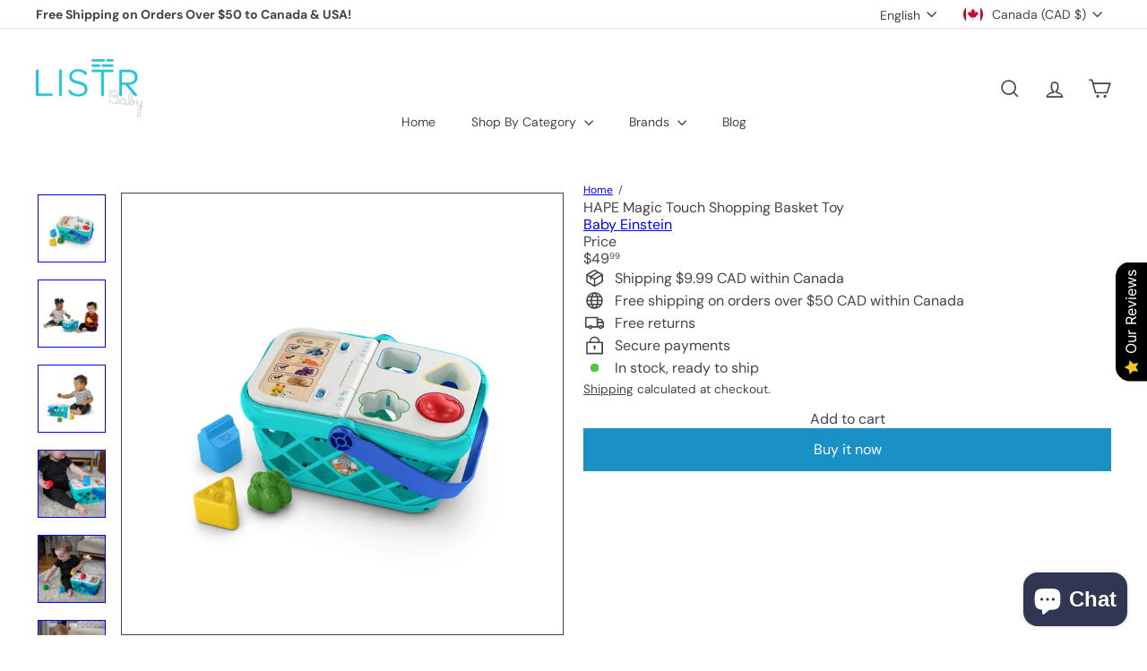

--- FILE ---
content_type: text/html; charset=utf-8
request_url: https://listrbaby.ca/products/magic-touch-shopping-basket%E2%84%A2-pretend-to-shop-toy
body_size: 61693
content:
<!doctype html>
<html class="no-js" lang="en" dir="ltr">
  <head>
    <meta charset="utf-8">
    <meta http-equiv="X-UA-Compatible" content="IE=edge,chrome=1">
    <meta name="viewport" content="width=device-width,initial-scale=1">
    <meta name="theme-color" content="">
    <link rel="canonical" href="https://listrbaby.ca/products/magic-touch-shopping-basket%e2%84%a2-pretend-to-shop-toy">
    <link rel="preconnect" href="https://fonts.shopifycdn.com" crossorigin>
    <link rel="dns-prefetch" href="https://ajax.googleapis.com">
    <link rel="dns-prefetch" href="https://maps.googleapis.com">
    <link rel="dns-prefetch" href="https://maps.gstatic.com"><link rel="shortcut icon" href="//listrbaby.ca/cdn/shop/files/Favicon_Listr3_32x32.png?v=1697055464" type="image/png"><title>HAPE Magic Touch Shopping Basket Toy &ndash; Listr Canada</title>
<meta name="description" content="Help baby learn real-world concepts like shapes, colors, and foods with the Baby Einstein + Hape Magic Touch Shopping Basket. Featuring FSC-certified wood, this colorful play shopping basket acts as a shape sorter and includes 4 food items that that look like basic shapes - apple, broccoli, cheese, milk - to help baby "><meta property="og:site_name" content="Listr Canada">
<meta property="og:url" content="https://listrbaby.ca/products/magic-touch-shopping-basket%e2%84%a2-pretend-to-shop-toy">
<meta property="og:title" content="HAPE Magic Touch Shopping Basket Toy">
<meta property="og:type" content="product">
<meta property="og:description" content="Help baby learn real-world concepts like shapes, colors, and foods with the Baby Einstein + Hape Magic Touch Shopping Basket. Featuring FSC-certified wood, this colorful play shopping basket acts as a shape sorter and includes 4 food items that that look like basic shapes - apple, broccoli, cheese, milk - to help baby "><meta property="og:image" content="http://listrbaby.ca/cdn/shop/products/KII16659_lg.jpg?v=1695234331">
  <meta property="og:image:secure_url" content="https://listrbaby.ca/cdn/shop/products/KII16659_lg.jpg?v=1695234331">
  <meta property="og:image:width" content="2000">
  <meta property="og:image:height" content="2000"><meta name="twitter:site" content="@">
<meta name="twitter:card" content="summary_large_image">
<meta name="twitter:title" content="HAPE Magic Touch Shopping Basket Toy">
<meta name="twitter:description" content="Help baby learn real-world concepts like shapes, colors, and foods with the Baby Einstein + Hape Magic Touch Shopping Basket. Featuring FSC-certified wood, this colorful play shopping basket acts as a shape sorter and includes 4 food items that that look like basic shapes - apple, broccoli, cheese, milk - to help baby ">
<style data-shopify>:root {
        --product-grid-padding: 12px;
      }</style><script async crossorigin fetchpriority="high" src="/cdn/shopifycloud/importmap-polyfill/es-modules-shim.2.4.0.js"></script>
<script>
      document.documentElement.className = document.documentElement.className.replace('no-js', 'js');

      window.theme = window.theme || {};

      theme.settings = {
        themeName: 'Expanse',
        themeVersion: '8.0.0', // x-release-please-version
      };
    </script><script type="importmap">
{
  "imports": {
    "block.product-buy-buttons.drawers": "//listrbaby.ca/cdn/shop/t/11/assets/block.product-buy-buttons.drawers.js?v=143357058838575216011760464799",
    "block.product-buy-buttons.gift-form": "//listrbaby.ca/cdn/shop/t/11/assets/block.product-buy-buttons.gift-form.js?v=46785361256357036371760464799",
    "block.product-buy-buttons": "//listrbaby.ca/cdn/shop/t/11/assets/block.product-buy-buttons.js?v=72507478919240364931760464799",
    "block.product-buy-buttons.store-availability": "//listrbaby.ca/cdn/shop/t/11/assets/block.product-buy-buttons.store-availability.js?v=90760121318270272421760464799",
    "block.product-inventory": "//listrbaby.ca/cdn/shop/t/11/assets/block.product-inventory.js?v=20518228087486565811760464799",
    "block.product-price": "//listrbaby.ca/cdn/shop/t/11/assets/block.product-price.js?v=35246183459863012841760464799",
    "block.product-title": "//listrbaby.ca/cdn/shop/t/11/assets/block.product-title.js?v=124903593559520654341760464799",
    "block.product-variant-picker": "//listrbaby.ca/cdn/shop/t/11/assets/block.product-variant-picker.js?v=163711784048792154781760464799",
    "cart.order-note": "//listrbaby.ca/cdn/shop/t/11/assets/cart.order-note.js?v=56198602689862001351760464799",
    "element.accordion": "//listrbaby.ca/cdn/shop/t/11/assets/element.accordion.js?v=26352719291171277101760464799",
    "element.base-media": "//listrbaby.ca/cdn/shop/t/11/assets/element.base-media.js?v=61305152781971747521760464799",
    "element.header-search": "//listrbaby.ca/cdn/shop/t/11/assets/element.header-search.js?v=89544545804712572551760464799",
    "element.image.parallax": "//listrbaby.ca/cdn/shop/t/11/assets/element.image.parallax.js?v=59188309605188605141760464799",
    "element.map": "//listrbaby.ca/cdn/shop/t/11/assets/element.map.js?v=104976426947850234061760464799",
    "element.marquee": "//listrbaby.ca/cdn/shop/t/11/assets/element.marquee.js?v=146838365732890290641760464799",
    "element.model": "//listrbaby.ca/cdn/shop/t/11/assets/element.model.js?v=104979259955732717291760464799",
    "element.product-recommendations": "//listrbaby.ca/cdn/shop/t/11/assets/element.product-recommendations.js?v=92208828216334547371760464799",
    "element.quantity-selector": "//listrbaby.ca/cdn/shop/t/11/assets/element.quantity-selector.js?v=68208048201360514121760464799",
    "element.text.rte": "//listrbaby.ca/cdn/shop/t/11/assets/element.text.rte.js?v=28194737298593644281760464799",
    "element.theme": "//listrbaby.ca/cdn/shop/t/11/assets/element.theme.js?v=79531236870419416191760464799",
    "element.video": "//listrbaby.ca/cdn/shop/t/11/assets/element.video.js?v=110560105447302630031760464799",
    "es-module-shims": "//listrbaby.ca/cdn/shop/t/11/assets/es-module-shims.min.js?v=3197203922110785981760464800",
    "form.localization.disclosure": "//listrbaby.ca/cdn/shop/t/11/assets/form.localization.disclosure.js?v=182459945533096787091760464800",
    "form.predictive-search": "//listrbaby.ca/cdn/shop/t/11/assets/form.predictive-search.js?v=16338149262871167711760464800",
    "head.theme-editor": "//listrbaby.ca/cdn/shop/t/11/assets/head.theme-editor.js?v=82669915001170288111760464800",
    "header.cart-drawer": "//listrbaby.ca/cdn/shop/t/11/assets/header.cart-drawer.js?v=76924253000731865721760464800",
    "header.close-cart": "//listrbaby.ca/cdn/shop/t/11/assets/header.close-cart.js?v=111774689337820112111760464800",
    "header.desktop-nav.nav-dropdown": "//listrbaby.ca/cdn/shop/t/11/assets/header.desktop-nav.nav-dropdown.js?v=161891049847192907061760464800",
    "header.drawer": "//listrbaby.ca/cdn/shop/t/11/assets/header.drawer.js?v=141974290604176436751760464800",
    "header.mobile-nav": "//listrbaby.ca/cdn/shop/t/11/assets/header.mobile-nav.js?v=68222097154808643481760464800",
    "header.nav": "//listrbaby.ca/cdn/shop/t/11/assets/header.nav.js?v=60474361350033080031760464800",
    "header.toggle-cart": "//listrbaby.ca/cdn/shop/t/11/assets/header.toggle-cart.js?v=98854154335626053671760464800",
    "header.toggle-menu": "//listrbaby.ca/cdn/shop/t/11/assets/header.toggle-menu.js?v=39506857234317197601760464800",
    "header.toggle-search": "//listrbaby.ca/cdn/shop/t/11/assets/header.toggle-search.js?v=158471854237997684391760464800",
    "is-land": "//listrbaby.ca/cdn/shop/t/11/assets/is-land.min.js?v=92343381495565747271760464801",
    "list.filter-grid.active-tags": "//listrbaby.ca/cdn/shop/t/11/assets/list.filter-grid.active-tags.js?v=95708428777908361691760464801",
    "list.filter-grid.collection-mobile-filters": "//listrbaby.ca/cdn/shop/t/11/assets/list.filter-grid.collection-mobile-filters.js?v=63107918996786963331760464801",
    "list.filter-grid.filter-form": "//listrbaby.ca/cdn/shop/t/11/assets/list.filter-grid.filter-form.js?v=17067780984386582381760464801",
    "list.filter-grid": "//listrbaby.ca/cdn/shop/t/11/assets/list.filter-grid.js?v=101890920840529502621760464801",
    "list.filter-grid.list-filter": "//listrbaby.ca/cdn/shop/t/11/assets/list.filter-grid.list-filter.js?v=138701075783354965801760464801",
    "list.filter-grid.mobile-filters-trigger": "//listrbaby.ca/cdn/shop/t/11/assets/list.filter-grid.mobile-filters-trigger.js?v=95983497396036638961760464801",
    "list.filter-grid.price-range-text": "//listrbaby.ca/cdn/shop/t/11/assets/list.filter-grid.price-range-text.js?v=49452109150009672021760464801",
    "list.filter-grid.price-range": "//listrbaby.ca/cdn/shop/t/11/assets/list.filter-grid.price-range.js?v=35983194066026989001760464801",
    "list.filter-grid.sort-by": "//listrbaby.ca/cdn/shop/t/11/assets/list.filter-grid.sort-by.js?v=169103206739705814741760464801",
    "list.filter-grid.view-buttons": "//listrbaby.ca/cdn/shop/t/11/assets/list.filter-grid.view-buttons.js?v=31923186262704385171760464801",
    "list.product-card.swatches": "//listrbaby.ca/cdn/shop/t/11/assets/list.product-card.swatches.js?v=113927694071767406001760464801",
    "module.cart-form": "//listrbaby.ca/cdn/shop/t/11/assets/module.cart-form.js?v=94598949188871392541760464801",
    "module.clone-footer": "//listrbaby.ca/cdn/shop/t/11/assets/module.clone-footer.js?v=65189253863211222311760464801",
    "module.modal": "//listrbaby.ca/cdn/shop/t/11/assets/module.modal.js?v=44527242903564663411760464801",
    "module.slideshow": "//listrbaby.ca/cdn/shop/t/11/assets/module.slideshow.js?v=164835195365977764321760464801",
    "overlay.newsletter-reminder": "//listrbaby.ca/cdn/shop/t/11/assets/overlay.newsletter-reminder.js?v=76052422197643520471760464801",
    "overlay.quick-add": "//listrbaby.ca/cdn/shop/t/11/assets/overlay.quick-add.js?v=20686207342118126761760464801",
    "overlay.quick-shop": "//listrbaby.ca/cdn/shop/t/11/assets/overlay.quick-shop.js?v=157739579751739548241760464801",
    "overlay.tool-tip": "//listrbaby.ca/cdn/shop/t/11/assets/overlay.tool-tip.js?v=78722916108622987231760464801",
    "overlay.tool-tip.trigger": "//listrbaby.ca/cdn/shop/t/11/assets/overlay.tool-tip.trigger.js?v=38823101629727047911760464801",
    "product.add-to-cart": "//listrbaby.ca/cdn/shop/t/11/assets/product.add-to-cart.js?v=153565341879909331761760464802",
    "product.gallery": "//listrbaby.ca/cdn/shop/t/11/assets/product.gallery.js?v=101937563878297892051760464802",
    "product.gallery.photoswipe": "//listrbaby.ca/cdn/shop/t/11/assets/product.gallery.photoswipe.js?v=34264043932858048631760464802",
    "section.advanced-accordion": "//listrbaby.ca/cdn/shop/t/11/assets/section.advanced-accordion.js?v=44790911016288138071760464802",
    "section.age-verification-popup": "//listrbaby.ca/cdn/shop/t/11/assets/section.age-verification-popup.js?v=58303022586883027081760464802",
    "section.background-image-text": "//listrbaby.ca/cdn/shop/t/11/assets/section.background-image-text.js?v=26227350979714212071760464802",
    "section.collection-header": "//listrbaby.ca/cdn/shop/t/11/assets/section.collection-header.js?v=52320583960175857641760464802",
    "section.countdown": "//listrbaby.ca/cdn/shop/t/11/assets/section.countdown.js?v=75237863181774550081760464802",
    "section.footer": "//listrbaby.ca/cdn/shop/t/11/assets/section.footer.js?v=148713697742347807881760464802",
    "section.header": "//listrbaby.ca/cdn/shop/t/11/assets/section.header.js?v=13203801188933004421760464802",
    "section.hotspots": "//listrbaby.ca/cdn/shop/t/11/assets/section.hotspots.js?v=178007014693575642251760464802",
    "section.image-compare": "//listrbaby.ca/cdn/shop/t/11/assets/section.image-compare.js?v=148705783676582583041760464802",
    "section.main-addresses": "//listrbaby.ca/cdn/shop/t/11/assets/section.main-addresses.js?v=38269558316828166111760464802",
    "section.main-cart": "//listrbaby.ca/cdn/shop/t/11/assets/section.main-cart.js?v=57317533223459346501760464802",
    "section.main-login": "//listrbaby.ca/cdn/shop/t/11/assets/section.main-login.js?v=141583384861984065451760464802",
    "section.more-products-vendor": "//listrbaby.ca/cdn/shop/t/11/assets/section.more-products-vendor.js?v=8511688544614558571760464802",
    "section.newsletter-popup": "//listrbaby.ca/cdn/shop/t/11/assets/section.newsletter-popup.js?v=177313225796357939811760464802",
    "section.password-header": "//listrbaby.ca/cdn/shop/t/11/assets/section.password-header.js?v=124471658844228363121760464802",
    "section.recently-viewed": "//listrbaby.ca/cdn/shop/t/11/assets/section.recently-viewed.js?v=64031631519373429601760464802",
    "section.testimonials": "//listrbaby.ca/cdn/shop/t/11/assets/section.testimonials.js?v=22104849226382439421760464802",
    "section.toolbar.announcement-bar": "//listrbaby.ca/cdn/shop/t/11/assets/section.toolbar.announcement-bar.js?v=113790760388345659521760464802",
    "theme": "//listrbaby.ca/cdn/shop/t/11/assets/theme.js?v=113616480651186619411760464802",
    "util.a11y": "//listrbaby.ca/cdn/shop/t/11/assets/util.a11y.js?v=52391889484665157991760464802",
    "util.ajax-renderer": "//listrbaby.ca/cdn/shop/t/11/assets/util.ajax-renderer.js?v=97870815632261419761760464802",
    "util.currency": "//listrbaby.ca/cdn/shop/t/11/assets/util.currency.js?v=145317363220411440011760464802",
    "util.editor-events": "//listrbaby.ca/cdn/shop/t/11/assets/util.editor-events.js?v=99040249503335390211760464803",
    "util.events": "//listrbaby.ca/cdn/shop/t/11/assets/util.events.js?v=72345573757032118991760464803",
    "util.misc": "//listrbaby.ca/cdn/shop/t/11/assets/util.misc.js?v=117964846174238173191760464803",
    "util.product-loader": "//listrbaby.ca/cdn/shop/t/11/assets/util.product-loader.js?v=71947287259713254281760464803",
    "util.resource-loader": "//listrbaby.ca/cdn/shop/t/11/assets/util.resource-loader.js?v=81301169148003274841760464803",
    "util.storage": "//listrbaby.ca/cdn/shop/t/11/assets/util.storage.js?v=165714144265540632071760464803",
    "utility.stylesheet": "//listrbaby.ca/cdn/shop/t/11/assets/utility.stylesheet.js?v=115421978848924304161760464803",
    "vendor.body-scroll-lock": "//listrbaby.ca/cdn/shop/t/11/assets/vendor.body-scroll-lock.js?v=43858629955478570601760464803",
    "vendor.flickity-fade": "//listrbaby.ca/cdn/shop/t/11/assets/vendor.flickity-fade.js?v=30199917077759486291760464803",
    "vendor.flickity": "//listrbaby.ca/cdn/shop/t/11/assets/vendor.flickity.js?v=145589282352783664051760464803",
    "vendor.in-view": "//listrbaby.ca/cdn/shop/t/11/assets/vendor.in-view.js?v=126891093837844970591760464803",
    "vendor.nouislider": "//listrbaby.ca/cdn/shop/t/11/assets/vendor.nouislider.js?v=129287890155711085221760464803",
    "vendor.photoswipe-ui-default": "//listrbaby.ca/cdn/shop/t/11/assets/vendor.photoswipe-ui-default.min.js?v=73207447096779043641760464803",
    "vendor.photoswipe": "//listrbaby.ca/cdn/shop/t/11/assets/vendor.photoswipe.min.js?v=24673779349008835351760464803"
  }
}
</script><script>
  if (!(HTMLScriptElement.supports && HTMLScriptElement.supports('importmap'))) {
    const el = document.createElement('script')
    el.async = true
    el.src = "//listrbaby.ca/cdn/shop/t/11/assets/es-module-shims.min.js?v=3197203922110785981760464800"
    document.head.appendChild(el)
  }
</script>
<script type="module" src="//listrbaby.ca/cdn/shop/t/11/assets/is-land.min.js?v=92343381495565747271760464801"></script>


<script type="module">
  try {
    const importMap = document.querySelector('script[type="importmap"]')
    const importMapJson = JSON.parse(importMap.textContent)
    const importMapModules = Object.values(importMapJson.imports)
    for (let i = 0; i < importMapModules.length; i++) {
      const link = document.createElement('link')
      link.rel = 'modulepreload'
      link.href = importMapModules[i]
      document.head.appendChild(link)
    }
  } catch (e) {
    console.error(e)
  }
</script>
<script>window.performance && window.performance.mark && window.performance.mark('shopify.content_for_header.start');</script><meta name="facebook-domain-verification" content="a1e15mdp58tibkf96l28xu0ul7800d">
<meta id="shopify-digital-wallet" name="shopify-digital-wallet" content="/56579096774/digital_wallets/dialog">
<meta name="shopify-checkout-api-token" content="df9337f561544737a56da0bae8ca0a9b">
<meta id="in-context-paypal-metadata" data-shop-id="56579096774" data-venmo-supported="false" data-environment="production" data-locale="en_US" data-paypal-v4="true" data-currency="CAD">
<link rel="alternate" hreflang="x-default" href="https://listrbaby.ca/products/magic-touch-shopping-basket%E2%84%A2-pretend-to-shop-toy">
<link rel="alternate" hreflang="en" href="https://listrbaby.ca/products/magic-touch-shopping-basket%E2%84%A2-pretend-to-shop-toy">
<link rel="alternate" hreflang="fr" href="https://listrbaby.ca/fr/products/magic-touch-shopping-basket%E2%84%A2-pretend-to-shop-toy">
<link rel="alternate" type="application/json+oembed" href="https://listrbaby.ca/products/magic-touch-shopping-basket%e2%84%a2-pretend-to-shop-toy.oembed">
<script async="async" src="/checkouts/internal/preloads.js?locale=en-CA"></script>
<link rel="preconnect" href="https://shop.app" crossorigin="anonymous">
<script async="async" src="https://shop.app/checkouts/internal/preloads.js?locale=en-CA&shop_id=56579096774" crossorigin="anonymous"></script>
<script id="apple-pay-shop-capabilities" type="application/json">{"shopId":56579096774,"countryCode":"CA","currencyCode":"CAD","merchantCapabilities":["supports3DS"],"merchantId":"gid:\/\/shopify\/Shop\/56579096774","merchantName":"Listr Canada","requiredBillingContactFields":["postalAddress","email"],"requiredShippingContactFields":["postalAddress","email"],"shippingType":"shipping","supportedNetworks":["visa","masterCard","amex","discover","interac","jcb"],"total":{"type":"pending","label":"Listr Canada","amount":"1.00"},"shopifyPaymentsEnabled":true,"supportsSubscriptions":true}</script>
<script id="shopify-features" type="application/json">{"accessToken":"df9337f561544737a56da0bae8ca0a9b","betas":["rich-media-storefront-analytics"],"domain":"listrbaby.ca","predictiveSearch":true,"shopId":56579096774,"locale":"en"}</script>
<script>var Shopify = Shopify || {};
Shopify.shop = "listr-canada.myshopify.com";
Shopify.locale = "en";
Shopify.currency = {"active":"CAD","rate":"1.0"};
Shopify.country = "CA";
Shopify.theme = {"name":"Updated copy of Updated copy of  Expanse fixed ...","id":145303011526,"schema_name":"Expanse","schema_version":"8.0.0","theme_store_id":902,"role":"main"};
Shopify.theme.handle = "null";
Shopify.theme.style = {"id":null,"handle":null};
Shopify.cdnHost = "listrbaby.ca/cdn";
Shopify.routes = Shopify.routes || {};
Shopify.routes.root = "/";</script>
<script type="module">!function(o){(o.Shopify=o.Shopify||{}).modules=!0}(window);</script>
<script>!function(o){function n(){var o=[];function n(){o.push(Array.prototype.slice.apply(arguments))}return n.q=o,n}var t=o.Shopify=o.Shopify||{};t.loadFeatures=n(),t.autoloadFeatures=n()}(window);</script>
<script>
  window.ShopifyPay = window.ShopifyPay || {};
  window.ShopifyPay.apiHost = "shop.app\/pay";
  window.ShopifyPay.redirectState = null;
</script>
<script id="shop-js-analytics" type="application/json">{"pageType":"product"}</script>
<script defer="defer" async type="module" src="//listrbaby.ca/cdn/shopifycloud/shop-js/modules/v2/client.init-shop-cart-sync_BT-GjEfc.en.esm.js"></script>
<script defer="defer" async type="module" src="//listrbaby.ca/cdn/shopifycloud/shop-js/modules/v2/chunk.common_D58fp_Oc.esm.js"></script>
<script defer="defer" async type="module" src="//listrbaby.ca/cdn/shopifycloud/shop-js/modules/v2/chunk.modal_xMitdFEc.esm.js"></script>
<script type="module">
  await import("//listrbaby.ca/cdn/shopifycloud/shop-js/modules/v2/client.init-shop-cart-sync_BT-GjEfc.en.esm.js");
await import("//listrbaby.ca/cdn/shopifycloud/shop-js/modules/v2/chunk.common_D58fp_Oc.esm.js");
await import("//listrbaby.ca/cdn/shopifycloud/shop-js/modules/v2/chunk.modal_xMitdFEc.esm.js");

  window.Shopify.SignInWithShop?.initShopCartSync?.({"fedCMEnabled":true,"windoidEnabled":true});

</script>
<script defer="defer" async type="module" src="//listrbaby.ca/cdn/shopifycloud/shop-js/modules/v2/client.payment-terms_Ci9AEqFq.en.esm.js"></script>
<script defer="defer" async type="module" src="//listrbaby.ca/cdn/shopifycloud/shop-js/modules/v2/chunk.common_D58fp_Oc.esm.js"></script>
<script defer="defer" async type="module" src="//listrbaby.ca/cdn/shopifycloud/shop-js/modules/v2/chunk.modal_xMitdFEc.esm.js"></script>
<script type="module">
  await import("//listrbaby.ca/cdn/shopifycloud/shop-js/modules/v2/client.payment-terms_Ci9AEqFq.en.esm.js");
await import("//listrbaby.ca/cdn/shopifycloud/shop-js/modules/v2/chunk.common_D58fp_Oc.esm.js");
await import("//listrbaby.ca/cdn/shopifycloud/shop-js/modules/v2/chunk.modal_xMitdFEc.esm.js");

  
</script>
<script>
  window.Shopify = window.Shopify || {};
  if (!window.Shopify.featureAssets) window.Shopify.featureAssets = {};
  window.Shopify.featureAssets['shop-js'] = {"shop-cart-sync":["modules/v2/client.shop-cart-sync_DZOKe7Ll.en.esm.js","modules/v2/chunk.common_D58fp_Oc.esm.js","modules/v2/chunk.modal_xMitdFEc.esm.js"],"init-fed-cm":["modules/v2/client.init-fed-cm_B6oLuCjv.en.esm.js","modules/v2/chunk.common_D58fp_Oc.esm.js","modules/v2/chunk.modal_xMitdFEc.esm.js"],"shop-cash-offers":["modules/v2/client.shop-cash-offers_D2sdYoxE.en.esm.js","modules/v2/chunk.common_D58fp_Oc.esm.js","modules/v2/chunk.modal_xMitdFEc.esm.js"],"shop-login-button":["modules/v2/client.shop-login-button_QeVjl5Y3.en.esm.js","modules/v2/chunk.common_D58fp_Oc.esm.js","modules/v2/chunk.modal_xMitdFEc.esm.js"],"pay-button":["modules/v2/client.pay-button_DXTOsIq6.en.esm.js","modules/v2/chunk.common_D58fp_Oc.esm.js","modules/v2/chunk.modal_xMitdFEc.esm.js"],"shop-button":["modules/v2/client.shop-button_DQZHx9pm.en.esm.js","modules/v2/chunk.common_D58fp_Oc.esm.js","modules/v2/chunk.modal_xMitdFEc.esm.js"],"avatar":["modules/v2/client.avatar_BTnouDA3.en.esm.js"],"init-windoid":["modules/v2/client.init-windoid_CR1B-cfM.en.esm.js","modules/v2/chunk.common_D58fp_Oc.esm.js","modules/v2/chunk.modal_xMitdFEc.esm.js"],"init-shop-for-new-customer-accounts":["modules/v2/client.init-shop-for-new-customer-accounts_C_vY_xzh.en.esm.js","modules/v2/client.shop-login-button_QeVjl5Y3.en.esm.js","modules/v2/chunk.common_D58fp_Oc.esm.js","modules/v2/chunk.modal_xMitdFEc.esm.js"],"init-shop-email-lookup-coordinator":["modules/v2/client.init-shop-email-lookup-coordinator_BI7n9ZSv.en.esm.js","modules/v2/chunk.common_D58fp_Oc.esm.js","modules/v2/chunk.modal_xMitdFEc.esm.js"],"init-shop-cart-sync":["modules/v2/client.init-shop-cart-sync_BT-GjEfc.en.esm.js","modules/v2/chunk.common_D58fp_Oc.esm.js","modules/v2/chunk.modal_xMitdFEc.esm.js"],"shop-toast-manager":["modules/v2/client.shop-toast-manager_DiYdP3xc.en.esm.js","modules/v2/chunk.common_D58fp_Oc.esm.js","modules/v2/chunk.modal_xMitdFEc.esm.js"],"init-customer-accounts":["modules/v2/client.init-customer-accounts_D9ZNqS-Q.en.esm.js","modules/v2/client.shop-login-button_QeVjl5Y3.en.esm.js","modules/v2/chunk.common_D58fp_Oc.esm.js","modules/v2/chunk.modal_xMitdFEc.esm.js"],"init-customer-accounts-sign-up":["modules/v2/client.init-customer-accounts-sign-up_iGw4briv.en.esm.js","modules/v2/client.shop-login-button_QeVjl5Y3.en.esm.js","modules/v2/chunk.common_D58fp_Oc.esm.js","modules/v2/chunk.modal_xMitdFEc.esm.js"],"shop-follow-button":["modules/v2/client.shop-follow-button_CqMgW2wH.en.esm.js","modules/v2/chunk.common_D58fp_Oc.esm.js","modules/v2/chunk.modal_xMitdFEc.esm.js"],"checkout-modal":["modules/v2/client.checkout-modal_xHeaAweL.en.esm.js","modules/v2/chunk.common_D58fp_Oc.esm.js","modules/v2/chunk.modal_xMitdFEc.esm.js"],"shop-login":["modules/v2/client.shop-login_D91U-Q7h.en.esm.js","modules/v2/chunk.common_D58fp_Oc.esm.js","modules/v2/chunk.modal_xMitdFEc.esm.js"],"lead-capture":["modules/v2/client.lead-capture_BJmE1dJe.en.esm.js","modules/v2/chunk.common_D58fp_Oc.esm.js","modules/v2/chunk.modal_xMitdFEc.esm.js"],"payment-terms":["modules/v2/client.payment-terms_Ci9AEqFq.en.esm.js","modules/v2/chunk.common_D58fp_Oc.esm.js","modules/v2/chunk.modal_xMitdFEc.esm.js"]};
</script>
<script>(function() {
  var isLoaded = false;
  function asyncLoad() {
    if (isLoaded) return;
    isLoaded = true;
    var urls = ["https:\/\/cdn.nfcube.com\/instafeed-692f984d52760520961ab7ca685f6547.js?shop=listr-canada.myshopify.com"];
    for (var i = 0; i < urls.length; i++) {
      var s = document.createElement('script');
      s.type = 'text/javascript';
      s.async = true;
      s.src = urls[i];
      var x = document.getElementsByTagName('script')[0];
      x.parentNode.insertBefore(s, x);
    }
  };
  if(window.attachEvent) {
    window.attachEvent('onload', asyncLoad);
  } else {
    window.addEventListener('load', asyncLoad, false);
  }
})();</script>
<script id="__st">var __st={"a":56579096774,"offset":-18000,"reqid":"85b24907-1295-425e-9b6e-0c6096250edb-1769263584","pageurl":"listrbaby.ca\/products\/magic-touch-shopping-basket%E2%84%A2-pretend-to-shop-toy","u":"3682715fb513","p":"product","rtyp":"product","rid":7826202263750};</script>
<script>window.ShopifyPaypalV4VisibilityTracking = true;</script>
<script id="captcha-bootstrap">!function(){'use strict';const t='contact',e='account',n='new_comment',o=[[t,t],['blogs',n],['comments',n],[t,'customer']],c=[[e,'customer_login'],[e,'guest_login'],[e,'recover_customer_password'],[e,'create_customer']],r=t=>t.map((([t,e])=>`form[action*='/${t}']:not([data-nocaptcha='true']) input[name='form_type'][value='${e}']`)).join(','),a=t=>()=>t?[...document.querySelectorAll(t)].map((t=>t.form)):[];function s(){const t=[...o],e=r(t);return a(e)}const i='password',u='form_key',d=['recaptcha-v3-token','g-recaptcha-response','h-captcha-response',i],f=()=>{try{return window.sessionStorage}catch{return}},m='__shopify_v',_=t=>t.elements[u];function p(t,e,n=!1){try{const o=window.sessionStorage,c=JSON.parse(o.getItem(e)),{data:r}=function(t){const{data:e,action:n}=t;return t[m]||n?{data:e,action:n}:{data:t,action:n}}(c);for(const[e,n]of Object.entries(r))t.elements[e]&&(t.elements[e].value=n);n&&o.removeItem(e)}catch(o){console.error('form repopulation failed',{error:o})}}const l='form_type',E='cptcha';function T(t){t.dataset[E]=!0}const w=window,h=w.document,L='Shopify',v='ce_forms',y='captcha';let A=!1;((t,e)=>{const n=(g='f06e6c50-85a8-45c8-87d0-21a2b65856fe',I='https://cdn.shopify.com/shopifycloud/storefront-forms-hcaptcha/ce_storefront_forms_captcha_hcaptcha.v1.5.2.iife.js',D={infoText:'Protected by hCaptcha',privacyText:'Privacy',termsText:'Terms'},(t,e,n)=>{const o=w[L][v],c=o.bindForm;if(c)return c(t,g,e,D).then(n);var r;o.q.push([[t,g,e,D],n]),r=I,A||(h.body.append(Object.assign(h.createElement('script'),{id:'captcha-provider',async:!0,src:r})),A=!0)});var g,I,D;w[L]=w[L]||{},w[L][v]=w[L][v]||{},w[L][v].q=[],w[L][y]=w[L][y]||{},w[L][y].protect=function(t,e){n(t,void 0,e),T(t)},Object.freeze(w[L][y]),function(t,e,n,w,h,L){const[v,y,A,g]=function(t,e,n){const i=e?o:[],u=t?c:[],d=[...i,...u],f=r(d),m=r(i),_=r(d.filter((([t,e])=>n.includes(e))));return[a(f),a(m),a(_),s()]}(w,h,L),I=t=>{const e=t.target;return e instanceof HTMLFormElement?e:e&&e.form},D=t=>v().includes(t);t.addEventListener('submit',(t=>{const e=I(t);if(!e)return;const n=D(e)&&!e.dataset.hcaptchaBound&&!e.dataset.recaptchaBound,o=_(e),c=g().includes(e)&&(!o||!o.value);(n||c)&&t.preventDefault(),c&&!n&&(function(t){try{if(!f())return;!function(t){const e=f();if(!e)return;const n=_(t);if(!n)return;const o=n.value;o&&e.removeItem(o)}(t);const e=Array.from(Array(32),(()=>Math.random().toString(36)[2])).join('');!function(t,e){_(t)||t.append(Object.assign(document.createElement('input'),{type:'hidden',name:u})),t.elements[u].value=e}(t,e),function(t,e){const n=f();if(!n)return;const o=[...t.querySelectorAll(`input[type='${i}']`)].map((({name:t})=>t)),c=[...d,...o],r={};for(const[a,s]of new FormData(t).entries())c.includes(a)||(r[a]=s);n.setItem(e,JSON.stringify({[m]:1,action:t.action,data:r}))}(t,e)}catch(e){console.error('failed to persist form',e)}}(e),e.submit())}));const S=(t,e)=>{t&&!t.dataset[E]&&(n(t,e.some((e=>e===t))),T(t))};for(const o of['focusin','change'])t.addEventListener(o,(t=>{const e=I(t);D(e)&&S(e,y())}));const B=e.get('form_key'),M=e.get(l),P=B&&M;t.addEventListener('DOMContentLoaded',(()=>{const t=y();if(P)for(const e of t)e.elements[l].value===M&&p(e,B);[...new Set([...A(),...v().filter((t=>'true'===t.dataset.shopifyCaptcha))])].forEach((e=>S(e,t)))}))}(h,new URLSearchParams(w.location.search),n,t,e,['guest_login'])})(!0,!0)}();</script>
<script integrity="sha256-4kQ18oKyAcykRKYeNunJcIwy7WH5gtpwJnB7kiuLZ1E=" data-source-attribution="shopify.loadfeatures" defer="defer" src="//listrbaby.ca/cdn/shopifycloud/storefront/assets/storefront/load_feature-a0a9edcb.js" crossorigin="anonymous"></script>
<script crossorigin="anonymous" defer="defer" src="//listrbaby.ca/cdn/shopifycloud/storefront/assets/shopify_pay/storefront-65b4c6d7.js?v=20250812"></script>
<script data-source-attribution="shopify.dynamic_checkout.dynamic.init">var Shopify=Shopify||{};Shopify.PaymentButton=Shopify.PaymentButton||{isStorefrontPortableWallets:!0,init:function(){window.Shopify.PaymentButton.init=function(){};var t=document.createElement("script");t.src="https://listrbaby.ca/cdn/shopifycloud/portable-wallets/latest/portable-wallets.en.js",t.type="module",document.head.appendChild(t)}};
</script>
<script data-source-attribution="shopify.dynamic_checkout.buyer_consent">
  function portableWalletsHideBuyerConsent(e){var t=document.getElementById("shopify-buyer-consent"),n=document.getElementById("shopify-subscription-policy-button");t&&n&&(t.classList.add("hidden"),t.setAttribute("aria-hidden","true"),n.removeEventListener("click",e))}function portableWalletsShowBuyerConsent(e){var t=document.getElementById("shopify-buyer-consent"),n=document.getElementById("shopify-subscription-policy-button");t&&n&&(t.classList.remove("hidden"),t.removeAttribute("aria-hidden"),n.addEventListener("click",e))}window.Shopify?.PaymentButton&&(window.Shopify.PaymentButton.hideBuyerConsent=portableWalletsHideBuyerConsent,window.Shopify.PaymentButton.showBuyerConsent=portableWalletsShowBuyerConsent);
</script>
<script>
  function portableWalletsCleanup(e){e&&e.src&&console.error("Failed to load portable wallets script "+e.src);var t=document.querySelectorAll("shopify-accelerated-checkout .shopify-payment-button__skeleton, shopify-accelerated-checkout-cart .wallet-cart-button__skeleton"),e=document.getElementById("shopify-buyer-consent");for(let e=0;e<t.length;e++)t[e].remove();e&&e.remove()}function portableWalletsNotLoadedAsModule(e){e instanceof ErrorEvent&&"string"==typeof e.message&&e.message.includes("import.meta")&&"string"==typeof e.filename&&e.filename.includes("portable-wallets")&&(window.removeEventListener("error",portableWalletsNotLoadedAsModule),window.Shopify.PaymentButton.failedToLoad=e,"loading"===document.readyState?document.addEventListener("DOMContentLoaded",window.Shopify.PaymentButton.init):window.Shopify.PaymentButton.init())}window.addEventListener("error",portableWalletsNotLoadedAsModule);
</script>

<script type="module" src="https://listrbaby.ca/cdn/shopifycloud/portable-wallets/latest/portable-wallets.en.js" onError="portableWalletsCleanup(this)" crossorigin="anonymous"></script>
<script nomodule>
  document.addEventListener("DOMContentLoaded", portableWalletsCleanup);
</script>

<script id='scb4127' type='text/javascript' async='' src='https://listrbaby.ca/cdn/shopifycloud/privacy-banner/storefront-banner.js'></script><link id="shopify-accelerated-checkout-styles" rel="stylesheet" media="screen" href="https://listrbaby.ca/cdn/shopifycloud/portable-wallets/latest/accelerated-checkout-backwards-compat.css" crossorigin="anonymous">
<style id="shopify-accelerated-checkout-cart">
        #shopify-buyer-consent {
  margin-top: 1em;
  display: inline-block;
  width: 100%;
}

#shopify-buyer-consent.hidden {
  display: none;
}

#shopify-subscription-policy-button {
  background: none;
  border: none;
  padding: 0;
  text-decoration: underline;
  font-size: inherit;
  cursor: pointer;
}

#shopify-subscription-policy-button::before {
  box-shadow: none;
}

      </style>
<link rel="stylesheet" media="screen" href="//listrbaby.ca/cdn/shop/t/11/compiled_assets/styles.css?v=8080">
<script id="snippets-script" data-snippets="layout.stack,form.customer" defer="defer" src="//listrbaby.ca/cdn/shop/t/11/compiled_assets/snippet-scripts.js?v=8080"></script>
<script>window.performance && window.performance.mark && window.performance.mark('shopify.content_for_header.end');</script>
<style data-shopify>:root {
    /* Core Sizes */
    --size-0-25: 0.0625rem; /* 1px */
    --size-0-5: 0.125rem; /* 2px */
    --size-1: 0.25rem; /* 4px */
    --size-1-5: 0.375rem; /* 6px */
    --size-2: 0.5rem; /* 8px */
    --size-2-5: 0.625rem; /* 10px */
    --size-3: 0.75rem; /* 12px */
    --size-3-5: 0.875rem; /* 14px */
    --size-4: 1rem; /* 16px */
    --size-4-5: 1.125rem; /* 18px */
    --size-5: 1.25rem; /* 20px */
    --size-5-5: 1.375rem; /* 22px */
    --size-6: 1.5rem; /* 24px */
    --size-6-5: 1.625rem; /* 26px */
    --size-7: 1.75rem; /* 28px */
    --size-7-5: 1.875rem; /* 30px */
    --size-8: 2rem; /* 32px */
    --size-8-5: 2.125rem; /* 34px */
    --size-9: 2.25rem; /* 36px */
    --size-9-5: 2.375rem; /* 38px */
    --size-10: 2.5rem; /* 40px */
    --size-11: 2.75rem; /* 44px */
    --size-12: 3rem; /* 48px */
    --size-14: 3.5rem; /* 56px */
    --size-16: 4rem; /* 64px */
    --size-18: 4.5rem; /* 72px */
    --size-20: 5rem; /* 80px */
    --size-24: 6rem; /* 96px */
    --size-28: 7rem; /* 112px */
    --size-32: 8rem; /* 128px */

    /* Text Sizes */
    --text-size-2: 0.5rem; /* 8px */
    --text-size-2-5: 0.625rem; /* 10px */
    --text-size-3: 0.75rem; /* 12px */
    --text-size-3-5: 0.875rem; /* 14px */
    --text-size-4: 1rem; /* 16px */
    --text-size-4-5: 1.125rem; /* 18px */
    --text-size-5: 1.25rem; /* 20px */
    --text-size-5-5: 1.375rem; /* 22px */
    --text-size-6: 1.5rem; /* 24px */
    --text-size-6-5: 1.625rem; /* 26px */
    --text-size-7: 1.75rem; /* 28px */
    --text-size-7-5: 1.875rem; /* 30px */
    --text-size-8: 2rem; /* 32px */
    --text-size-8-5: 2.125rem; /* 34px */
    --text-size-9: 2.25rem; /* 36px */
    --text-size-9-5: 2.375rem; /* 38px */
    --text-size-10: 2.5rem; /* 40px */
    --text-size-11: 2.75rem; /* 44px */
    --text-size-12: 3rem; /* 48px */
    --text-size-14: 3.5rem; /* 56px */
    --text-size-16: 4rem; /* 64px */
    --text-size-18: 4.5rem; /* 72px */
    --text-size-20: 5rem; /* 80px */
    --text-size-24: 6rem; /* 96px */
    --text-size-28: 7rem; /* 112px */
    --text-size-32: 8rem; /* 128px */

    /* Line */
    --line-size-none: 0px;
    --line-size-xs: 0.5px;
    --line-size-sm: 1px;
    --line-size-md: 2px;
    --line-size-lg: 4px;
    --line-size-xl: 8px;

    /* Gap */
    --gap-size-none: 0px;
    --gap-size-xs: 8px;
    --gap-size-sm: 16px;
    --gap-size-md: 32px;
    --gap-size-lg: 48px;
    --gap-size-xl: 64px;

    /* Radius */
    --radius-xs: 4px;
    --radius-sm: 8px;
    --radius-md: 12px;
    --radius-lg: 16px;
    --radius-xl: 24px;
    --radius-2xl: 32px;
    --radius-none: 0px;
    --radius-full: 999px;

    /* Dropshadow */
    --shadow-none: 0px 0px 0px 0px rgba(0, 0, 0, 0);
    --shadow-sm: 0px 1px 2px 0px rgba(0, 0, 0, 0.08);
    --shadow-md: 0px 2px 4px -1px rgba(0, 0, 0, 0.08);
    --shadow-lg: 0px 8px 16px -4px rgba(0, 0, 0, 0.08);
    --shadow-xl: 0px 16px 32px -6px rgba(0, 0, 0, 0.12);
    --shadow-2xl: 0px 16px 64px -12px rgba(0, 0, 0, 0.22);

    /* Font Weights */
    --font-weight-100: 100;
    --font-weight-200: 200;
    --font-weight-300: 300;
    --font-weight-400: 400;
    --font-weight-500: 500;
    --font-weight-600: 600;
    --font-weight-700: 700;
    --font-weight-800: 800;
    --font-weight-900: 900;

    /* Letter Spacings */
    --letter-space-2xs: -0.05em;
    --letter-space-xs: -0.03em;
    --letter-space-sm: -0.015em;
    --letter-space-md: 0em;
    --letter-space-lg: 0.015em;
    --letter-space-xl: 0.03em;
    --letter-space-2xl: 0.05em;
    --letter-space-3xl: 0.08em;
    --letter-space-4xl: 0.12em;

    /* Line Heights */
    --line-height-2xs: 0.9;
    --line-height-xs: 1;
    --line-height-sm: 1.1;
    --line-height-md: 1.2;
    --line-height-lg: 1.5;
    --line-height-xl: 1.7;
    --line-height-2xl: 2;

    /* Color Shades */
    --shade-0: 0%;
    --shade-4: 4%;
    --shade-8: 8%;
    --shade-12: 12%;
    --shade-16: 16%;
    --shade-20: 20%;
    --shade-30: 30%;
    --shade-40: 40%;
    --shade-50: 50%;
    --shade-60: 60%;
    --shade-70: 70%;
    --shade-80: 80%;
    --shade-90: 90%;
    --shade-100: 100%;
  }</style><style data-shopify>/* Root Variables */
  :root {
    --root-font-size: 16px;
    --root-color-primary: #000;
    --root-color-secondary: #fff;
  }

  /* Colors */
  :root {
    --color-primary: var(--root-color-primary);
    --color-secondary: var(--root-color-secondary);
    --color-focus: #4a9afc;
    --color-error: #ba4444;
    --color-price: var(--color-primary);
    --color-text-savings: var(--color-primary);
    --disabled-grey: #f6f6f6;
    --disabled-border: #b6b6b6;
    --disabled-grey-text: #b6b6b6;
    --success-green: #56ad6a;
    --success-green-bg: #ecfef0;
    --color-sticky-nav-links: #fff;
  }

  /* Body Font Stack */
  :root {
    --element-text-font-family--body: 'Arial';
    --element-text-font-family-fallback--body: 'sans-serif';
    --element-text-font-weight--body: var(--font-weight-400);
    --element-text-letter-spacing--body: var(--letter-space-md);
    --element-text-line-height--body: var(--line-height-md);
    --element-text-text-transform--body: none;
    --element-text-font-size--body-lg: var(--text-size-4);
    --element-text-font-size--body-md: var(--text-size-3-5);
    --element-text-font-size--body-sm: var(--text-size-3);
    --element-text-font-size--body-xs: var(--text-size-2-5);

    @media screen and (min-width: 769px) {
      --element-text-font-size--body-lg: var(--text-size-4-5);
      --element-text-font-size--body-md: var(--text-size-4);
      --element-text-font-size--body-sm: var(--text-size-3-5);
      --element-text-font-size--body-xs: var(--text-size-3);
    }
  }

  /* Heading Font Stack */
  :root {
    --element-text-font-family--heading: 'Arial';
    --element-text-font-family-fallback--heading: 'sans-serif';
    --element-text-font-weight--heading: var(--font-weight-700);
    --element-text-letter-spacing--heading: var(--letter-space-md);

    --element-text-line-height--heading-2xl: var(--line-height-md);
    --element-text-line-height--heading-xl: var(--line-height-md);
    --element-text-line-height--heading-lg: var(--line-height-md);
    --element-text-line-height--heading-md: var(--line-height-md);
    --element-text-line-height--heading-sm: var(--line-height-md);
    --element-text-line-height--heading-xs: var(--line-height-md);

    --element-text-font-size--heading-2xl: var(--text-size-12);
    --element-text-font-size--heading-xl: var(--text-size-8);
    --element-text-font-size--heading-lg: var(--text-size-6);
    --element-text-font-size--heading-md: var(--text-size-5);
    --element-text-font-size--heading-sm: var(--text-size-4-5);
    --element-text-font-size--heading-xs: var(--text-size-4);

    @media screen and (min-width: 769px) {
      --element-text-font-size--heading-2xl: var(--text-size-16);
      --element-text-font-size--heading-2xl: var(--text-size-12);
      --element-text-font-size--heading-xl: var(--text-size-8);
      --element-text-font-size--heading-lg: var(--text-size-6);
      --element-text-font-size--heading-md: var(--text-size-5);
      --element-text-font-size--heading-sm: var(--text-size-4-5);
      --element-text-font-size--heading-xs: var(--text-size-4-5);
    }
  }

  /* Accent Font Stack */
  :root {
    --element-text-font-family--accent: 'Arial';
    --element-text-font-family-fallback--accent: 'sans-serif';
    --element-text-font-weight--accent: var(--font-weight-400);
    --element-text-letter-spacing--accent: var(--letter-space-4xl);
    --element-text-line-height--accent: var(--line-height-md);
    --element-text-text-transform--accent: uppercase;
  }

  /* Input Responsive Styles */
  @media (max-width: 768px) {
    :root { 
      --element-input-padding-inline: var(--size-2);
      --element-input-padding-block: var(--size-2);
    }
  }

  /* Button Responsive Styles */
  @media (max-width: 768px) {
    :root { 
      --element-button-padding-inline: var(--size-2);
      --element-button-padding-block: var(--size-2);
    }

    .element-button--shopify-payment-wrapper shopify-accelerated-checkout {
      --shopify-accelerated-checkout-button-block-size: calc(2* var(--element-button-padding-block) + var(--element-text-line-height--body) * var(--element-text-font-size--body-md));
    }
  } 

  /* ==================================================================== */
  /* OLD CSS VARIABLES THAT NEEDS TO 🔥 */
  /* ==================================================================== */
  :root {
    --z-index-modal: 30;
    --z-index-toolbar: 7;
    --z-index-header: 6;
    --z-index-header-submenu: 7;
    --z-index-header-bottom-row: 3;
    --z-index-header-drawers: 5;
    --z-index-header-drawers-mobile: 3;
    --z-index-header-search: 7;
    --z-index-loader: 4;
    --z-index-header-search-overlay: 1;
    --url-ico-select: url(//listrbaby.ca/cdn/shop/t/11/assets/ico-select.svg);
    --url-swirl-svg: url(//listrbaby.ca/cdn/shop/t/11/assets/swirl.svg);
    --header-padding-bottom: 0;
    --gutter: 30px;
    --page-width: 1500px;
    --page-width-narrow: 1000px;
    --page-width-gutter-small: 17px;
    --grid-gutter: 22px;
    --grid-gutter-small: 16px;
    --slide-curve: 0.25s cubic-bezier(0.165, 0.84, 0.44, 1);
    --drawer-box-shadow: 0 10px 25px rgba(0, 0, 0, 0.15);
    --product-grid-margin: 10px;
    --product-grid-padding: 12px;
    --product-radius: 10px;
    --page-top-padding: 35px;
    --page-narrow: 780px;
    --page-width-padding: 40px;
    --grid-gutter: 22px;
    --index-section-padding: 60px;
    --section-header-bottom: 40px;
    --size-chart-margin: 30px 0;
    --size-chart-icon-margin: 5px;
    --newsletter-reminder-padding: 20px 30px 20px 25px;
    --text-frame-margin: 10px;
    --desktop-menu-chevron-size: 10px;
    --site-nav-item-padding: 20px;
    --site-nav-item-padding-top-bottom: 16px;
    --site-nav-icon-padding: 12px;
  }

  @media screen and (max-width: 768px) {
    :root {
      --page-top-padding: 15px;
      --page-narrow: 330px;
      --page-width-padding: 17px;
      --grid-gutter: 16px;
      --index-section-padding: 40px;
      --section-header-bottom: 25px;
      --text-frame-margin: 7px;
    }
  }</style>
<style data-shopify>@font-face {
  font-family: "DM Sans";
  font-weight: 700;
  font-style: normal;
  font-display: fallback;
  src: url("//listrbaby.ca/cdn/fonts/dm_sans/dmsans_n7.97e21d81502002291ea1de8aefb79170c6946ce5.woff2") format("woff2"),
       url("//listrbaby.ca/cdn/fonts/dm_sans/dmsans_n7.af5c214f5116410ca1d53a2090665620e78e2e1b.woff") format("woff");
}
@font-face {
  font-family: "DM Sans";
  font-weight: 700;
  font-style: italic;
  font-display: fallback;
  src: url("//listrbaby.ca/cdn/fonts/dm_sans/dmsans_i7.52b57f7d7342eb7255084623d98ab83fd96e7f9b.woff2") format("woff2"),
       url("//listrbaby.ca/cdn/fonts/dm_sans/dmsans_i7.d5e14ef18a1d4a8ce78a4187580b4eb1759c2eda.woff") format("woff");
}
@font-face {
  font-family: "DM Sans";
  font-weight: 400;
  font-style: normal;
  font-display: fallback;
  src: url("//listrbaby.ca/cdn/fonts/dm_sans/dmsans_n4.ec80bd4dd7e1a334c969c265873491ae56018d72.woff2") format("woff2"),
       url("//listrbaby.ca/cdn/fonts/dm_sans/dmsans_n4.87bdd914d8a61247b911147ae68e754d695c58a6.woff") format("woff");
}
@font-face {
  font-family: "DM Sans";
  font-weight: 400;
  font-style: italic;
  font-display: fallback;
  src: url("//listrbaby.ca/cdn/fonts/dm_sans/dmsans_i4.b8fe05e69ee95d5a53155c346957d8cbf5081c1a.woff2") format("woff2"),
       url("//listrbaby.ca/cdn/fonts/dm_sans/dmsans_i4.403fe28ee2ea63e142575c0aa47684d65f8c23a0.woff") format("woff");
}
@font-face {
  font-family: "DM Sans";
  font-weight: 700;
  font-style: normal;
  font-display: fallback;
  src: url("//listrbaby.ca/cdn/fonts/dm_sans/dmsans_n7.97e21d81502002291ea1de8aefb79170c6946ce5.woff2") format("woff2"),
       url("//listrbaby.ca/cdn/fonts/dm_sans/dmsans_n7.af5c214f5116410ca1d53a2090665620e78e2e1b.woff") format("woff");
}
@font-face {
  font-family: "DM Sans";
  font-weight: 700;
  font-style: italic;
  font-display: fallback;
  src: url("//listrbaby.ca/cdn/fonts/dm_sans/dmsans_i7.52b57f7d7342eb7255084623d98ab83fd96e7f9b.woff2") format("woff2"),
       url("//listrbaby.ca/cdn/fonts/dm_sans/dmsans_i7.d5e14ef18a1d4a8ce78a4187580b4eb1759c2eda.woff") format("woff");
}


  :root {
    /* Body Font Stack */--element-text-font-family--body:"DM Sans";
      --element-text-font-family-fallback--body:sans-serif;
      --element-text-font-weight--body: 400;/* Accent Font Stack */

    /* Heading Font Stack */--element-text-font-family--heading:"DM Sans";
      --element-text-font-family-fallback--heading:sans-serif;
      --element-text-font-weight--heading: 700;
  }</style>
<style data-shopify>:root {
    --text-size-scale-n-4: var(--text-size-2); /* 8px */
    --text-size-scale-n-3: var(--text-size-2-5); /* 10px */
    --text-size-scale-n-2: var(--text-size-3); /* 12px */
    --text-size-scale-n-1: var(--text-size-3-5); /* 14px */
    --text-size-scale-n0: var(--text-size-4); /* 16px */
    --text-size-scale-n1: var(--text-size-4-5); /* 18px */
    --text-size-scale-n2: var(--text-size-5); /* 20px */
    --text-size-scale-n3: var(--text-size-6); /* 24px */
    --text-size-scale-n4: var(--text-size-6-5); /* 26px */
    --text-size-scale-n5: var(--text-size-7); /* 28px */
    --text-size-scale-n6: var(--text-size-8); /* 32px */
    --text-size-scale-n7: var(--text-size-9); /* 36px */
    --text-size-scale-n8: var(--text-size-10); /* 40px */
    --text-size-scale-n9: var(--text-size-12); /* 48px */
    --text-size-scale-n10: var(--text-size-14); /* 56px */
    --text-size-scale-n11: var(--text-size-16); /* 64px */
    --text-size-scale-n12: var(--text-size-18); /* 72px */
    --text-size-scale-n13: var(--text-size-20); /* 80px */
    --text-size-scale-n14: var(--text-size-24); /* 96px */

    --font-weight-scale-n-3: var(--font-weight-100);
    --font-weight-scale-n-2: var(--font-weight-200);
    --font-weight-scale-n-1: var(--font-weight-300);
    --font-weight-scale-n0: var(--font-weight-400);
    --font-weight-scale-n1: var(--font-weight-500);
    --font-weight-scale-n2: var(--font-weight-600);
    --font-weight-scale-n3: var(--font-weight-700);
    --font-weight-scale-n4: var(--font-weight-800);
    --font-weight-scale-n5: var(--font-weight-900);

    --letter-spacing-scale-n-3: var(--letter-space-2xs);
    --letter-spacing-scale-n-2: var(--letter-space-xs);
    --letter-spacing-scale-n-1: var(--letter-space-sm);
    --letter-spacing-scale-n0: var(--letter-space-md);
    --letter-spacing-scale-n1: var(--letter-space-lg);
    --letter-spacing-scale-n2: var(--letter-space-xl);
    --letter-spacing-scale-n3: var(--letter-space-2xl);
    --letter-spacing-scale-n4: var(--letter-space-3xl);
    --letter-spacing-scale-n5: var(--letter-space-4xl);

    --line-height-scale-n-3: var(--line-height-2xs);
    --line-height-scale-n-2: var(--line-height-xs);
    --line-height-scale-n-1: var(--line-height-sm);
    --line-height-scale-n0: var(--line-height-md);
    --line-height-scale-n1: var(--line-height-lg);
    --line-height-scale-n2: var(--line-height-xl);
    --line-height-scale-n3: var(--line-height-2xl);

    /* Body Font Scales */--element-text-letter-spacing--body: var(--letter-spacing-scale-n0);--element-text-line-height--body: var(--line-height-scale-n0);--element-text-font-size--body-lg: var(--text-size-scale-n0);
      --element-text-font-size--body-md: var(--text-size-scale-n-1);
      --element-text-font-size--body-sm: var(--text-size-scale-n-2);
      --element-text-font-size--body-xs: var(--text-size-scale-n-3);/* Heading Font Scales */--element-text-letter-spacing--heading: var(--letter-spacing-scale-n0);--element-text-line-height--heading: var(--line-height-scale-n0);/* Accent Font Scales */@media screen and (min-width: 769px) {
      /* Body Font Desktop Sizes */--element-text-font-size--body-lg: var(--text-size-scale-n1);
        --element-text-font-size--body-md: var(--text-size-scale-n0);
        --element-text-font-size--body-sm: var(--text-size-scale-n-1);
        --element-text-font-size--body-xs: var(--text-size-scale-n-2);/* Heading Desktop Font Sizes */--element-text-font-size--heading-2xl: max(var(--text-size-scale-n11), var(--element-text-font-size--body-md));
        --element-text-font-size--heading-xl: max(var(--text-size-scale-n9), var(--element-text-font-size--body-md));
        --element-text-font-size--heading-lg: max(var(--text-size-scale-n6), var(--element-text-font-size--body-md));
        --element-text-font-size--heading-md: max(var(--text-size-scale-n3), var(--element-text-font-size--body-md));
        --element-text-font-size--heading-sm: max(var(--text-size-scale-n2), var(--element-text-font-size--body-md));
        --element-text-font-size--heading-xs: max(var(--text-size-scale-n1), var(--element-text-font-size--body-md));
        --element-text-font-size--heading-2xs: max(var(--text-size-scale-n0), var(--element-text-font-size--body-md));}
  }</style>
<style data-shopify>:root {
    
--root-color-primary: #42434d;--root-color-secondary: #ffffff;
    
      --color-scheme-1-primary: #272831;
      --color-scheme-1-secondary: #d3dac9;
    
      --color-scheme-2-primary: #ffffff;
      --color-scheme-2-secondary: #343643;
    
      --color-scheme-3-primary: #272831;
      --color-scheme-3-secondary: #efebeb;
    
      --color-scheme-4-primary: #42434d;
      --color-scheme-4-secondary: #ffffff;
    
      --color-scheme-5-primary: #343643;
      --color-scheme-5-secondary: #ffffff;
    
      --color-scheme-6-primary: #ba4444;
      --color-scheme-6-secondary: #ffffff;
    
      --color-scheme-7-primary: #ffffff;
      --color-scheme-7-secondary: #383a46;
    
      --color-scheme-8-primary: #ffffff;
      --color-scheme-8-secondary: #313652;
    
      --color-scheme-9-primary: #ffffff;
      --color-scheme-9-secondary: #272831;
    
  }

  .color-scheme-none {
    --color-primary: var(--root-color-primary);
    --color-secondary: var(--root-color-secondary);
  }

  
    .color-scheme-1 {
      --color-primary: var(--color-scheme-1-primary);
      --color-secondary: var(--color-scheme-1-secondary);
    }
  
    .color-scheme-2 {
      --color-primary: var(--color-scheme-2-primary);
      --color-secondary: var(--color-scheme-2-secondary);
    }
  
    .color-scheme-3 {
      --color-primary: var(--color-scheme-3-primary);
      --color-secondary: var(--color-scheme-3-secondary);
    }
  
    .color-scheme-4 {
      --color-primary: var(--color-scheme-4-primary);
      --color-secondary: var(--color-scheme-4-secondary);
    }
  
    .color-scheme-5 {
      --color-primary: var(--color-scheme-5-primary);
      --color-secondary: var(--color-scheme-5-secondary);
    }
  
    .color-scheme-6 {
      --color-primary: var(--color-scheme-6-primary);
      --color-secondary: var(--color-scheme-6-secondary);
    }
  
    .color-scheme-7 {
      --color-primary: var(--color-scheme-7-primary);
      --color-secondary: var(--color-scheme-7-secondary);
    }
  
    .color-scheme-8 {
      --color-primary: var(--color-scheme-8-primary);
      --color-secondary: var(--color-scheme-8-secondary);
    }
  
    .color-scheme-9 {
      --color-primary: var(--color-scheme-9-primary);
      --color-secondary: var(--color-scheme-9-secondary);
    }
  

  
    /* Global button colors */
    .element-button:not(.color-scheme-1 *, .color-scheme-2 *, .color-scheme-3 *),
    .shopify-payment-button__button--unbranded:not(.color-scheme-1 *, .color-scheme-2 *, .color-scheme-3 *) {
      --element-button-color-primary: #42434d;
      --element-button-color-secondary: #ffffff;
    }
  

  /* LEGACY TOKENS THAT WE NEED TO KILLLLLLLLLLLLL */
  /* --------------------------------------------- */

  :root {
    /* Fixed colors */
    --color-price: #42434d;
    --color-text-savings: #42434d;
    --color-sale-price: #42434d;

    /* TODO: Move to component that uses this */
    --color-button-primary: #42434d; /* TODO: Remove this */
    --color-button-primary-light: #5a5b68; /* TODO: Remove this */
    --color-button-primary-dim: #36373f; /* TODO: Remove this */
    --color-button-primary-text: #ffffff; /* TODO: Remove this */

    --color-sale-tag: #42434d;
    --color-sale-tag-text: #ffffff;
  }</style>
<style data-shopify>:root {
    --product-tile-margin: 19%;--collection-tile-margin: 15%;--swatch-size: 40px;--element-icon-stroke-width: 4px;--icon-stroke-line-join: miter;--element-button-radius: var(--radius-none);--roundness: var(--radius-none);
      --element-badge-radius: var(--radius-none);
      --element-chip-radius: var(--radius-none);
      --element-input-radius: var(--radius-none);--grid-thickness: 0;--element-swatch-radius: 50%;}

  @media screen and (max-width: 768px) {
    :root {
      --roundness: var(--radius-none);
      
    }
  }</style>




<style-sheet name="overrides.css" remove-duplicate="true" load="inline" style="display: none;"><style>
          .type-banner {
  flex: 1 0 100%;
}

.footer__title {
  font-weight: bold;
  font-size: var(--body-font-size) !important;
}

.overlay {
  --element-text-color: rgb(255,255,255);
  --color-secondary: rgb(0,0,0, 0.6);
}


        </style>
<script type="module" src="//listrbaby.ca/cdn/shop/t/11/assets/utility.stylesheet.js?v=115421978848924304161760464803"></script></style-sheet>
<script src="//listrbaby.ca/cdn/shop/t/11/assets/theme.js?v=113616480651186619411760464802" defer="defer"></script>
  <script src="https://cdn.shopify.com/extensions/e8878072-2f6b-4e89-8082-94b04320908d/inbox-1254/assets/inbox-chat-loader.js" type="text/javascript" defer="defer"></script>
<script src="https://cdn.shopify.com/extensions/019b0289-a7b2-75c4-bc89-75da59821462/avada-app-75/assets/air-reviews.js" type="text/javascript" defer="defer"></script>
<script src="https://cdn.shopify.com/extensions/019b0289-a7b2-75c4-bc89-75da59821462/avada-app-75/assets/air-reviews-block.js" type="text/javascript" defer="defer"></script>
<link href="https://monorail-edge.shopifysvc.com" rel="dns-prefetch">
<script>(function(){if ("sendBeacon" in navigator && "performance" in window) {try {var session_token_from_headers = performance.getEntriesByType('navigation')[0].serverTiming.find(x => x.name == '_s').description;} catch {var session_token_from_headers = undefined;}var session_cookie_matches = document.cookie.match(/_shopify_s=([^;]*)/);var session_token_from_cookie = session_cookie_matches && session_cookie_matches.length === 2 ? session_cookie_matches[1] : "";var session_token = session_token_from_headers || session_token_from_cookie || "";function handle_abandonment_event(e) {var entries = performance.getEntries().filter(function(entry) {return /monorail-edge.shopifysvc.com/.test(entry.name);});if (!window.abandonment_tracked && entries.length === 0) {window.abandonment_tracked = true;var currentMs = Date.now();var navigation_start = performance.timing.navigationStart;var payload = {shop_id: 56579096774,url: window.location.href,navigation_start,duration: currentMs - navigation_start,session_token,page_type: "product"};window.navigator.sendBeacon("https://monorail-edge.shopifysvc.com/v1/produce", JSON.stringify({schema_id: "online_store_buyer_site_abandonment/1.1",payload: payload,metadata: {event_created_at_ms: currentMs,event_sent_at_ms: currentMs}}));}}window.addEventListener('pagehide', handle_abandonment_event);}}());</script>
<script id="web-pixels-manager-setup">(function e(e,d,r,n,o){if(void 0===o&&(o={}),!Boolean(null===(a=null===(i=window.Shopify)||void 0===i?void 0:i.analytics)||void 0===a?void 0:a.replayQueue)){var i,a;window.Shopify=window.Shopify||{};var t=window.Shopify;t.analytics=t.analytics||{};var s=t.analytics;s.replayQueue=[],s.publish=function(e,d,r){return s.replayQueue.push([e,d,r]),!0};try{self.performance.mark("wpm:start")}catch(e){}var l=function(){var e={modern:/Edge?\/(1{2}[4-9]|1[2-9]\d|[2-9]\d{2}|\d{4,})\.\d+(\.\d+|)|Firefox\/(1{2}[4-9]|1[2-9]\d|[2-9]\d{2}|\d{4,})\.\d+(\.\d+|)|Chrom(ium|e)\/(9{2}|\d{3,})\.\d+(\.\d+|)|(Maci|X1{2}).+ Version\/(15\.\d+|(1[6-9]|[2-9]\d|\d{3,})\.\d+)([,.]\d+|)( \(\w+\)|)( Mobile\/\w+|) Safari\/|Chrome.+OPR\/(9{2}|\d{3,})\.\d+\.\d+|(CPU[ +]OS|iPhone[ +]OS|CPU[ +]iPhone|CPU IPhone OS|CPU iPad OS)[ +]+(15[._]\d+|(1[6-9]|[2-9]\d|\d{3,})[._]\d+)([._]\d+|)|Android:?[ /-](13[3-9]|1[4-9]\d|[2-9]\d{2}|\d{4,})(\.\d+|)(\.\d+|)|Android.+Firefox\/(13[5-9]|1[4-9]\d|[2-9]\d{2}|\d{4,})\.\d+(\.\d+|)|Android.+Chrom(ium|e)\/(13[3-9]|1[4-9]\d|[2-9]\d{2}|\d{4,})\.\d+(\.\d+|)|SamsungBrowser\/([2-9]\d|\d{3,})\.\d+/,legacy:/Edge?\/(1[6-9]|[2-9]\d|\d{3,})\.\d+(\.\d+|)|Firefox\/(5[4-9]|[6-9]\d|\d{3,})\.\d+(\.\d+|)|Chrom(ium|e)\/(5[1-9]|[6-9]\d|\d{3,})\.\d+(\.\d+|)([\d.]+$|.*Safari\/(?![\d.]+ Edge\/[\d.]+$))|(Maci|X1{2}).+ Version\/(10\.\d+|(1[1-9]|[2-9]\d|\d{3,})\.\d+)([,.]\d+|)( \(\w+\)|)( Mobile\/\w+|) Safari\/|Chrome.+OPR\/(3[89]|[4-9]\d|\d{3,})\.\d+\.\d+|(CPU[ +]OS|iPhone[ +]OS|CPU[ +]iPhone|CPU IPhone OS|CPU iPad OS)[ +]+(10[._]\d+|(1[1-9]|[2-9]\d|\d{3,})[._]\d+)([._]\d+|)|Android:?[ /-](13[3-9]|1[4-9]\d|[2-9]\d{2}|\d{4,})(\.\d+|)(\.\d+|)|Mobile Safari.+OPR\/([89]\d|\d{3,})\.\d+\.\d+|Android.+Firefox\/(13[5-9]|1[4-9]\d|[2-9]\d{2}|\d{4,})\.\d+(\.\d+|)|Android.+Chrom(ium|e)\/(13[3-9]|1[4-9]\d|[2-9]\d{2}|\d{4,})\.\d+(\.\d+|)|Android.+(UC? ?Browser|UCWEB|U3)[ /]?(15\.([5-9]|\d{2,})|(1[6-9]|[2-9]\d|\d{3,})\.\d+)\.\d+|SamsungBrowser\/(5\.\d+|([6-9]|\d{2,})\.\d+)|Android.+MQ{2}Browser\/(14(\.(9|\d{2,})|)|(1[5-9]|[2-9]\d|\d{3,})(\.\d+|))(\.\d+|)|K[Aa][Ii]OS\/(3\.\d+|([4-9]|\d{2,})\.\d+)(\.\d+|)/},d=e.modern,r=e.legacy,n=navigator.userAgent;return n.match(d)?"modern":n.match(r)?"legacy":"unknown"}(),u="modern"===l?"modern":"legacy",c=(null!=n?n:{modern:"",legacy:""})[u],f=function(e){return[e.baseUrl,"/wpm","/b",e.hashVersion,"modern"===e.buildTarget?"m":"l",".js"].join("")}({baseUrl:d,hashVersion:r,buildTarget:u}),m=function(e){var d=e.version,r=e.bundleTarget,n=e.surface,o=e.pageUrl,i=e.monorailEndpoint;return{emit:function(e){var a=e.status,t=e.errorMsg,s=(new Date).getTime(),l=JSON.stringify({metadata:{event_sent_at_ms:s},events:[{schema_id:"web_pixels_manager_load/3.1",payload:{version:d,bundle_target:r,page_url:o,status:a,surface:n,error_msg:t},metadata:{event_created_at_ms:s}}]});if(!i)return console&&console.warn&&console.warn("[Web Pixels Manager] No Monorail endpoint provided, skipping logging."),!1;try{return self.navigator.sendBeacon.bind(self.navigator)(i,l)}catch(e){}var u=new XMLHttpRequest;try{return u.open("POST",i,!0),u.setRequestHeader("Content-Type","text/plain"),u.send(l),!0}catch(e){return console&&console.warn&&console.warn("[Web Pixels Manager] Got an unhandled error while logging to Monorail."),!1}}}}({version:r,bundleTarget:l,surface:e.surface,pageUrl:self.location.href,monorailEndpoint:e.monorailEndpoint});try{o.browserTarget=l,function(e){var d=e.src,r=e.async,n=void 0===r||r,o=e.onload,i=e.onerror,a=e.sri,t=e.scriptDataAttributes,s=void 0===t?{}:t,l=document.createElement("script"),u=document.querySelector("head"),c=document.querySelector("body");if(l.async=n,l.src=d,a&&(l.integrity=a,l.crossOrigin="anonymous"),s)for(var f in s)if(Object.prototype.hasOwnProperty.call(s,f))try{l.dataset[f]=s[f]}catch(e){}if(o&&l.addEventListener("load",o),i&&l.addEventListener("error",i),u)u.appendChild(l);else{if(!c)throw new Error("Did not find a head or body element to append the script");c.appendChild(l)}}({src:f,async:!0,onload:function(){if(!function(){var e,d;return Boolean(null===(d=null===(e=window.Shopify)||void 0===e?void 0:e.analytics)||void 0===d?void 0:d.initialized)}()){var d=window.webPixelsManager.init(e)||void 0;if(d){var r=window.Shopify.analytics;r.replayQueue.forEach((function(e){var r=e[0],n=e[1],o=e[2];d.publishCustomEvent(r,n,o)})),r.replayQueue=[],r.publish=d.publishCustomEvent,r.visitor=d.visitor,r.initialized=!0}}},onerror:function(){return m.emit({status:"failed",errorMsg:"".concat(f," has failed to load")})},sri:function(e){var d=/^sha384-[A-Za-z0-9+/=]+$/;return"string"==typeof e&&d.test(e)}(c)?c:"",scriptDataAttributes:o}),m.emit({status:"loading"})}catch(e){m.emit({status:"failed",errorMsg:(null==e?void 0:e.message)||"Unknown error"})}}})({shopId: 56579096774,storefrontBaseUrl: "https://listrbaby.ca",extensionsBaseUrl: "https://extensions.shopifycdn.com/cdn/shopifycloud/web-pixels-manager",monorailEndpoint: "https://monorail-edge.shopifysvc.com/unstable/produce_batch",surface: "storefront-renderer",enabledBetaFlags: ["2dca8a86"],webPixelsConfigList: [{"id":"449740998","configuration":"{\"config\":\"{\\\"pixel_id\\\":\\\"G-SDHS7KFLLZ\\\",\\\"target_country\\\":\\\"CA\\\",\\\"gtag_events\\\":[{\\\"type\\\":\\\"begin_checkout\\\",\\\"action_label\\\":\\\"G-SDHS7KFLLZ\\\"},{\\\"type\\\":\\\"search\\\",\\\"action_label\\\":\\\"G-SDHS7KFLLZ\\\"},{\\\"type\\\":\\\"view_item\\\",\\\"action_label\\\":[\\\"G-SDHS7KFLLZ\\\",\\\"MC-055Y8ZM36P\\\"]},{\\\"type\\\":\\\"purchase\\\",\\\"action_label\\\":[\\\"G-SDHS7KFLLZ\\\",\\\"MC-055Y8ZM36P\\\"]},{\\\"type\\\":\\\"page_view\\\",\\\"action_label\\\":[\\\"G-SDHS7KFLLZ\\\",\\\"MC-055Y8ZM36P\\\"]},{\\\"type\\\":\\\"add_payment_info\\\",\\\"action_label\\\":\\\"G-SDHS7KFLLZ\\\"},{\\\"type\\\":\\\"add_to_cart\\\",\\\"action_label\\\":\\\"G-SDHS7KFLLZ\\\"}],\\\"enable_monitoring_mode\\\":false}\"}","eventPayloadVersion":"v1","runtimeContext":"OPEN","scriptVersion":"b2a88bafab3e21179ed38636efcd8a93","type":"APP","apiClientId":1780363,"privacyPurposes":[],"dataSharingAdjustments":{"protectedCustomerApprovalScopes":["read_customer_address","read_customer_email","read_customer_name","read_customer_personal_data","read_customer_phone"]}},{"id":"149422278","configuration":"{\"pixel_id\":\"303039541917218\",\"pixel_type\":\"facebook_pixel\",\"metaapp_system_user_token\":\"-\"}","eventPayloadVersion":"v1","runtimeContext":"OPEN","scriptVersion":"ca16bc87fe92b6042fbaa3acc2fbdaa6","type":"APP","apiClientId":2329312,"privacyPurposes":["ANALYTICS","MARKETING","SALE_OF_DATA"],"dataSharingAdjustments":{"protectedCustomerApprovalScopes":["read_customer_address","read_customer_email","read_customer_name","read_customer_personal_data","read_customer_phone"]}},{"id":"shopify-app-pixel","configuration":"{}","eventPayloadVersion":"v1","runtimeContext":"STRICT","scriptVersion":"0450","apiClientId":"shopify-pixel","type":"APP","privacyPurposes":["ANALYTICS","MARKETING"]},{"id":"shopify-custom-pixel","eventPayloadVersion":"v1","runtimeContext":"LAX","scriptVersion":"0450","apiClientId":"shopify-pixel","type":"CUSTOM","privacyPurposes":["ANALYTICS","MARKETING"]}],isMerchantRequest: false,initData: {"shop":{"name":"Listr Canada","paymentSettings":{"currencyCode":"CAD"},"myshopifyDomain":"listr-canada.myshopify.com","countryCode":"CA","storefrontUrl":"https:\/\/listrbaby.ca"},"customer":null,"cart":null,"checkout":null,"productVariants":[{"price":{"amount":49.99,"currencyCode":"CAD"},"product":{"title":"HAPE Magic Touch Shopping Basket Toy","vendor":"Baby Einstein","id":"7826202263750","untranslatedTitle":"HAPE Magic Touch Shopping Basket Toy","url":"\/products\/magic-touch-shopping-basket%E2%84%A2-pretend-to-shop-toy","type":""},"id":"42804782399686","image":{"src":"\/\/listrbaby.ca\/cdn\/shop\/products\/KII16659_lg.jpg?v=1695234331"},"sku":"KII16659","title":"Default Title","untranslatedTitle":"Default Title"}],"purchasingCompany":null},},"https://listrbaby.ca/cdn","fcfee988w5aeb613cpc8e4bc33m6693e112",{"modern":"","legacy":""},{"shopId":"56579096774","storefrontBaseUrl":"https:\/\/listrbaby.ca","extensionBaseUrl":"https:\/\/extensions.shopifycdn.com\/cdn\/shopifycloud\/web-pixels-manager","surface":"storefront-renderer","enabledBetaFlags":"[\"2dca8a86\"]","isMerchantRequest":"false","hashVersion":"fcfee988w5aeb613cpc8e4bc33m6693e112","publish":"custom","events":"[[\"page_viewed\",{}],[\"product_viewed\",{\"productVariant\":{\"price\":{\"amount\":49.99,\"currencyCode\":\"CAD\"},\"product\":{\"title\":\"HAPE Magic Touch Shopping Basket Toy\",\"vendor\":\"Baby Einstein\",\"id\":\"7826202263750\",\"untranslatedTitle\":\"HAPE Magic Touch Shopping Basket Toy\",\"url\":\"\/products\/magic-touch-shopping-basket%E2%84%A2-pretend-to-shop-toy\",\"type\":\"\"},\"id\":\"42804782399686\",\"image\":{\"src\":\"\/\/listrbaby.ca\/cdn\/shop\/products\/KII16659_lg.jpg?v=1695234331\"},\"sku\":\"KII16659\",\"title\":\"Default Title\",\"untranslatedTitle\":\"Default Title\"}}]]"});</script><script>
  window.ShopifyAnalytics = window.ShopifyAnalytics || {};
  window.ShopifyAnalytics.meta = window.ShopifyAnalytics.meta || {};
  window.ShopifyAnalytics.meta.currency = 'CAD';
  var meta = {"product":{"id":7826202263750,"gid":"gid:\/\/shopify\/Product\/7826202263750","vendor":"Baby Einstein","type":"","handle":"magic-touch-shopping-basket™-pretend-to-shop-toy","variants":[{"id":42804782399686,"price":4999,"name":"HAPE Magic Touch Shopping Basket Toy","public_title":null,"sku":"KII16659"}],"remote":false},"page":{"pageType":"product","resourceType":"product","resourceId":7826202263750,"requestId":"85b24907-1295-425e-9b6e-0c6096250edb-1769263584"}};
  for (var attr in meta) {
    window.ShopifyAnalytics.meta[attr] = meta[attr];
  }
</script>
<script class="analytics">
  (function () {
    var customDocumentWrite = function(content) {
      var jquery = null;

      if (window.jQuery) {
        jquery = window.jQuery;
      } else if (window.Checkout && window.Checkout.$) {
        jquery = window.Checkout.$;
      }

      if (jquery) {
        jquery('body').append(content);
      }
    };

    var hasLoggedConversion = function(token) {
      if (token) {
        return document.cookie.indexOf('loggedConversion=' + token) !== -1;
      }
      return false;
    }

    var setCookieIfConversion = function(token) {
      if (token) {
        var twoMonthsFromNow = new Date(Date.now());
        twoMonthsFromNow.setMonth(twoMonthsFromNow.getMonth() + 2);

        document.cookie = 'loggedConversion=' + token + '; expires=' + twoMonthsFromNow;
      }
    }

    var trekkie = window.ShopifyAnalytics.lib = window.trekkie = window.trekkie || [];
    if (trekkie.integrations) {
      return;
    }
    trekkie.methods = [
      'identify',
      'page',
      'ready',
      'track',
      'trackForm',
      'trackLink'
    ];
    trekkie.factory = function(method) {
      return function() {
        var args = Array.prototype.slice.call(arguments);
        args.unshift(method);
        trekkie.push(args);
        return trekkie;
      };
    };
    for (var i = 0; i < trekkie.methods.length; i++) {
      var key = trekkie.methods[i];
      trekkie[key] = trekkie.factory(key);
    }
    trekkie.load = function(config) {
      trekkie.config = config || {};
      trekkie.config.initialDocumentCookie = document.cookie;
      var first = document.getElementsByTagName('script')[0];
      var script = document.createElement('script');
      script.type = 'text/javascript';
      script.onerror = function(e) {
        var scriptFallback = document.createElement('script');
        scriptFallback.type = 'text/javascript';
        scriptFallback.onerror = function(error) {
                var Monorail = {
      produce: function produce(monorailDomain, schemaId, payload) {
        var currentMs = new Date().getTime();
        var event = {
          schema_id: schemaId,
          payload: payload,
          metadata: {
            event_created_at_ms: currentMs,
            event_sent_at_ms: currentMs
          }
        };
        return Monorail.sendRequest("https://" + monorailDomain + "/v1/produce", JSON.stringify(event));
      },
      sendRequest: function sendRequest(endpointUrl, payload) {
        // Try the sendBeacon API
        if (window && window.navigator && typeof window.navigator.sendBeacon === 'function' && typeof window.Blob === 'function' && !Monorail.isIos12()) {
          var blobData = new window.Blob([payload], {
            type: 'text/plain'
          });

          if (window.navigator.sendBeacon(endpointUrl, blobData)) {
            return true;
          } // sendBeacon was not successful

        } // XHR beacon

        var xhr = new XMLHttpRequest();

        try {
          xhr.open('POST', endpointUrl);
          xhr.setRequestHeader('Content-Type', 'text/plain');
          xhr.send(payload);
        } catch (e) {
          console.log(e);
        }

        return false;
      },
      isIos12: function isIos12() {
        return window.navigator.userAgent.lastIndexOf('iPhone; CPU iPhone OS 12_') !== -1 || window.navigator.userAgent.lastIndexOf('iPad; CPU OS 12_') !== -1;
      }
    };
    Monorail.produce('monorail-edge.shopifysvc.com',
      'trekkie_storefront_load_errors/1.1',
      {shop_id: 56579096774,
      theme_id: 145303011526,
      app_name: "storefront",
      context_url: window.location.href,
      source_url: "//listrbaby.ca/cdn/s/trekkie.storefront.8d95595f799fbf7e1d32231b9a28fd43b70c67d3.min.js"});

        };
        scriptFallback.async = true;
        scriptFallback.src = '//listrbaby.ca/cdn/s/trekkie.storefront.8d95595f799fbf7e1d32231b9a28fd43b70c67d3.min.js';
        first.parentNode.insertBefore(scriptFallback, first);
      };
      script.async = true;
      script.src = '//listrbaby.ca/cdn/s/trekkie.storefront.8d95595f799fbf7e1d32231b9a28fd43b70c67d3.min.js';
      first.parentNode.insertBefore(script, first);
    };
    trekkie.load(
      {"Trekkie":{"appName":"storefront","development":false,"defaultAttributes":{"shopId":56579096774,"isMerchantRequest":null,"themeId":145303011526,"themeCityHash":"10401871316604036767","contentLanguage":"en","currency":"CAD","eventMetadataId":"65d8f02e-68b5-4153-ad78-5da275d34799"},"isServerSideCookieWritingEnabled":true,"monorailRegion":"shop_domain","enabledBetaFlags":["65f19447"]},"Session Attribution":{},"S2S":{"facebookCapiEnabled":true,"source":"trekkie-storefront-renderer","apiClientId":580111}}
    );

    var loaded = false;
    trekkie.ready(function() {
      if (loaded) return;
      loaded = true;

      window.ShopifyAnalytics.lib = window.trekkie;

      var originalDocumentWrite = document.write;
      document.write = customDocumentWrite;
      try { window.ShopifyAnalytics.merchantGoogleAnalytics.call(this); } catch(error) {};
      document.write = originalDocumentWrite;

      window.ShopifyAnalytics.lib.page(null,{"pageType":"product","resourceType":"product","resourceId":7826202263750,"requestId":"85b24907-1295-425e-9b6e-0c6096250edb-1769263584","shopifyEmitted":true});

      var match = window.location.pathname.match(/checkouts\/(.+)\/(thank_you|post_purchase)/)
      var token = match? match[1]: undefined;
      if (!hasLoggedConversion(token)) {
        setCookieIfConversion(token);
        window.ShopifyAnalytics.lib.track("Viewed Product",{"currency":"CAD","variantId":42804782399686,"productId":7826202263750,"productGid":"gid:\/\/shopify\/Product\/7826202263750","name":"HAPE Magic Touch Shopping Basket Toy","price":"49.99","sku":"KII16659","brand":"Baby Einstein","variant":null,"category":"","nonInteraction":true,"remote":false},undefined,undefined,{"shopifyEmitted":true});
      window.ShopifyAnalytics.lib.track("monorail:\/\/trekkie_storefront_viewed_product\/1.1",{"currency":"CAD","variantId":42804782399686,"productId":7826202263750,"productGid":"gid:\/\/shopify\/Product\/7826202263750","name":"HAPE Magic Touch Shopping Basket Toy","price":"49.99","sku":"KII16659","brand":"Baby Einstein","variant":null,"category":"","nonInteraction":true,"remote":false,"referer":"https:\/\/listrbaby.ca\/products\/magic-touch-shopping-basket%E2%84%A2-pretend-to-shop-toy"});
      }
    });


        var eventsListenerScript = document.createElement('script');
        eventsListenerScript.async = true;
        eventsListenerScript.src = "//listrbaby.ca/cdn/shopifycloud/storefront/assets/shop_events_listener-3da45d37.js";
        document.getElementsByTagName('head')[0].appendChild(eventsListenerScript);

})();</script>
  <script>
  if (!window.ga || (window.ga && typeof window.ga !== 'function')) {
    window.ga = function ga() {
      (window.ga.q = window.ga.q || []).push(arguments);
      if (window.Shopify && window.Shopify.analytics && typeof window.Shopify.analytics.publish === 'function') {
        window.Shopify.analytics.publish("ga_stub_called", {}, {sendTo: "google_osp_migration"});
      }
      console.error("Shopify's Google Analytics stub called with:", Array.from(arguments), "\nSee https://help.shopify.com/manual/promoting-marketing/pixels/pixel-migration#google for more information.");
    };
    if (window.Shopify && window.Shopify.analytics && typeof window.Shopify.analytics.publish === 'function') {
      window.Shopify.analytics.publish("ga_stub_initialized", {}, {sendTo: "google_osp_migration"});
    }
  }
</script>
<script
  defer
  src="https://listrbaby.ca/cdn/shopifycloud/perf-kit/shopify-perf-kit-3.0.4.min.js"
  data-application="storefront-renderer"
  data-shop-id="56579096774"
  data-render-region="gcp-us-central1"
  data-page-type="product"
  data-theme-instance-id="145303011526"
  data-theme-name="Expanse"
  data-theme-version="8.0.0"
  data-monorail-region="shop_domain"
  data-resource-timing-sampling-rate="10"
  data-shs="true"
  data-shs-beacon="true"
  data-shs-export-with-fetch="true"
  data-shs-logs-sample-rate="1"
  data-shs-beacon-endpoint="https://listrbaby.ca/api/collect"
></script>
</head>

  <body
    class="template-product"
    data-button_style="square"
    data-edges=""
    data-type_header_capitalize=""
    data-swatch_style="round"
    data-grid-style="simple"
  >
    <a class="in-page-link visually-hidden skip-link" href="#MainContent">Skip to content</a>

    <div id="PageContainer" class="page-container">
      <div class="transition-body"><!-- BEGIN sections: header-group -->
<div id="shopify-section-sections--18841135153350__175954154784141123" class="shopify-section shopify-section-group-header-group">

</div><div id="shopify-section-sections--18841135153350__175954152137fb1a46" class="shopify-section shopify-section-group-header-group">

</div><div id="shopify-section-sections--18841135153350__toolbar" class="shopify-section shopify-section-group-header-group toolbar-section">
<section>
  <div class="toolbar color-scheme-4">
    <div class="page-width">
      <div class="toolbar__content">

  <div class="toolbar__item toolbar__item--announcements">
    <div class="announcement-bar">
      <div class="slideshow-wrapper">
        <button type="button" class="visually-hidden slideshow__pause" data-id="sections--18841135153350__toolbar" aria-live="polite">
          <span class="slideshow__pause-stop">
            

<svg
  xmlns="http://www.w3.org/2000/svg"
  aria-hidden="true"
  focusable="false"
  role="presentation"
  class="element-icon element-icon-pause element-icon--line"
  viewbox="0 0 10 13"
  fill="currentColor"
  width="20"
  height="20"
>
  <path fill-rule="evenodd" d="M0 0h3v13H0zm7 0h3v13H7z" />
</svg>







            <span class="icon__fallback-text visually-hidden">
              

Pause slideshow

</span>
          </span>

          <span class="slideshow__pause-play">
            

<svg
  xmlns="http://www.w3.org/2000/svg"
  aria-hidden="true"
  focusable="false"
  role="presentation"
  class="element-icon element-icon-play element-icon--line"
  viewbox="18.24 17.35 24.52 28.3"
  fill="currentColor"
  width="20"
  height="20"
>
  <path d="M22.1 19.151v25.5l20.4-13.489z" />
</svg>







            <span class="icon__fallback-text visually-hidden">
              

Play slideshow


            </span>
          </span>
        </button>

        <announcement-bar
          id="AnnouncementSlider"
          class="announcement-slider"
          section-id="sections--18841135153350__toolbar"
          data-block-count="1"
        ><div
                id="AnnouncementSlide-527bb2fc-2c20-4e2e-af55-11b7e958c812"
                class="slideshow__slide announcement-slider__slide is-selected"
                data-index="0"
                
              >
                <div class="announcement-slider__content"><div class="medium-up--hide">
                      <p>Free Shipping on Orders Over $50 to Canada & USA!</p>
                    </div>
                    <div class="small--hide">
                      <p>Free Shipping on Orders Over $50 to Canada & USA!</p>
                    </div></div>
              </div></announcement-bar>
        <script type="module">
          import 'section.toolbar.announcement-bar'
        </script>
      </div>
    </div>
  </div>
<div class="toolbar__item toolbar__item--multi-selectors small--hide">
<form method="post" action="/localization" id="localization_form-toolbar" accept-charset="UTF-8" class="multi-selectors multi-selectors--toolbar" enctype="multipart/form-data" data-disclosure-form=""><input type="hidden" name="form_type" value="localization" /><input type="hidden" name="utf8" value="✓" /><input type="hidden" name="_method" value="put" /><input type="hidden" name="return_to" value="/products/magic-touch-shopping-basket%E2%84%A2-pretend-to-shop-toy" />
<div class="multi-selectors__item"><div class="visually-hidden" id="LangHeading-toolbar">
            

Language


          </div><at-disclosure class="disclosure" data-disclosure-locale defer-hydration>
          <button
            type="button"
            class="faux-select disclosure__toggle"
            aria-expanded="false"
            aria-controls="LangList-toolbar"
            aria-describedby="LangHeading-toolbar"
            data-disclosure-toggle
          >
            <span class="disclosure-list__label">
              English
            </span>
            

<svg
  xmlns="http://www.w3.org/2000/svg"
  aria-hidden="true"
  focusable="false"
  role="presentation"
  class="element-icon element-icon--wide element-icon-chevron-down element-icon--line"
  viewbox="0 0 28 16"
  width="20"
  height="20"
>
  <path
    fill="none"
    stroke="currentColor"
    d="m1.57 1.59 12.76 12.77L27.1 1.59"
  />
</svg>







          </button>

          <ul
            id="LangList-toolbar"
            class="disclosure-list disclosure-list--single-  disclosure-list--down disclosure-list--left"
            data-disclosure-list
          ><li class="disclosure-list__item disclosure-list__item--current">
                <a
                  class="disclosure-list__option"
                  href="#"
                  lang="en"
                  
                    aria-current="true"
                  
                  data-value="en"
                  data-disclosure-option
                >
                  <span class="disclosure-list__label">
                    English
                  </span>
                </a>
              </li><li class="disclosure-list__item">
                <a
                  class="disclosure-list__option"
                  href="#"
                  lang="fr"
                  
                  data-value="fr"
                  data-disclosure-option
                >
                  <span class="disclosure-list__label">
                    Français
                  </span>
                </a>
              </li></ul>
          <input type="hidden" name="locale_code" value="en" data-disclosure-input>
        </at-disclosure>
        <script type="module">
          import 'form.localization.disclosure'
        </script>
      </div><div class="multi-selectors__item"><div class="visually-hidden" id="CurrencyHeading-toolbar">
            

Currency


          </div><at-disclosure class="disclosure" data-disclosure-currency defer-hydration>
          <button
            type="button"
            class="faux-select disclosure__toggle"
            aria-expanded="false"
            aria-controls="CurrencyList-toolbar"
            aria-describedby="CurrencyHeading-toolbar"
            data-disclosure-toggle
          ><img src="//cdn.shopify.com/static/images/flags/ca.svg?format=jpg&amp;width=60" alt="Canada" srcset="//cdn.shopify.com/static/images/flags/ca.svg?format=jpg&amp;width=60 60w" width="60" height="45" loading="lazy" class="currency-flag"><span class="disclosure-list__label">Canada (CAD
              $)</span
            >
            

<svg
  xmlns="http://www.w3.org/2000/svg"
  aria-hidden="true"
  focusable="false"
  role="presentation"
  class="element-icon element-icon--wide element-icon-chevron-down element-icon--line"
  viewbox="0 0 28 16"
  width="20"
  height="20"
>
  <path
    fill="none"
    stroke="currentColor"
    d="m1.57 1.59 12.76 12.77L27.1 1.59"
  />
</svg>







          </button>

          <ul
            id="CurrencyList-toolbar"
            class="disclosure-list disclosure-list--single-  disclosure-list--down disclosure-list--left"
            data-disclosure-list
          ><li class="disclosure-list__item">
                <a
                  class="disclosure-list__option"
                  href="#"
                  
                  data-value="AR"
                  data-disclosure-option
                ><img src="//cdn.shopify.com/static/images/flags/ar.svg?format=jpg&amp;width=60" alt="Argentina" srcset="//cdn.shopify.com/static/images/flags/ar.svg?format=jpg&amp;width=60 60w" width="60" height="45" loading="lazy" class="currency-flag"><span class="disclosure-list__label">Argentina (CAD
                    $)</span
                  >
                </a>
              </li><li class="disclosure-list__item">
                <a
                  class="disclosure-list__option"
                  href="#"
                  
                  data-value="BR"
                  data-disclosure-option
                ><img src="//cdn.shopify.com/static/images/flags/br.svg?format=jpg&amp;width=60" alt="Brazil" srcset="//cdn.shopify.com/static/images/flags/br.svg?format=jpg&amp;width=60 60w" width="60" height="45" loading="lazy" class="currency-flag"><span class="disclosure-list__label">Brazil (CAD
                    $)</span
                  >
                </a>
              </li><li class="disclosure-list__item">
                <a
                  class="disclosure-list__option"
                  href="#"
                  
                  data-value="KH"
                  data-disclosure-option
                ><img src="//cdn.shopify.com/static/images/flags/kh.svg?format=jpg&amp;width=60" alt="Cambodia" srcset="//cdn.shopify.com/static/images/flags/kh.svg?format=jpg&amp;width=60 60w" width="60" height="45" loading="lazy" class="currency-flag"><span class="disclosure-list__label">Cambodia (KHR
                    ៛)</span
                  >
                </a>
              </li><li class="disclosure-list__item disclosure-list__item--current">
                <a
                  class="disclosure-list__option"
                  href="#"
                  
                    aria-current="true"
                  
                  data-value="CA"
                  data-disclosure-option
                ><img src="//cdn.shopify.com/static/images/flags/ca.svg?format=jpg&amp;width=60" alt="Canada" srcset="//cdn.shopify.com/static/images/flags/ca.svg?format=jpg&amp;width=60 60w" width="60" height="45" loading="lazy" class="currency-flag"><span class="disclosure-list__label">Canada (CAD
                    $)</span
                  >
                </a>
              </li><li class="disclosure-list__item">
                <a
                  class="disclosure-list__option"
                  href="#"
                  
                  data-value="CN"
                  data-disclosure-option
                ><img src="//cdn.shopify.com/static/images/flags/cn.svg?format=jpg&amp;width=60" alt="China" srcset="//cdn.shopify.com/static/images/flags/cn.svg?format=jpg&amp;width=60 60w" width="60" height="45" loading="lazy" class="currency-flag"><span class="disclosure-list__label">China (CNY
                    ¥)</span
                  >
                </a>
              </li><li class="disclosure-list__item">
                <a
                  class="disclosure-list__option"
                  href="#"
                  
                  data-value="FR"
                  data-disclosure-option
                ><img src="//cdn.shopify.com/static/images/flags/fr.svg?format=jpg&amp;width=60" alt="France" srcset="//cdn.shopify.com/static/images/flags/fr.svg?format=jpg&amp;width=60 60w" width="60" height="45" loading="lazy" class="currency-flag"><span class="disclosure-list__label">France (EUR
                    €)</span
                  >
                </a>
              </li><li class="disclosure-list__item">
                <a
                  class="disclosure-list__option"
                  href="#"
                  
                  data-value="DE"
                  data-disclosure-option
                ><img src="//cdn.shopify.com/static/images/flags/de.svg?format=jpg&amp;width=60" alt="Germany" srcset="//cdn.shopify.com/static/images/flags/de.svg?format=jpg&amp;width=60 60w" width="60" height="45" loading="lazy" class="currency-flag"><span class="disclosure-list__label">Germany (EUR
                    €)</span
                  >
                </a>
              </li><li class="disclosure-list__item">
                <a
                  class="disclosure-list__option"
                  href="#"
                  
                  data-value="IN"
                  data-disclosure-option
                ><img src="//cdn.shopify.com/static/images/flags/in.svg?format=jpg&amp;width=60" alt="India" srcset="//cdn.shopify.com/static/images/flags/in.svg?format=jpg&amp;width=60 60w" width="60" height="45" loading="lazy" class="currency-flag"><span class="disclosure-list__label">India (INR
                    ₹)</span
                  >
                </a>
              </li><li class="disclosure-list__item">
                <a
                  class="disclosure-list__option"
                  href="#"
                  
                  data-value="IL"
                  data-disclosure-option
                ><img src="//cdn.shopify.com/static/images/flags/il.svg?format=jpg&amp;width=60" alt="Israel" srcset="//cdn.shopify.com/static/images/flags/il.svg?format=jpg&amp;width=60 60w" width="60" height="45" loading="lazy" class="currency-flag"><span class="disclosure-list__label">Israel (ILS
                    ₪)</span
                  >
                </a>
              </li><li class="disclosure-list__item">
                <a
                  class="disclosure-list__option"
                  href="#"
                  
                  data-value="IT"
                  data-disclosure-option
                ><img src="//cdn.shopify.com/static/images/flags/it.svg?format=jpg&amp;width=60" alt="Italy" srcset="//cdn.shopify.com/static/images/flags/it.svg?format=jpg&amp;width=60 60w" width="60" height="45" loading="lazy" class="currency-flag"><span class="disclosure-list__label">Italy (EUR
                    €)</span
                  >
                </a>
              </li><li class="disclosure-list__item">
                <a
                  class="disclosure-list__option"
                  href="#"
                  
                  data-value="JP"
                  data-disclosure-option
                ><img src="//cdn.shopify.com/static/images/flags/jp.svg?format=jpg&amp;width=60" alt="Japan" srcset="//cdn.shopify.com/static/images/flags/jp.svg?format=jpg&amp;width=60 60w" width="60" height="45" loading="lazy" class="currency-flag"><span class="disclosure-list__label">Japan (JPY
                    ¥)</span
                  >
                </a>
              </li><li class="disclosure-list__item">
                <a
                  class="disclosure-list__option"
                  href="#"
                  
                  data-value="PK"
                  data-disclosure-option
                ><img src="//cdn.shopify.com/static/images/flags/pk.svg?format=jpg&amp;width=60" alt="Pakistan" srcset="//cdn.shopify.com/static/images/flags/pk.svg?format=jpg&amp;width=60 60w" width="60" height="45" loading="lazy" class="currency-flag"><span class="disclosure-list__label">Pakistan (PKR
                    ₨)</span
                  >
                </a>
              </li><li class="disclosure-list__item">
                <a
                  class="disclosure-list__option"
                  href="#"
                  
                  data-value="PT"
                  data-disclosure-option
                ><img src="//cdn.shopify.com/static/images/flags/pt.svg?format=jpg&amp;width=60" alt="Portugal" srcset="//cdn.shopify.com/static/images/flags/pt.svg?format=jpg&amp;width=60 60w" width="60" height="45" loading="lazy" class="currency-flag"><span class="disclosure-list__label">Portugal (EUR
                    €)</span
                  >
                </a>
              </li><li class="disclosure-list__item">
                <a
                  class="disclosure-list__option"
                  href="#"
                  
                  data-value="SA"
                  data-disclosure-option
                ><img src="//cdn.shopify.com/static/images/flags/sa.svg?format=jpg&amp;width=60" alt="Saudi Arabia" srcset="//cdn.shopify.com/static/images/flags/sa.svg?format=jpg&amp;width=60 60w" width="60" height="45" loading="lazy" class="currency-flag"><span class="disclosure-list__label">Saudi Arabia (SAR
                    ر.س)</span
                  >
                </a>
              </li><li class="disclosure-list__item">
                <a
                  class="disclosure-list__option"
                  href="#"
                  
                  data-value="SG"
                  data-disclosure-option
                ><img src="//cdn.shopify.com/static/images/flags/sg.svg?format=jpg&amp;width=60" alt="Singapore" srcset="//cdn.shopify.com/static/images/flags/sg.svg?format=jpg&amp;width=60 60w" width="60" height="45" loading="lazy" class="currency-flag"><span class="disclosure-list__label">Singapore (SGD
                    $)</span
                  >
                </a>
              </li><li class="disclosure-list__item">
                <a
                  class="disclosure-list__option"
                  href="#"
                  
                  data-value="KR"
                  data-disclosure-option
                ><img src="//cdn.shopify.com/static/images/flags/kr.svg?format=jpg&amp;width=60" alt="South Korea" srcset="//cdn.shopify.com/static/images/flags/kr.svg?format=jpg&amp;width=60 60w" width="60" height="45" loading="lazy" class="currency-flag"><span class="disclosure-list__label">South Korea (KRW
                    ₩)</span
                  >
                </a>
              </li><li class="disclosure-list__item">
                <a
                  class="disclosure-list__option"
                  href="#"
                  
                  data-value="ES"
                  data-disclosure-option
                ><img src="//cdn.shopify.com/static/images/flags/es.svg?format=jpg&amp;width=60" alt="Spain" srcset="//cdn.shopify.com/static/images/flags/es.svg?format=jpg&amp;width=60 60w" width="60" height="45" loading="lazy" class="currency-flag"><span class="disclosure-list__label">Spain (EUR
                    €)</span
                  >
                </a>
              </li><li class="disclosure-list__item">
                <a
                  class="disclosure-list__option"
                  href="#"
                  
                  data-value="US"
                  data-disclosure-option
                ><img src="//cdn.shopify.com/static/images/flags/us.svg?format=jpg&amp;width=60" alt="United States" srcset="//cdn.shopify.com/static/images/flags/us.svg?format=jpg&amp;width=60 60w" width="60" height="45" loading="lazy" class="currency-flag"><span class="disclosure-list__label">United States (USD
                    $)</span
                  >
                </a>
              </li><li class="disclosure-list__item">
                <a
                  class="disclosure-list__option"
                  href="#"
                  
                  data-value="VN"
                  data-disclosure-option
                ><img src="//cdn.shopify.com/static/images/flags/vn.svg?format=jpg&amp;width=60" alt="Vietnam" srcset="//cdn.shopify.com/static/images/flags/vn.svg?format=jpg&amp;width=60 60w" width="60" height="45" loading="lazy" class="currency-flag"><span class="disclosure-list__label">Vietnam (VND
                    ₫)</span
                  >
                </a>
              </li></ul>

          <input type="hidden" name="country_code" value="CA" data-disclosure-input>
        </at-disclosure>
        <script type="module">
          import 'form.localization.disclosure'
        </script>
      </div></form></div></div>
    </div>
  </div>
</section>

</div><div id="shopify-section-sections--18841135153350__header" class="shopify-section shopify-section-group-header-group header-section">
<style>
  .site-nav__link {
    font-size: var(--element-text-font-size--body-md);
  }
  

  
</style><is-land on:idle>
  <header-section
    data-section-id="sections--18841135153350__header"
    data-section-index="4"
    data-section-type="header"
    data-cart-type="dropdown"
    defer-hydration
  >
<header-nav
  id="HeaderWrapper"
  class="header-wrapper"
  defer-hydration
><header
    id="SiteHeader"
    class="site-header"
    data-sticky="true"
    data-overlay="false"
    style="--color-primary:#42434d;--color-secondary:#ffffff;--color-cart-dot:#ba4444;--color-cart-dot-text:#ffffff;"
  >
    <div class="site-header__element site-header__element--top">
      <div class="page-width">
        <div
          class="header-layout"
          data-layout="left-center"
          data-nav="beside"
          data-logo-align="left"
        ><div class="header-item header-item--logo"><style data-shopify>.header-item--logo,
      [data-layout="left-center"] .header-item--logo,
      [data-layout="left-center"] .header-item--icons {
        flex: 0 1 130px;
      }

      @media only screen and (min-width: 769px) {
        .header-item--logo,
        [data-layout="left-center"] .header-item--logo,
        [data-layout="left-center"] .header-item--icons {
          flex: 0 0 120px;
        }
      }

      .site-header__logo a {
        width: 130px;
      }

      .is-light .site-header__logo .logo--inverted {
        width: 130px;
      }

      @media only screen and (min-width: 769px) {
        .site-header__logo a {
          width: 120px;
        }

        .is-light .site-header__logo .logo--inverted {
          width: 120px;
        }
      }</style><div class="heading-md site-header__logo" ><span class="visually-hidden">Listr Canada</span>
      
      <a
        href="/"
        class="site-header__logo-link"
      >
        




<is-land on:visible data-image-type=""><img src="//listrbaby.ca/cdn/shop/files/Listr_logo_baby_150x_9985d90c-1d1a-4903-911d-6d77611f89c1.png?v=1641938218&amp;width=240" alt="Listr Canada" srcset="//listrbaby.ca/cdn/shop/files/Listr_logo_baby_150x_9985d90c-1d1a-4903-911d-6d77611f89c1.png?v=1641938218&amp;width=120 120w, //listrbaby.ca/cdn/shop/files/Listr_logo_baby_150x_9985d90c-1d1a-4903-911d-6d77611f89c1.png?v=1641938218&amp;width=240 240w" width="120" height="64.8" loading="eager" class="small--hide image-element" sizes="120px" data-animate="fadein">
  

  
  
</is-land>



<is-land on:visible data-image-type=""><img src="//listrbaby.ca/cdn/shop/files/Listr_logo_baby_150x_9985d90c-1d1a-4903-911d-6d77611f89c1.png?v=1641938218&amp;width=260" alt="Listr Canada" srcset="//listrbaby.ca/cdn/shop/files/Listr_logo_baby_150x_9985d90c-1d1a-4903-911d-6d77611f89c1.png?v=1641938218&amp;width=130 130w, //listrbaby.ca/cdn/shop/files/Listr_logo_baby_150x_9985d90c-1d1a-4903-911d-6d77611f89c1.png?v=1641938218&amp;width=260 260w" width="130" height="70.2" loading="eager" class="medium-up--hide image-element" sizes="130px" data-animate="fadein">
  

  
  
</is-land>
</a></div></div><div
              class="header-item header-item--navigation text-center"
              
                role="navigation" aria-label="Primary"
              
            >
<ul class="site-nav site-navigation site-navigation--beside small--hide"><li class="site-nav__item site-nav__expanded-item">
      
      
      
        <a
          href="/"
          class="site-nav__link site-nav__link--underline"
        >
          Home
        </a>
      

    </li><li class="site-nav__item site-nav__expanded-item site-nav--has-dropdown site-nav--is-megamenu">
      
        <nav-dropdown>
          <details
            id="site-nav-item--2"
            class="site-nav__details"
            data-hover="true"
          >
      
      
        <summary
          data-link="/collections"
          aria-expanded="false"
          aria-controls="site-nav-item--2"
          class="site-nav__link site-nav__link--underline site-nav__link--has-dropdown"
        >
          Shop By Category
          

<svg
  xmlns="http://www.w3.org/2000/svg"
  aria-hidden="true"
  focusable="false"
  role="presentation"
  class="element-icon element-icon--wide element-icon-chevron-down element-icon--line"
  viewbox="0 0 28 16"
  width="20"
  height="20"
>
  <path
    fill="none"
    stroke="currentColor"
    d="m1.57 1.59 12.76 12.77L27.1 1.59"
  />
</svg>







        </summary>
      
      
<div class="site-nav__dropdown megamenu megamenu--products text-left">
          <div class="page-width">
            <div class="site-nav__dropdown-animate megamenu__wrapper">
              <div class="megamenu__cols">
                <div class="megamenu__col"><div>
                      <div class="megamenu__col-title">
                        <a
                          href="/collections/bundles"
                          class="site-nav__dropdown-link site-nav__dropdown-link--top-level"
                        >BUNDLES</a>
                      </div><a href="/collections/appreal-bundles" class="site-nav__dropdown-link">
                          Apparel
                        </a><a href="/collections/bundle-toys" class="site-nav__dropdown-link">
                          Toys
                        </a><a href="/collections/gifts" class="site-nav__dropdown-link">
                          Gift
                        </a><a href="/collections/postpartum-bundle" class="site-nav__dropdown-link">
                          Postpartum
                        </a></div></div><div class="megamenu__col"><div>
                      <div class="megamenu__col-title">
                        <a
                          href="/collections/apparel"
                          class="site-nav__dropdown-link site-nav__dropdown-link--top-level"
                        >Apparel</a>
                      </div><a href="/collections/shoes" class="site-nav__dropdown-link">
                          Shoes
                        </a><a href="/collections/hair-accessory" class="site-nav__dropdown-link">
                          Hair Accessories
                        </a><a href="/collections/activewear" class="site-nav__dropdown-link">
                          Activewear
                        </a><a href="/collections/mitts" class="site-nav__dropdown-link">
                          Mitts
                        </a><a href="/collections/hats-caps" class="site-nav__dropdown-link">
                          Hats & Caps
                        </a><a href="/collections/leggings" class="site-nav__dropdown-link">
                          Leggings
                        </a><a href="/collections/socks" class="site-nav__dropdown-link">
                          Socks
                        </a></div></div><div class="megamenu__col"><div>
                      <div class="megamenu__col-title">
                        <a
                          href="/collections/backpacks-carriers-1"
                          class="site-nav__dropdown-link site-nav__dropdown-link--top-level"
                        >Backpacks & Carriers</a>
                      </div><a href="/collections/backpacks-carriers-1" class="site-nav__dropdown-link">
                          Backpack
                        </a><a href="/collections/backpacks-carriers" class="site-nav__dropdown-link">
                          Carriers
                        </a></div></div><div class="megamenu__col"><div>
                      <div class="megamenu__col-title">
                        <a
                          href="/collections/bath-time"
                          class="site-nav__dropdown-link site-nav__dropdown-link--top-level"
                        >Bath Time</a>
                      </div><a href="/collections/bath-toys" class="site-nav__dropdown-link">
                          Bath Toys
                        </a><a href="/collections/towel" class="site-nav__dropdown-link">
                          Towels
                        </a><a href="/collections/avanchy" class="site-nav__dropdown-link">
                          Brushing Equipment
                        </a><a href="/collections/hair-accessory" class="site-nav__dropdown-link">
                          Hair Accessories
                        </a></div></div><div class="megamenu__col"><div>
                      <div class="megamenu__col-title">
                        <a
                          href="/collections/bedding"
                          class="site-nav__dropdown-link site-nav__dropdown-link--top-level"
                        >Bedding</a>
                      </div></div></div><div class="megamenu__col"><div>
                      <div class="megamenu__col-title">
                        <a
                          href="/collections/blankets"
                          class="site-nav__dropdown-link site-nav__dropdown-link--top-level"
                        >Blankets</a>
                      </div><a href="/collections/blanket-sets" class="site-nav__dropdown-link">
                          Blanket Sets
                        </a><a href="/collections/security-blankets" class="site-nav__dropdown-link">
                          Security Blankets
                        </a><a href="/collections/swaddle-blankets" class="site-nav__dropdown-link">
                          Swaddle Blankets
                        </a><a href="/collections/soft-plush" class="site-nav__dropdown-link">
                          Soft & Plush
                        </a></div></div><div class="megamenu__col"><div>
                      <div class="megamenu__col-title">
                        <a
                          href="/collections/changing-potty-training-1"
                          class="site-nav__dropdown-link site-nav__dropdown-link--top-level"
                        >Changing & Potty Training</a>
                      </div><a href="/collections/changing" class="site-nav__dropdown-link">
                          Diaper Changes
                        </a><a href="/collections/changing-potty-training" class="site-nav__dropdown-link">
                          Potty Training
                        </a></div></div><div class="megamenu__col"><div>
                      <div class="megamenu__col-title">
                        <a
                          href="/collections/feeding-nursing"
                          class="site-nav__dropdown-link site-nav__dropdown-link--top-level"
                        >Feeding</a>
                      </div><a href="/collections/bibs" class="site-nav__dropdown-link">
                          Bibs
                        </a><a href="/collections/dishware" class="site-nav__dropdown-link">
                          Plates + Bowls
                        </a><a href="/collections/drinking-cups" class="site-nav__dropdown-link">
                          Drinking Cups
                        </a><a href="/collections/utensils" class="site-nav__dropdown-link">
                          Utensils
                        </a><a href="/collections/food-containers" class="site-nav__dropdown-link">
                          Food Containers
                        </a><a href="/collections/bottles-nipples" class="site-nav__dropdown-link">
                          Bottles & Nipples
                        </a><a href="/collections/breast-pumps" class="site-nav__dropdown-link">
                          Breast Pumps
                        </a></div></div><div class="megamenu__col"><div>
                      <div class="megamenu__col-title">
                        <a
                          href="/collections/gear"
                          class="site-nav__dropdown-link site-nav__dropdown-link--top-level"
                        >Gear</a>
                      </div><a href="/collections/playards" class="site-nav__dropdown-link">
                          Playards
                        </a><a href="/collections/high-chairs" class="site-nav__dropdown-link">
                          High Chairs
                        </a><a href="/collections/bouncers-rockers" class="site-nav__dropdown-link">
                          Bouncers & Rockers
                        </a><a href="/collections/strollers-accessories" class="site-nav__dropdown-link">
                          Strollers & Accessories
                        </a></div></div><div class="megamenu__col"><div>
                      <div class="megamenu__col-title">
                        <a
                          href="/collections/safety"
                          class="site-nav__dropdown-link site-nav__dropdown-link--top-level"
                        >Health & Safety</a>
                      </div><a href="/collections/personal-care" class="site-nav__dropdown-link">
                          Personal Care
                        </a><a href="/collections/hearing-protection" class="site-nav__dropdown-link">
                          Hearing Protection
                        </a><a href="/collections/eye-protection" class="site-nav__dropdown-link">
                          Eye Protection
                        </a><a href="/collections/cloths" class="site-nav__dropdown-link">
                          Cloths
                        </a><a href="/collections/sterilizers" class="site-nav__dropdown-link">
                          Sterilizers
                        </a></div></div><div class="megamenu__col"><div>
                      <div class="megamenu__col-title">
                        <a
                          href="/collections/teether-rattle"
                          class="site-nav__dropdown-link site-nav__dropdown-link--top-level"
                        >Pacifiers, Teethers & Rattles</a>
                      </div><a href="/collections/pacifiers" class="site-nav__dropdown-link">
                          Pacifiers
                        </a><a href="/collections/teethers" class="site-nav__dropdown-link">
                          Teethers
                        </a><a href="/collections/rattles" class="site-nav__dropdown-link">
                          Rattles
                        </a></div></div><div class="megamenu__col"><div>
                      <div class="megamenu__col-title">
                        <a
                          href="/collections/toys"
                          class="site-nav__dropdown-link site-nav__dropdown-link--top-level"
                        >Toys</a>
                      </div><a href="/collections/plushies" class="site-nav__dropdown-link">
                          Plushies
                        </a><a href="/collections/musical-toys" class="site-nav__dropdown-link">
                          Musical Toys
                        </a><a href="/collections/teether-rattle" class="site-nav__dropdown-link">
                          Teether Toys
                        </a><a href="/collections/dolls" class="site-nav__dropdown-link">
                          Dolls
                        </a><a href="/collections/pretend-play" class="site-nav__dropdown-link">
                          Pretend Play
                        </a></div></div><div class="megamenu__col"><div>
                      <div class="megamenu__col-title">
                        <a
                          href="/collections/sleepwear"
                          class="site-nav__dropdown-link site-nav__dropdown-link--top-level"
                        >Sleepwear</a>
                      </div><a href="/collections/sleepers" class="site-nav__dropdown-link">
                          Sleepers
                        </a><a href="/collections/sleep-sacks" class="site-nav__dropdown-link">
                          Sleep Sacks
                        </a><a href="/collections/pajamas" class="site-nav__dropdown-link">
                          Pajamas
                        </a></div></div><div class="megamenu__col"><div>
                      <div class="megamenu__col-title">
                        <a
                          href="/collections/storage"
                          class="site-nav__dropdown-link site-nav__dropdown-link--top-level"
                        >Storage</a>
                      </div><a href="/collections/toy-chests" class="site-nav__dropdown-link">
                          Toy Chests
                        </a><a href="/collections/food-storage" class="site-nav__dropdown-link">
                          Food Storage
                        </a><a href="/collections/snack-bags" class="site-nav__dropdown-link">
                          Snack Bags
                        </a></div></div><div class="megamenu__col"><div>
                      <div class="megamenu__col-title">
                        <a
                          href="/collections/clearance"
                          class="site-nav__dropdown-link site-nav__dropdown-link--top-level"
                        >CLEARANCE</a>
                      </div></div></div>
              </div></div>
          </div>
        </div>
        </details>
        </nav-dropdown>
        <script type="module">
          import 'header.desktop-nav.nav-dropdown'
        </script>
      
    </li><li class="site-nav__item site-nav__expanded-item site-nav--has-dropdown site-nav--is-megamenu">
      
        <nav-dropdown>
          <details
            id="site-nav-item--3"
            class="site-nav__details"
            data-hover="true"
          >
      
      
        <summary
          data-link="/collections/all"
          aria-expanded="false"
          aria-controls="site-nav-item--3"
          class="site-nav__link site-nav__link--underline site-nav__link--has-dropdown"
        >
          Brands
          

<svg
  xmlns="http://www.w3.org/2000/svg"
  aria-hidden="true"
  focusable="false"
  role="presentation"
  class="element-icon element-icon--wide element-icon-chevron-down element-icon--line"
  viewbox="0 0 28 16"
  width="20"
  height="20"
>
  <path
    fill="none"
    stroke="currentColor"
    d="m1.57 1.59 12.76 12.77L27.1 1.59"
  />
</svg>







        </summary>
      
      
<div class="site-nav__dropdown megamenu megamenu--products text-left">
          <div class="page-width">
            <div class="site-nav__dropdown-animate megamenu__wrapper">
              <div class="megamenu__cols">
                <div class="megamenu__col"><div>
                      <div class="megamenu__col-title">
                        <a
                          href="/search"
                          class="site-nav__dropdown-link site-nav__dropdown-link--top-level"
                        >A-E</a>
                      </div><a href="/collections/babyfied-apparel" class="site-nav__dropdown-link">
                          Babyfied Apparel
                        </a><a href="/collections/baby-banz" class="site-nav__dropdown-link">
                          Baby Banz
                        </a><a href="/collections/baby-einstein" class="site-nav__dropdown-link">
                          Baby Einstein
                        </a><a href="/collections/baby-wisp" class="site-nav__dropdown-link">
                          Baby Wisp
                        </a><a href="/collections/b-box" class="site-nav__dropdown-link">
                          b.box
                        </a><a href="/collections/bright-starts" class="site-nav__dropdown-link">
                          Bright Starts
                        </a><a href="/collections/bumkins" class="site-nav__dropdown-link">
                          Bumkins
                        </a><a href="/collections/bunch-a-farmers-inc" class="site-nav__dropdown-link">
                          Bunch A Farmers Inc.
                        </a><a href="/collections/doddle-and-co" class="site-nav__dropdown-link">
                          Doddle and Co.
                        </a><a href="/collections/ergopouch" class="site-nav__dropdown-link">
                          ergoPouch
                        </a></div></div><div class="megamenu__col"><div>
                      <div class="megamenu__col-title">
                        <a
                          href="/search"
                          class="site-nav__dropdown-link site-nav__dropdown-link--top-level"
                        >F-O</a>
                      </div><a href="/collections/flapjacks" class="site-nav__dropdown-link">
                          FlapJackKids
                        </a><a href="/collections/fridababy" class="site-nav__dropdown-link">
                          Fridababy
                        </a><a href="/collections/fridamom" class="site-nav__dropdown-link">
                          Fridamom
                        </a><a href="/collections/gerber-childrenswear-1" class="site-nav__dropdown-link">
                          Gerber Childrenswear
                        </a><a href="/collections/glo-pals" class="site-nav__dropdown-link">
                          Glo Pals
                        </a><a href="/collections/juddlies" class="site-nav__dropdown-link">
                          Juddlies
                        </a><a href="/collections/just-born" class="site-nav__dropdown-link">
                          Just Born
                        </a><a href="/collections/lulu-jo" class="site-nav__dropdown-link">
                          Lulujo
                        </a><a href="/collections/manhattan-toy-1" class="site-nav__dropdown-link">
                          Manhattan Toy
                        </a><a href="/collections/mary-meyer" class="site-nav__dropdown-link">
                          Mary Meyer
                        </a><a href="/collections/moby" class="site-nav__dropdown-link">
                          Moby
                        </a></div></div><div class="megamenu__col"><div>
                      <div class="megamenu__col-title">
                        <a
                          href="/search"
                          class="site-nav__dropdown-link site-nav__dropdown-link--top-level"
                        >P-Z</a>
                      </div><a href="/collections/petunia-pickle-bottom" class="site-nav__dropdown-link">
                          Pentunia Pickle Bottom
                        </a><a href="/collections/philips" class="site-nav__dropdown-link">
                          Philips Avent
                        </a><a href="/collections/pigeon" class="site-nav__dropdown-link">
                          Pigeon
                        </a><a href="/collections/prince-lionheart-1" class="site-nav__dropdown-link">
                          Prince Lionheart
                        </a><a href="/collections/razbaby" class="site-nav__dropdown-link">
                          Razbaby
                        </a><a href="/collections/real-shades" class="site-nav__dropdown-link">
                          Real Shades
                        </a><a href="/collections/robeez" class="site-nav__dropdown-link">
                          Robeez
                        </a><a href="/collections/squeasy-gear" class="site-nav__dropdown-link">
                          Squeasy Gear
                        </a><a href="/collections/stonz-1" class="site-nav__dropdown-link">
                          Stonz
                        </a><a href="/collections/tiny-twinkle" class="site-nav__dropdown-link">
                          Tiny Twinkle
                        </a><a href="/collections/uveez" class="site-nav__dropdown-link">
                          UVEEZ
                        </a><a href="/collections/wubbanub" class="site-nav__dropdown-link">
                          Wubbanub
                        </a><a href="/collections/yogasleep" class="site-nav__dropdown-link">
                          Yogasleep
                        </a><a href="/collections/zoocchini" class="site-nav__dropdown-link">
                          Zoocchini
                        </a></div></div>
              </div></div>
          </div>
        </div>
        </details>
        </nav-dropdown>
        <script type="module">
          import 'header.desktop-nav.nav-dropdown'
        </script>
      
    </li><li class="site-nav__item site-nav__expanded-item">
      
      
      
        <a
          href="/blogs/news"
          class="site-nav__link site-nav__link--underline"
        >
          Blog
        </a>
      

    </li></ul>
</div><div class="header-item header-item--icons">
            <div class="site-nav">
<div class="site-nav__icons"><toggle-search><a
    href="/search"
    class="site-nav__link site-nav__link--icon js-no-transition js-search-header"
    
      aria-expanded="false"
      aria-haspopup="listbox"
    
  >
    

<svg
  xmlns="http://www.w3.org/2000/svg"
  aria-hidden="true"
  focusable="false"
  role="presentation"
  class="element-icon element-icon-search element-icon--line"
  viewbox="0 0 64 64"
  width="20"
  height="20"
>
  <path
    d="M47.16 28.58A18.58 18.58 0 1 1 28.58 10a18.58 18.58 0 0 1 18.58 18.58M54 54 41.94 42"
    stroke-miterlimit="10"
    fill="none"
    stroke="currentColor"
  />
</svg>







    <span class="icon__fallback-text visually-hidden">
      

Search

</span>
  </a></toggle-search>
  <script type="module">
    import 'header.toggle-search'
  </script><a class="site-nav__link site-nav__link--icon small--hide" href="/account">
      

<svg
  xmlns="http://www.w3.org/2000/svg"
  aria-hidden="true"
  focusable="false"
  role="presentation"
  class="element-icon element-icon-user element-icon--line"
  viewbox="0 0 64 64"
  width="20"
  height="20"
>
  <path
    d="M35 39.84v-2.53c3.3-1.91 6-6.66 6-11.42 0-7.63 0-13.82-9-13.82s-9 6.19-9 13.82c0 4.76 2.7 9.51 6 11.42v2.53c-10.18.85-18 6-18 12.16h42c0-6.19-7.82-11.31-18-12.16"
    stroke-miterlimit="10"
    fill="none"
    stroke="currentColor"
  />
</svg>







      <span class="site-nav__icon-label small--hide icon__fallback-text visually-hidden">
        

Account


      </span>
    </a><toggle-cart cart-type="dropdown"><a
    href="/cart"
    id="HeaderCartTrigger"
    aria-controls="HeaderCart"
    class="site-nav__link site-nav__link--icon site-nav__link--cart js-no-transition"
    data-icon="cart"
    aria-label="

Cart

"
  >
    <span class="cart-link">
      

<svg
  xmlns="http://www.w3.org/2000/svg"
  aria-hidden="true"
  focusable="false"
  role="presentation"
  class="element-icon element-icon-cart element-icon--line"
  viewbox="0 0 64 64"
  width="20"
  height="20"
>
  <path
    d="M14 17.44h46.79l-7.94 25.61H20.96l-9.65-35.1H3"
    stroke-miterlimit="10"
    fill="none"
    stroke="currentColor"
  />
  <circle cx="27" cy="53" r="2" fill="currentColor" stroke="currentColor" />
  <circle cx="47" cy="53" r="2" fill="currentColor" stroke="currentColor" />
</svg>







      <span class="cart-link__bubble">
        <span class="cart-link__bubble-num">0</span>
      </span>
    </span>
    <span class="site-nav__icon-label small--hide icon__fallback-text visually-hidden">
      

Cart


    </span>
  </a></toggle-cart>
<script type="module">
  import 'header.toggle-cart'
</script>
<toggle-menu><button
    type="button"
    aria-controls="MobileNav"
    class="site-nav__link site-nav__link--icon medium-up--hide mobile-nav-trigger"
  >
    

<svg
  xmlns="http://www.w3.org/2000/svg"
  aria-hidden="true"
  focusable="false"
  role="presentation"
  class="element-icon element-icon-hamburger element-icon--line"
  viewbox="0 0 64 64"
  width="20"
  height="20"
>
  <path d="M7 15h51" fill="none" stroke="currentColor">.</path>
  <path d="M7 32h43" fill="none" stroke="currentColor">.</path>
  <path d="M7 49h51" fill="none" stroke="currentColor">.</path>
</svg>







    <span class="icon__fallback-text visually-hidden">
      

Site navigation

</span>
  </button></toggle-menu>
<script type="module">
  import 'header.toggle-menu'
</script>
</div><div class="site-nav__close-cart"><close-cart><button type="button" class="site-nav__link site-nav__link--icon js-close-header-cart">
    <span>
      

Close

</span>
    

<svg 
  xmlns="http://www.w3.org/2000/svg" 
  class="element-icon element-icon-close element-icon--line"
  width="64" 
  height="64" 
  viewBox="0 0 64 64" 
  fill="none"
>
  <path d="M52.5137 11.01L11.8887 51.635" stroke="currentColor" stroke-miterlimit="10"/>
  <path d="M52.5137 51.635L11.8887 11.01" stroke="currentColor" stroke-miterlimit="10"/>
</svg>






  </button></close-cart>
  <script type="module">
    import 'header.close-cart'
  </script></div></div>
          </div>
        </div>
      </div>



<header-search class="site-header__search-container">
  <div class="page-width">
    <div class="site-header__search">
<is-land class="site-header__search-island" on:idle>
  <predictive-search
    data-context="header"
    data-enabled="true"
    defer-hydration
  ><div class="predictive__screen" data-screen></div><form action="/search" method="get" role="search">
      <div class="search__input-wrap">
<label for="Search" class="visually-hidden">

Search

</label><input
    id="Search"
  class="search__input element-input element-input--transparent"
  name="q" 

  type="search" 

  placeholder="Search"

  role="combobox"aria-expanded="false"aria-owns="predictive-search-results"aria-controls="predictive-search-results"aria-haspopup="listbox"aria-autocomplete="list"autocorrect="off"autocomplete="off"autocapitalize="off"spellcheck="false"tabindex="0"


  

  

    
  >



<input name="options[prefix]" type="hidden" value="last">






  <button
    

    class="element-button--search element-button element-button--inverted element-button--transparent"

    

    

    

    

    
      aria-label="

Search

"
    
>
    


<svg
  xmlns="http://www.w3.org/2000/svg"
  aria-hidden="true"
  focusable="false"
  role="presentation"
  class="element-icon element-icon-search element-icon--line"
  viewbox="0 0 64 64"
  width="20"
  height="20"
>
  <path
    d="M47.16 28.58A18.58 18.58 0 1 1 28.58 10a18.58 18.58 0 0 1 18.58 18.58M54 54 41.94 42"
    stroke-miterlimit="10"
    fill="none"
    stroke="currentColor"
  />
</svg>







  </button>






</div>






  <button
    

    class="element-button--close-search element-button element-button--transparent"

    

    

    

    

    
      aria-label="

Close

"
    
>
    


<svg 
  xmlns="http://www.w3.org/2000/svg" 
  class="element-icon element-icon-close element-icon--line"
  width="64" 
  height="64" 
  viewBox="0 0 64 64" 
  fill="none"
>
  <path d="M52.5137 11.01L11.8887 51.635" stroke="currentColor" stroke-miterlimit="10"/>
  <path d="M52.5137 51.635L11.8887 11.01" stroke="currentColor" stroke-miterlimit="10"/>
</svg>






  </button>






<div id="predictive-search" class="search__results" tabindex="-1"></div>
    </form>
  </predictive-search>

  <template data-island>
    <script type="module">
      import 'form.predictive-search'
    </script>
  </template>
</is-land>
</div>
  </div>
</header-search>

<script type="module">
  import 'element.header-search'
</script>
</div><div class="page-width site-header__drawers">
      <div class="site-header__drawers-container">


<header-drawer class="site-header__drawer site-header__cart" open="cart:open" close="cart:close" defer-hydration>
  <div class="site-header__drawer-animate">
<header-cart-drawer class="cart-drawer" defer-hydration cart-type="dropdown">
  <form
    action="/cart"
    method="post"
    novalidate
    data-location="header"
    class="cart__drawer-form"
    data-money-format="${{amount}}"
    data-super-script="true"
  >
    <div class="cart__scrollable">
      <div data-products></div>
<div class="cart__item-row cart-recommendations" data-location="drawer">
    <div class="heading-md cart__recommended-title">
      

Goes great with


    </div>
    <div
      class="new-grid product-grid scrollable-grid"
      data-view="small"
    >


<div
  class="
    grid-item grid-product  grid-product-image-breathing-room--true
    
    
  "
>
  <div
    class="product-grid-item"
    data-product-handle="nosefrida-the-snotsucker-saline-kit"
    data-product-id="7825661296838"
    data-product-grid-item
  >
    <div class="grid-item__content color-scheme-none"><div class="grid-product__actions"><quick-shop defer-hydration>
  


<tool-tip-trigger
  class="tool-tip-trigger"
  data-tool-tip="QuickShop"
  data-tool-tip-classes="quick-shop-modal"
  defer-hydration
>
  

  <div
    class="tool-tip-trigger__content"
    data-tool-tip-trigger-content=""
  >
    
  </div>

  
    <button type="button" class="btn btn--circle btn--icon quick-product__btn js-modal-open-quick-modal-7825661296838 small--hide" title="
                  

Quick shop

" data-handle="nosefrida-the-snotsucker-saline-kit">
                  

<svg
  xmlns="http://www.w3.org/2000/svg"
  aria-hidden="true"
  focusable="false"
  role="presentation"
  class="element-icon element-icon-search element-icon--line"
  viewbox="0 0 64 64"
  width="20"
  height="20"
>
  <path
    d="M47.16 28.58A18.58 18.58 0 1 1 28.58 10a18.58 18.58 0 0 1 18.58 18.58M54 54 41.94 42"
    stroke-miterlimit="10"
    fill="none"
    stroke="currentColor"
  />
</svg>







                  <span class="icon__fallback-text visually-hidden">
                    

Quick shop


                  </span>
                </button>
  
</tool-tip-trigger>

<script type="module">
  import 'overlay.tool-tip.trigger'
</script>

</quick-shop>

<script type="module">
  import 'overlay.quick-shop'
</script>

<quick-add defer-hydration>
  <button
                    type="button" class="text-link quick-add-btn"
                    title="
                      

Add to cart

"
                    data-id="42803325763782"
                    data-single-variant-quick-add
                  >
                    <span class="btn btn--circle btn--icon">
                      

<svg
  xmlns="http://www.w3.org/2000/svg"
  aria-hidden="true"
  focusable="false"
  role="presentation"
  class="element-icon element-icon-plus element-icon--line"
  viewbox="0 0 64 64"
  width="20"
  height="20"
>
  <path d="M32 9v46m23-23H9" fill="none" stroke="currentColor" />
</svg>







                      <span class="icon__fallback-text visually-hidden">
                        

Add to cart


                      </span>
                    </span>
                  </button>
</quick-add>

<script type="module">
  import 'overlay.quick-add'
</script>

</div>

      








<layout-stack class="layout-stack">
  <template shadowrootmode="open">
    <style>
      :host {
        display: contents;
      }

      .layout-stack {
        /* Layout & Typography */
        --_flex-direction: var(--_flex-direction--xs);
        --_justify: var(--_justify--xs);
        --_align: var(--_align--xs);

        --_margin: var(--layout-stack-margin);

        display: flex;
        flex-direction: var(--_flex-direction);
        gap: var(--_gap);
        flex-wrap: var(--_wrap);
        justify-content: var(--_justify);
        align-items: var(--_align);
        text-align: var(--_align);
        margin: var(--_margin);
        padding: 0;
        list-style: none;

        ::slotted(*) {
          max-width: 100%;
        }
      }
    </style>
    





  

    <style>
      @media (min-width: 0px) {
        .layout-stack { --_gap: var(--layout-stack-gap-size-sm); }
      }
      </style>
    

  

  

  

  

    





  

  

  

  

  

    





  

  

  

  

  

    





  

      <style>
        @media (min-width: 0px) {
          .layout-stack { --_flex-direction: column; }
        }
      </style>
    

  

  

  

  

    





  

      <style>
        @media (min-width: 0px) {
          .layout-stack { --_justify: space-between; }
        }
      </style>
    

  

  

  

  

    





  

      <style>
        @media (min-width: 0px) {
          .layout-stack { --_align: stretch; }
        }
      </style>
    

  

  

  

  

    





  

      <style>
        @media (min-width: 0px) {
          .layout-stack { --_wrap: wrap; }
        }
      </style>
    

  

  

  

  


    <div class="layout-stack" style="height: 100%;" >
      <slot></slot>
    </div>
  </template>

  
        <div class="grid-item__link">
          <a href="/collections/fridababy/products/nosefrida-the-snotsucker-saline-kit" class="grid-item__overlay-link" aria-label="NoseFrida - The Snotsucker Saline Kit" tabindex="-1"></a>
          <div class="grid-product__image-wrap"><div class="grid-product__tags">








<layout-stack class="layout-stack">
  <template shadowrootmode="open">
    <style>
      :host {
        display: contents;
      }

      .layout-stack {
        /* Layout & Typography */
        --_flex-direction: var(--_flex-direction--xs);
        --_justify: var(--_justify--xs);
        --_align: var(--_align--xs);

        --_margin: var(--layout-stack-margin);

        display: flex;
        flex-direction: var(--_flex-direction);
        gap: var(--_gap);
        flex-wrap: var(--_wrap);
        justify-content: var(--_justify);
        align-items: var(--_align);
        text-align: var(--_align);
        margin: var(--_margin);
        padding: 0;
        list-style: none;

        ::slotted(*) {
          max-width: 100%;
        }
      }
    </style>
    





  

    <style>
      @media (min-width: 0px) {
        .layout-stack { --_gap: var(--layout-stack-gap-size-xs); }
      }
      </style>
    

  

  

  

  

    





  

  

  

  

  

    





  

  

  

  

  

    





  

      <style>
        @media (min-width: 0px) {
          .layout-stack { --_flex-direction: column; }
        }
      </style>
    

  

  

  

  

    





  

      <style>
        @media (min-width: 0px) {
          .layout-stack { --_justify: start; }
        }
      </style>
    

  

  

  

  

    





  

      <style>
        @media (min-width: 0px) {
          .layout-stack { --_align: center; }
        }
      </style>
    

  

  

  

  

    





  

      <style>
        @media (min-width: 0px) {
          .layout-stack { --_wrap: wrap; }
        }
      </style>
    

  

  

  

  


    <div class="layout-stack" style="" >
      <slot></slot>
    </div>
  </template>

  
</layout-stack>


</div><div
                class="grid__image-ratio grid__image-ratio--square"
              >


<is-land on:visible data-image-type=""><img src="//listrbaby.ca/cdn/shop/products/NF050_lg.jpg?v=1695066436&amp;width=1600" alt="" srcset="//listrbaby.ca/cdn/shop/products/NF050_lg.jpg?v=1695066436&amp;width=160 160w, //listrbaby.ca/cdn/shop/products/NF050_lg.jpg?v=1695066436&amp;width=200 200w, //listrbaby.ca/cdn/shop/products/NF050_lg.jpg?v=1695066436&amp;width=280 280w, //listrbaby.ca/cdn/shop/products/NF050_lg.jpg?v=1695066436&amp;width=360 360w, //listrbaby.ca/cdn/shop/products/NF050_lg.jpg?v=1695066436&amp;width=540 540w, //listrbaby.ca/cdn/shop/products/NF050_lg.jpg?v=1695066436&amp;width=720 720w, //listrbaby.ca/cdn/shop/products/NF050_lg.jpg?v=1695066436&amp;width=900 900w, //listrbaby.ca/cdn/shop/products/NF050_lg.jpg?v=1695066436&amp;width=1200 1200w, //listrbaby.ca/cdn/shop/products/NF050_lg.jpg?v=1695066436&amp;width=1600 1600w" width="1600" height="1600.0" loading="lazy" class=" grid__image-contain image-style--square
 image-element" sizes="150px" data-animate="fadein">
  

  
  
</is-land>
</div><div class="grid-product__secondary-image small--hide">


<is-land on:visible data-image-type=""><img src="//listrbaby.ca/cdn/shop/products/NF050_1_lg.jpg?v=1695066436&amp;width=1600" alt="" srcset="//listrbaby.ca/cdn/shop/products/NF050_1_lg.jpg?v=1695066436&amp;width=360 360w, //listrbaby.ca/cdn/shop/products/NF050_1_lg.jpg?v=1695066436&amp;width=540 540w, //listrbaby.ca/cdn/shop/products/NF050_1_lg.jpg?v=1695066436&amp;width=720 720w, //listrbaby.ca/cdn/shop/products/NF050_1_lg.jpg?v=1695066436&amp;width=900 900w, //listrbaby.ca/cdn/shop/products/NF050_1_lg.jpg?v=1695066436&amp;width=1200 1200w, //listrbaby.ca/cdn/shop/products/NF050_1_lg.jpg?v=1695066436&amp;width=1600 1600w" width="1600" height="1600.0" loading="lazy" class="image-style--square
 image-element" sizes="150px" data-animate="fadein">
  

  
  
</is-land>
</div></div>

          <div class="grid-item__meta">

            








<layout-stack class="layout-stack">
  <template shadowrootmode="open">
    <style>
      :host {
        display: contents;
      }

      .layout-stack {
        /* Layout & Typography */
        --_flex-direction: var(--_flex-direction--xs);
        --_justify: var(--_justify--xs);
        --_align: var(--_align--xs);

        --_margin: var(--layout-stack-margin);

        display: flex;
        flex-direction: var(--_flex-direction);
        gap: var(--_gap);
        flex-wrap: var(--_wrap);
        justify-content: var(--_justify);
        align-items: var(--_align);
        text-align: var(--_align);
        margin: var(--_margin);
        padding: 0;
        list-style: none;

        ::slotted(*) {
          max-width: 100%;
        }
      }
    </style>
    





  

    <style>
      @media (min-width: 0px) {
        .layout-stack { --_gap: var(--layout-stack-gap-size-xs); }
      }
      </style>
    

  

  

  

  

    





  

  

  

  

  

    





  

  

  

  

  

    





  

      <style>
        @media (min-width: 0px) {
          .layout-stack { --_flex-direction: column; }
        }
      </style>
    

  

  

  

  

    





  

      <style>
        @media (min-width: 0px) {
          .layout-stack { --_justify: start; }
        }
      </style>
    

  

  

  

  

    





  

      <style>
        @media (min-width: 0px) {
          .layout-stack { --_align: start; }
        }
      </style>
    

  

  

  

  

    





  

      <style>
        @media (min-width: 0px) {
          .layout-stack { --_wrap: wrap; }
        }
      </style>
    

  

  

  

  


    <div class="layout-stack" style="" >
      <slot></slot>
    </div>
  </template>

  
<div class="grid-item__swatches">



  <is-land on:idle>
    <color-swatches>











<layout-stack class="layout-stack">
  <template shadowrootmode="open">
    <style>
      :host {
        display: contents;
      }

      .layout-stack {
        /* Layout & Typography */
        --_flex-direction: var(--_flex-direction--xs);
        --_justify: var(--_justify--xs);
        --_align: var(--_align--xs);

        --_margin: var(--layout-stack-margin);

        display: flex;
        flex-direction: var(--_flex-direction);
        gap: var(--_gap);
        flex-wrap: var(--_wrap);
        justify-content: var(--_justify);
        align-items: var(--_align);
        text-align: var(--_align);
        margin: var(--_margin);
        padding: 0;
        list-style: none;

        ::slotted(*) {
          max-width: 100%;
        }
      }
    </style>
    





  

    <style>
      @media (min-width: 0px) {
        .layout-stack { --_gap: var(--layout-stack-gap-size-xs); }
      }
      </style>
    

  

  

  

  

    





  

  

  

  

  

    





  

  

  

  

  

    





  

      <style>
        @media (min-width: 0px) {
          .layout-stack { --_flex-direction: row; }
        }
      </style>
    

  

  

  

  

    





  

      <style>
        @media (min-width: 0px) {
          .layout-stack { --_justify: start; }
        }
      </style>
    

  

  

  

  

    





  

      <style>
        @media (min-width: 0px) {
          .layout-stack { --_align: stretch; }
        }
      </style>
    

  

  

  

  

    





  

      <style>
        @media (min-width: 0px) {
          .layout-stack { --_wrap: wrap; }
        }
      </style>
    

  

  

  

  


    <div class="layout-stack" style="" >
      <slot></slot>
    </div>
  </template>

  
  
    
    
      
    
  

</layout-stack>





    <template data-island>
      <script type="module">
        import 'list.product-card.swatches'
      </script>
    </template>
  </color-swatches>
</is-land>

</div>
              



<span
class="element-text element-text--body-md"

  
style="
                word-break: break-word; hyphens: auto; text-align: start;
              ">
  
    NoseFrida - The Snotsucker Saline Kit
  
</span>













                



<span
class="element-text element-text--body-sm"

  
style="
                  opacity: 0.65; text-align: start;
                ">
  
    Frida Baby
  
</span>






















<layout-stack class="layout-stack">
  <template shadowrootmode="open">
    <style>
      :host {
        display: contents;
      }

      .layout-stack {
        /* Layout & Typography */
        --_flex-direction: var(--_flex-direction--xs);
        --_justify: var(--_justify--xs);
        --_align: var(--_align--xs);

        --_margin: var(--layout-stack-margin);

        display: flex;
        flex-direction: var(--_flex-direction);
        gap: var(--_gap);
        flex-wrap: var(--_wrap);
        justify-content: var(--_justify);
        align-items: var(--_align);
        text-align: var(--_align);
        margin: var(--_margin);
        padding: 0;
        list-style: none;

        ::slotted(*) {
          max-width: 100%;
        }
      }
    </style>
    





  

    <style>
      @media (min-width: 0px) {
        .layout-stack { --_gap: var(--layout-stack-gap-size-xs); }
      }
      </style>
    

  

  

  

  

    





  

  

  

  

  

    





  

  

  

  

  

    





  

      <style>
        @media (min-width: 0px) {
          .layout-stack { --_flex-direction: row; }
        }
      </style>
    

  

  

  

  

    





  

      <style>
        @media (min-width: 0px) {
          .layout-stack { --_justify: start; }
        }
      </style>
    

  

  

  

  

    





  

      <style>
        @media (min-width: 0px) {
          .layout-stack { --_align: baseline; }
        }
      </style>
    

  

  

  

  

    





  

      <style>
        @media (min-width: 0px) {
          .layout-stack { --_wrap: wrap; }
        }
      </style>
    

  

  

  

  


    <div class="layout-stack" style="
                text-align: start;
              " >
      <slot></slot>
    </div>
  </template>

  




<span
class="element-price element-text element-text--heading-xs"

  
>
  
    $29<sup>99</sup>
  
</span>















</layout-stack>



</layout-stack>



</div>

        </div>
</layout-stack>



    </div>
  </div>
</div>



<div
  class="
    grid-item grid-product  grid-product-image-breathing-room--true
    
    
  "
>
  <div
    class="product-grid-item"
    data-product-handle="nosefrida-the-snotsucker-travel-case"
    data-product-id="7825661493446"
    data-product-grid-item
  >
    <div class="grid-item__content color-scheme-none"><div class="grid-product__actions"><quick-shop defer-hydration>
  


<tool-tip-trigger
  class="tool-tip-trigger"
  data-tool-tip="QuickShop"
  data-tool-tip-classes="quick-shop-modal"
  defer-hydration
>
  

  <div
    class="tool-tip-trigger__content"
    data-tool-tip-trigger-content=""
  >
    
  </div>

  
    <button type="button" class="btn btn--circle btn--icon quick-product__btn js-modal-open-quick-modal-7825661493446 small--hide" title="
                  

Quick shop

" data-handle="nosefrida-the-snotsucker-travel-case">
                  

<svg
  xmlns="http://www.w3.org/2000/svg"
  aria-hidden="true"
  focusable="false"
  role="presentation"
  class="element-icon element-icon-search element-icon--line"
  viewbox="0 0 64 64"
  width="20"
  height="20"
>
  <path
    d="M47.16 28.58A18.58 18.58 0 1 1 28.58 10a18.58 18.58 0 0 1 18.58 18.58M54 54 41.94 42"
    stroke-miterlimit="10"
    fill="none"
    stroke="currentColor"
  />
</svg>







                  <span class="icon__fallback-text visually-hidden">
                    

Quick shop


                  </span>
                </button>
  
</tool-tip-trigger>

<script type="module">
  import 'overlay.tool-tip.trigger'
</script>

</quick-shop>

<script type="module">
  import 'overlay.quick-shop'
</script>

<quick-add defer-hydration>
  <button
                    type="button" class="text-link quick-add-btn"
                    title="
                      

Add to cart

"
                    data-id="42803325960390"
                    data-single-variant-quick-add
                  >
                    <span class="btn btn--circle btn--icon">
                      

<svg
  xmlns="http://www.w3.org/2000/svg"
  aria-hidden="true"
  focusable="false"
  role="presentation"
  class="element-icon element-icon-plus element-icon--line"
  viewbox="0 0 64 64"
  width="20"
  height="20"
>
  <path d="M32 9v46m23-23H9" fill="none" stroke="currentColor" />
</svg>







                      <span class="icon__fallback-text visually-hidden">
                        

Add to cart


                      </span>
                    </span>
                  </button>
</quick-add>

<script type="module">
  import 'overlay.quick-add'
</script>

</div>

      








<layout-stack class="layout-stack">
  <template shadowrootmode="open">
    <style>
      :host {
        display: contents;
      }

      .layout-stack {
        /* Layout & Typography */
        --_flex-direction: var(--_flex-direction--xs);
        --_justify: var(--_justify--xs);
        --_align: var(--_align--xs);

        --_margin: var(--layout-stack-margin);

        display: flex;
        flex-direction: var(--_flex-direction);
        gap: var(--_gap);
        flex-wrap: var(--_wrap);
        justify-content: var(--_justify);
        align-items: var(--_align);
        text-align: var(--_align);
        margin: var(--_margin);
        padding: 0;
        list-style: none;

        ::slotted(*) {
          max-width: 100%;
        }
      }
    </style>
    





  

    <style>
      @media (min-width: 0px) {
        .layout-stack { --_gap: var(--layout-stack-gap-size-sm); }
      }
      </style>
    

  

  

  

  

    





  

  

  

  

  

    





  

  

  

  

  

    





  

      <style>
        @media (min-width: 0px) {
          .layout-stack { --_flex-direction: column; }
        }
      </style>
    

  

  

  

  

    





  

      <style>
        @media (min-width: 0px) {
          .layout-stack { --_justify: space-between; }
        }
      </style>
    

  

  

  

  

    





  

      <style>
        @media (min-width: 0px) {
          .layout-stack { --_align: stretch; }
        }
      </style>
    

  

  

  

  

    





  

      <style>
        @media (min-width: 0px) {
          .layout-stack { --_wrap: wrap; }
        }
      </style>
    

  

  

  

  


    <div class="layout-stack" style="height: 100%;" >
      <slot></slot>
    </div>
  </template>

  
        <div class="grid-item__link">
          <a href="/collections/fridababy/products/nosefrida-the-snotsucker-travel-case" class="grid-item__overlay-link" aria-label="NoseFrida - The Snotsucker + Travel Case" tabindex="-1"></a>
          <div class="grid-product__image-wrap"><div class="grid-product__tags">








<layout-stack class="layout-stack">
  <template shadowrootmode="open">
    <style>
      :host {
        display: contents;
      }

      .layout-stack {
        /* Layout & Typography */
        --_flex-direction: var(--_flex-direction--xs);
        --_justify: var(--_justify--xs);
        --_align: var(--_align--xs);

        --_margin: var(--layout-stack-margin);

        display: flex;
        flex-direction: var(--_flex-direction);
        gap: var(--_gap);
        flex-wrap: var(--_wrap);
        justify-content: var(--_justify);
        align-items: var(--_align);
        text-align: var(--_align);
        margin: var(--_margin);
        padding: 0;
        list-style: none;

        ::slotted(*) {
          max-width: 100%;
        }
      }
    </style>
    





  

    <style>
      @media (min-width: 0px) {
        .layout-stack { --_gap: var(--layout-stack-gap-size-xs); }
      }
      </style>
    

  

  

  

  

    





  

  

  

  

  

    





  

  

  

  

  

    





  

      <style>
        @media (min-width: 0px) {
          .layout-stack { --_flex-direction: column; }
        }
      </style>
    

  

  

  

  

    





  

      <style>
        @media (min-width: 0px) {
          .layout-stack { --_justify: start; }
        }
      </style>
    

  

  

  

  

    





  

      <style>
        @media (min-width: 0px) {
          .layout-stack { --_align: center; }
        }
      </style>
    

  

  

  

  

    





  

      <style>
        @media (min-width: 0px) {
          .layout-stack { --_wrap: wrap; }
        }
      </style>
    

  

  

  

  


    <div class="layout-stack" style="" >
      <slot></slot>
    </div>
  </template>

  
</layout-stack>


</div><div
                class="grid__image-ratio grid__image-ratio--square"
              >


<is-land on:visible data-image-type=""><img src="//listrbaby.ca/cdn/shop/products/NF077_lg.jpg?v=1695066522&amp;width=1600" alt="" srcset="//listrbaby.ca/cdn/shop/products/NF077_lg.jpg?v=1695066522&amp;width=160 160w, //listrbaby.ca/cdn/shop/products/NF077_lg.jpg?v=1695066522&amp;width=200 200w, //listrbaby.ca/cdn/shop/products/NF077_lg.jpg?v=1695066522&amp;width=280 280w, //listrbaby.ca/cdn/shop/products/NF077_lg.jpg?v=1695066522&amp;width=360 360w, //listrbaby.ca/cdn/shop/products/NF077_lg.jpg?v=1695066522&amp;width=540 540w, //listrbaby.ca/cdn/shop/products/NF077_lg.jpg?v=1695066522&amp;width=720 720w, //listrbaby.ca/cdn/shop/products/NF077_lg.jpg?v=1695066522&amp;width=900 900w, //listrbaby.ca/cdn/shop/products/NF077_lg.jpg?v=1695066522&amp;width=1200 1200w, //listrbaby.ca/cdn/shop/products/NF077_lg.jpg?v=1695066522&amp;width=1600 1600w" width="1600" height="1600.0" loading="lazy" class=" grid__image-contain image-style--square
 image-element" sizes="150px" data-animate="fadein">
  

  
  
</is-land>
</div><div class="grid-product__secondary-image small--hide">


<is-land on:visible data-image-type=""><img src="//listrbaby.ca/cdn/shop/products/NF077_1_lg.jpg?v=1695066522&amp;width=1600" alt="" srcset="//listrbaby.ca/cdn/shop/products/NF077_1_lg.jpg?v=1695066522&amp;width=360 360w, //listrbaby.ca/cdn/shop/products/NF077_1_lg.jpg?v=1695066522&amp;width=540 540w, //listrbaby.ca/cdn/shop/products/NF077_1_lg.jpg?v=1695066522&amp;width=720 720w, //listrbaby.ca/cdn/shop/products/NF077_1_lg.jpg?v=1695066522&amp;width=900 900w, //listrbaby.ca/cdn/shop/products/NF077_1_lg.jpg?v=1695066522&amp;width=1200 1200w, //listrbaby.ca/cdn/shop/products/NF077_1_lg.jpg?v=1695066522&amp;width=1600 1600w" width="1600" height="1600.0" loading="lazy" class="image-style--square
 image-element" sizes="150px" data-animate="fadein">
  

  
  
</is-land>
</div></div>

          <div class="grid-item__meta">

            








<layout-stack class="layout-stack">
  <template shadowrootmode="open">
    <style>
      :host {
        display: contents;
      }

      .layout-stack {
        /* Layout & Typography */
        --_flex-direction: var(--_flex-direction--xs);
        --_justify: var(--_justify--xs);
        --_align: var(--_align--xs);

        --_margin: var(--layout-stack-margin);

        display: flex;
        flex-direction: var(--_flex-direction);
        gap: var(--_gap);
        flex-wrap: var(--_wrap);
        justify-content: var(--_justify);
        align-items: var(--_align);
        text-align: var(--_align);
        margin: var(--_margin);
        padding: 0;
        list-style: none;

        ::slotted(*) {
          max-width: 100%;
        }
      }
    </style>
    





  

    <style>
      @media (min-width: 0px) {
        .layout-stack { --_gap: var(--layout-stack-gap-size-xs); }
      }
      </style>
    

  

  

  

  

    





  

  

  

  

  

    





  

  

  

  

  

    





  

      <style>
        @media (min-width: 0px) {
          .layout-stack { --_flex-direction: column; }
        }
      </style>
    

  

  

  

  

    





  

      <style>
        @media (min-width: 0px) {
          .layout-stack { --_justify: start; }
        }
      </style>
    

  

  

  

  

    





  

      <style>
        @media (min-width: 0px) {
          .layout-stack { --_align: start; }
        }
      </style>
    

  

  

  

  

    





  

      <style>
        @media (min-width: 0px) {
          .layout-stack { --_wrap: wrap; }
        }
      </style>
    

  

  

  

  


    <div class="layout-stack" style="" >
      <slot></slot>
    </div>
  </template>

  
<div class="grid-item__swatches">



  <is-land on:idle>
    <color-swatches>











<layout-stack class="layout-stack">
  <template shadowrootmode="open">
    <style>
      :host {
        display: contents;
      }

      .layout-stack {
        /* Layout & Typography */
        --_flex-direction: var(--_flex-direction--xs);
        --_justify: var(--_justify--xs);
        --_align: var(--_align--xs);

        --_margin: var(--layout-stack-margin);

        display: flex;
        flex-direction: var(--_flex-direction);
        gap: var(--_gap);
        flex-wrap: var(--_wrap);
        justify-content: var(--_justify);
        align-items: var(--_align);
        text-align: var(--_align);
        margin: var(--_margin);
        padding: 0;
        list-style: none;

        ::slotted(*) {
          max-width: 100%;
        }
      }
    </style>
    





  

    <style>
      @media (min-width: 0px) {
        .layout-stack { --_gap: var(--layout-stack-gap-size-xs); }
      }
      </style>
    

  

  

  

  

    





  

  

  

  

  

    





  

  

  

  

  

    





  

      <style>
        @media (min-width: 0px) {
          .layout-stack { --_flex-direction: row; }
        }
      </style>
    

  

  

  

  

    





  

      <style>
        @media (min-width: 0px) {
          .layout-stack { --_justify: start; }
        }
      </style>
    

  

  

  

  

    





  

      <style>
        @media (min-width: 0px) {
          .layout-stack { --_align: stretch; }
        }
      </style>
    

  

  

  

  

    





  

      <style>
        @media (min-width: 0px) {
          .layout-stack { --_wrap: wrap; }
        }
      </style>
    

  

  

  

  


    <div class="layout-stack" style="" >
      <slot></slot>
    </div>
  </template>

  
  
    
    
      
    
  

</layout-stack>





    <template data-island>
      <script type="module">
        import 'list.product-card.swatches'
      </script>
    </template>
  </color-swatches>
</is-land>

</div>
              



<span
class="element-text element-text--body-md"

  
style="
                word-break: break-word; hyphens: auto; text-align: start;
              ">
  
    NoseFrida - The Snotsucker + Travel Case
  
</span>













                



<span
class="element-text element-text--body-sm"

  
style="
                  opacity: 0.65; text-align: start;
                ">
  
    Frida Baby
  
</span>






















<layout-stack class="layout-stack">
  <template shadowrootmode="open">
    <style>
      :host {
        display: contents;
      }

      .layout-stack {
        /* Layout & Typography */
        --_flex-direction: var(--_flex-direction--xs);
        --_justify: var(--_justify--xs);
        --_align: var(--_align--xs);

        --_margin: var(--layout-stack-margin);

        display: flex;
        flex-direction: var(--_flex-direction);
        gap: var(--_gap);
        flex-wrap: var(--_wrap);
        justify-content: var(--_justify);
        align-items: var(--_align);
        text-align: var(--_align);
        margin: var(--_margin);
        padding: 0;
        list-style: none;

        ::slotted(*) {
          max-width: 100%;
        }
      }
    </style>
    





  

    <style>
      @media (min-width: 0px) {
        .layout-stack { --_gap: var(--layout-stack-gap-size-xs); }
      }
      </style>
    

  

  

  

  

    





  

  

  

  

  

    





  

  

  

  

  

    





  

      <style>
        @media (min-width: 0px) {
          .layout-stack { --_flex-direction: row; }
        }
      </style>
    

  

  

  

  

    





  

      <style>
        @media (min-width: 0px) {
          .layout-stack { --_justify: start; }
        }
      </style>
    

  

  

  

  

    





  

      <style>
        @media (min-width: 0px) {
          .layout-stack { --_align: baseline; }
        }
      </style>
    

  

  

  

  

    





  

      <style>
        @media (min-width: 0px) {
          .layout-stack { --_wrap: wrap; }
        }
      </style>
    

  

  

  

  


    <div class="layout-stack" style="
                text-align: start;
              " >
      <slot></slot>
    </div>
  </template>

  




<span
class="element-price element-text element-text--heading-xs"

  
>
  
    $24<sup>99</sup>
  
</span>















</layout-stack>



</layout-stack>



</div>

        </div>
</layout-stack>



    </div>
  </div>
</div>



<div
  class="
    grid-item grid-product  grid-product-image-breathing-room--true
    
    
  "
>
  <div
    class="product-grid-item"
    data-product-handle="baby-head-hugging-hairbrush-styling-comb-set"
    data-product-id="7825661198534"
    data-product-grid-item
  >
    <div class="grid-item__content color-scheme-none"><div class="grid-product__actions"><quick-shop defer-hydration>
  


<tool-tip-trigger
  class="tool-tip-trigger"
  data-tool-tip="QuickShop"
  data-tool-tip-classes="quick-shop-modal"
  defer-hydration
>
  

  <div
    class="tool-tip-trigger__content"
    data-tool-tip-trigger-content=""
  >
    
  </div>

  
    <button type="button" class="btn btn--circle btn--icon quick-product__btn js-modal-open-quick-modal-7825661198534 small--hide" title="
                  

Quick shop

" data-handle="baby-head-hugging-hairbrush-styling-comb-set">
                  

<svg
  xmlns="http://www.w3.org/2000/svg"
  aria-hidden="true"
  focusable="false"
  role="presentation"
  class="element-icon element-icon-search element-icon--line"
  viewbox="0 0 64 64"
  width="20"
  height="20"
>
  <path
    d="M47.16 28.58A18.58 18.58 0 1 1 28.58 10a18.58 18.58 0 0 1 18.58 18.58M54 54 41.94 42"
    stroke-miterlimit="10"
    fill="none"
    stroke="currentColor"
  />
</svg>







                  <span class="icon__fallback-text visually-hidden">
                    

Quick shop


                  </span>
                </button>
  
</tool-tip-trigger>

<script type="module">
  import 'overlay.tool-tip.trigger'
</script>

</quick-shop>

<script type="module">
  import 'overlay.quick-shop'
</script>

<quick-add defer-hydration>
  <button
                    type="button" class="text-link quick-add-btn"
                    title="
                      

Add to cart

"
                    data-id="42803325108422"
                    data-single-variant-quick-add
                  >
                    <span class="btn btn--circle btn--icon">
                      

<svg
  xmlns="http://www.w3.org/2000/svg"
  aria-hidden="true"
  focusable="false"
  role="presentation"
  class="element-icon element-icon-plus element-icon--line"
  viewbox="0 0 64 64"
  width="20"
  height="20"
>
  <path d="M32 9v46m23-23H9" fill="none" stroke="currentColor" />
</svg>







                      <span class="icon__fallback-text visually-hidden">
                        

Add to cart


                      </span>
                    </span>
                  </button>
</quick-add>

<script type="module">
  import 'overlay.quick-add'
</script>

</div>

      








<layout-stack class="layout-stack">
  <template shadowrootmode="open">
    <style>
      :host {
        display: contents;
      }

      .layout-stack {
        /* Layout & Typography */
        --_flex-direction: var(--_flex-direction--xs);
        --_justify: var(--_justify--xs);
        --_align: var(--_align--xs);

        --_margin: var(--layout-stack-margin);

        display: flex;
        flex-direction: var(--_flex-direction);
        gap: var(--_gap);
        flex-wrap: var(--_wrap);
        justify-content: var(--_justify);
        align-items: var(--_align);
        text-align: var(--_align);
        margin: var(--_margin);
        padding: 0;
        list-style: none;

        ::slotted(*) {
          max-width: 100%;
        }
      }
    </style>
    





  

    <style>
      @media (min-width: 0px) {
        .layout-stack { --_gap: var(--layout-stack-gap-size-sm); }
      }
      </style>
    

  

  

  

  

    





  

  

  

  

  

    





  

  

  

  

  

    





  

      <style>
        @media (min-width: 0px) {
          .layout-stack { --_flex-direction: column; }
        }
      </style>
    

  

  

  

  

    





  

      <style>
        @media (min-width: 0px) {
          .layout-stack { --_justify: space-between; }
        }
      </style>
    

  

  

  

  

    





  

      <style>
        @media (min-width: 0px) {
          .layout-stack { --_align: stretch; }
        }
      </style>
    

  

  

  

  

    





  

      <style>
        @media (min-width: 0px) {
          .layout-stack { --_wrap: wrap; }
        }
      </style>
    

  

  

  

  


    <div class="layout-stack" style="height: 100%;" >
      <slot></slot>
    </div>
  </template>

  
        <div class="grid-item__link">
          <a href="/collections/fridababy/products/baby-head-hugging-hairbrush-styling-comb-set" class="grid-item__overlay-link" aria-label="Head-Hugging Hairbrush + Comb Set" tabindex="-1"></a>
          <div class="grid-product__image-wrap"><div class="grid-product__tags">








<layout-stack class="layout-stack">
  <template shadowrootmode="open">
    <style>
      :host {
        display: contents;
      }

      .layout-stack {
        /* Layout & Typography */
        --_flex-direction: var(--_flex-direction--xs);
        --_justify: var(--_justify--xs);
        --_align: var(--_align--xs);

        --_margin: var(--layout-stack-margin);

        display: flex;
        flex-direction: var(--_flex-direction);
        gap: var(--_gap);
        flex-wrap: var(--_wrap);
        justify-content: var(--_justify);
        align-items: var(--_align);
        text-align: var(--_align);
        margin: var(--_margin);
        padding: 0;
        list-style: none;

        ::slotted(*) {
          max-width: 100%;
        }
      }
    </style>
    





  

    <style>
      @media (min-width: 0px) {
        .layout-stack { --_gap: var(--layout-stack-gap-size-xs); }
      }
      </style>
    

  

  

  

  

    





  

  

  

  

  

    





  

  

  

  

  

    





  

      <style>
        @media (min-width: 0px) {
          .layout-stack { --_flex-direction: column; }
        }
      </style>
    

  

  

  

  

    





  

      <style>
        @media (min-width: 0px) {
          .layout-stack { --_justify: start; }
        }
      </style>
    

  

  

  

  

    





  

      <style>
        @media (min-width: 0px) {
          .layout-stack { --_align: center; }
        }
      </style>
    

  

  

  

  

    





  

      <style>
        @media (min-width: 0px) {
          .layout-stack { --_wrap: wrap; }
        }
      </style>
    

  

  

  

  


    <div class="layout-stack" style="" >
      <slot></slot>
    </div>
  </template>

  
</layout-stack>


</div><div
                class="grid__image-ratio grid__image-ratio--square"
              >


<is-land on:visible data-image-type=""><img src="//listrbaby.ca/cdn/shop/products/NF037_lg.jpg?v=1695066404&amp;width=1600" alt="" srcset="//listrbaby.ca/cdn/shop/products/NF037_lg.jpg?v=1695066404&amp;width=160 160w, //listrbaby.ca/cdn/shop/products/NF037_lg.jpg?v=1695066404&amp;width=200 200w, //listrbaby.ca/cdn/shop/products/NF037_lg.jpg?v=1695066404&amp;width=280 280w, //listrbaby.ca/cdn/shop/products/NF037_lg.jpg?v=1695066404&amp;width=360 360w, //listrbaby.ca/cdn/shop/products/NF037_lg.jpg?v=1695066404&amp;width=540 540w, //listrbaby.ca/cdn/shop/products/NF037_lg.jpg?v=1695066404&amp;width=720 720w, //listrbaby.ca/cdn/shop/products/NF037_lg.jpg?v=1695066404&amp;width=900 900w, //listrbaby.ca/cdn/shop/products/NF037_lg.jpg?v=1695066404&amp;width=1200 1200w, //listrbaby.ca/cdn/shop/products/NF037_lg.jpg?v=1695066404&amp;width=1600 1600w" width="1600" height="1600.0" loading="lazy" class=" grid__image-contain image-style--square
 image-element" sizes="150px" data-animate="fadein">
  

  
  
</is-land>
</div><div class="grid-product__secondary-image small--hide">


<is-land on:visible data-image-type=""><img src="//listrbaby.ca/cdn/shop/products/NF037_1_lg.jpg?v=1695066404&amp;width=1600" alt="" srcset="//listrbaby.ca/cdn/shop/products/NF037_1_lg.jpg?v=1695066404&amp;width=360 360w, //listrbaby.ca/cdn/shop/products/NF037_1_lg.jpg?v=1695066404&amp;width=540 540w, //listrbaby.ca/cdn/shop/products/NF037_1_lg.jpg?v=1695066404&amp;width=720 720w, //listrbaby.ca/cdn/shop/products/NF037_1_lg.jpg?v=1695066404&amp;width=900 900w, //listrbaby.ca/cdn/shop/products/NF037_1_lg.jpg?v=1695066404&amp;width=1200 1200w, //listrbaby.ca/cdn/shop/products/NF037_1_lg.jpg?v=1695066404&amp;width=1600 1600w" width="1600" height="1600.0" loading="lazy" class="image-style--square
 image-element" sizes="150px" data-animate="fadein">
  

  
  
</is-land>
</div></div>

          <div class="grid-item__meta">

            








<layout-stack class="layout-stack">
  <template shadowrootmode="open">
    <style>
      :host {
        display: contents;
      }

      .layout-stack {
        /* Layout & Typography */
        --_flex-direction: var(--_flex-direction--xs);
        --_justify: var(--_justify--xs);
        --_align: var(--_align--xs);

        --_margin: var(--layout-stack-margin);

        display: flex;
        flex-direction: var(--_flex-direction);
        gap: var(--_gap);
        flex-wrap: var(--_wrap);
        justify-content: var(--_justify);
        align-items: var(--_align);
        text-align: var(--_align);
        margin: var(--_margin);
        padding: 0;
        list-style: none;

        ::slotted(*) {
          max-width: 100%;
        }
      }
    </style>
    





  

    <style>
      @media (min-width: 0px) {
        .layout-stack { --_gap: var(--layout-stack-gap-size-xs); }
      }
      </style>
    

  

  

  

  

    





  

  

  

  

  

    





  

  

  

  

  

    





  

      <style>
        @media (min-width: 0px) {
          .layout-stack { --_flex-direction: column; }
        }
      </style>
    

  

  

  

  

    





  

      <style>
        @media (min-width: 0px) {
          .layout-stack { --_justify: start; }
        }
      </style>
    

  

  

  

  

    





  

      <style>
        @media (min-width: 0px) {
          .layout-stack { --_align: start; }
        }
      </style>
    

  

  

  

  

    





  

      <style>
        @media (min-width: 0px) {
          .layout-stack { --_wrap: wrap; }
        }
      </style>
    

  

  

  

  


    <div class="layout-stack" style="" >
      <slot></slot>
    </div>
  </template>

  
<div class="grid-item__swatches">



  <is-land on:idle>
    <color-swatches>











<layout-stack class="layout-stack">
  <template shadowrootmode="open">
    <style>
      :host {
        display: contents;
      }

      .layout-stack {
        /* Layout & Typography */
        --_flex-direction: var(--_flex-direction--xs);
        --_justify: var(--_justify--xs);
        --_align: var(--_align--xs);

        --_margin: var(--layout-stack-margin);

        display: flex;
        flex-direction: var(--_flex-direction);
        gap: var(--_gap);
        flex-wrap: var(--_wrap);
        justify-content: var(--_justify);
        align-items: var(--_align);
        text-align: var(--_align);
        margin: var(--_margin);
        padding: 0;
        list-style: none;

        ::slotted(*) {
          max-width: 100%;
        }
      }
    </style>
    





  

    <style>
      @media (min-width: 0px) {
        .layout-stack { --_gap: var(--layout-stack-gap-size-xs); }
      }
      </style>
    

  

  

  

  

    





  

  

  

  

  

    





  

  

  

  

  

    





  

      <style>
        @media (min-width: 0px) {
          .layout-stack { --_flex-direction: row; }
        }
      </style>
    

  

  

  

  

    





  

      <style>
        @media (min-width: 0px) {
          .layout-stack { --_justify: start; }
        }
      </style>
    

  

  

  

  

    





  

      <style>
        @media (min-width: 0px) {
          .layout-stack { --_align: stretch; }
        }
      </style>
    

  

  

  

  

    





  

      <style>
        @media (min-width: 0px) {
          .layout-stack { --_wrap: wrap; }
        }
      </style>
    

  

  

  

  


    <div class="layout-stack" style="" >
      <slot></slot>
    </div>
  </template>

  
  
    
    
      
    
  

</layout-stack>





    <template data-island>
      <script type="module">
        import 'list.product-card.swatches'
      </script>
    </template>
  </color-swatches>
</is-land>

</div>
              



<span
class="element-text element-text--body-md"

  
style="
                word-break: break-word; hyphens: auto; text-align: start;
              ">
  
    Head-Hugging Hairbrush + Comb Set
  
</span>













                



<span
class="element-text element-text--body-sm"

  
style="
                  opacity: 0.65; text-align: start;
                ">
  
    Frida Baby
  
</span>






















<layout-stack class="layout-stack">
  <template shadowrootmode="open">
    <style>
      :host {
        display: contents;
      }

      .layout-stack {
        /* Layout & Typography */
        --_flex-direction: var(--_flex-direction--xs);
        --_justify: var(--_justify--xs);
        --_align: var(--_align--xs);

        --_margin: var(--layout-stack-margin);

        display: flex;
        flex-direction: var(--_flex-direction);
        gap: var(--_gap);
        flex-wrap: var(--_wrap);
        justify-content: var(--_justify);
        align-items: var(--_align);
        text-align: var(--_align);
        margin: var(--_margin);
        padding: 0;
        list-style: none;

        ::slotted(*) {
          max-width: 100%;
        }
      }
    </style>
    





  

    <style>
      @media (min-width: 0px) {
        .layout-stack { --_gap: var(--layout-stack-gap-size-xs); }
      }
      </style>
    

  

  

  

  

    





  

  

  

  

  

    





  

  

  

  

  

    





  

      <style>
        @media (min-width: 0px) {
          .layout-stack { --_flex-direction: row; }
        }
      </style>
    

  

  

  

  

    





  

      <style>
        @media (min-width: 0px) {
          .layout-stack { --_justify: start; }
        }
      </style>
    

  

  

  

  

    





  

      <style>
        @media (min-width: 0px) {
          .layout-stack { --_align: baseline; }
        }
      </style>
    

  

  

  

  

    





  

      <style>
        @media (min-width: 0px) {
          .layout-stack { --_wrap: wrap; }
        }
      </style>
    

  

  

  

  


    <div class="layout-stack" style="
                text-align: start;
              " >
      <slot></slot>
    </div>
  </template>

  




<span
class="element-price element-text element-text--heading-xs"

  
>
  
    $16<sup>99</sup>
  
</span>















</layout-stack>



</layout-stack>



</div>

        </div>
</layout-stack>



    </div>
  </div>
</div>



<div
  class="
    grid-item grid-product  grid-product-image-breathing-room--true
    
    
  "
>
  <div
    class="product-grid-item"
    data-product-handle="fridababy-flakefixer"
    data-product-id="6713796722886"
    data-product-grid-item
  >
    <div class="grid-item__content color-scheme-none"><div class="grid-product__actions"><quick-shop defer-hydration>
  


<tool-tip-trigger
  class="tool-tip-trigger"
  data-tool-tip="QuickShop"
  data-tool-tip-classes="quick-shop-modal"
  defer-hydration
>
  

  <div
    class="tool-tip-trigger__content"
    data-tool-tip-trigger-content=""
  >
    
  </div>

  
    <button type="button" class="btn btn--circle btn--icon quick-product__btn js-modal-open-quick-modal-6713796722886 small--hide" title="
                  

Quick shop

" data-handle="fridababy-flakefixer">
                  

<svg
  xmlns="http://www.w3.org/2000/svg"
  aria-hidden="true"
  focusable="false"
  role="presentation"
  class="element-icon element-icon-search element-icon--line"
  viewbox="0 0 64 64"
  width="20"
  height="20"
>
  <path
    d="M47.16 28.58A18.58 18.58 0 1 1 28.58 10a18.58 18.58 0 0 1 18.58 18.58M54 54 41.94 42"
    stroke-miterlimit="10"
    fill="none"
    stroke="currentColor"
  />
</svg>







                  <span class="icon__fallback-text visually-hidden">
                    

Quick shop


                  </span>
                </button>
  
</tool-tip-trigger>

<script type="module">
  import 'overlay.tool-tip.trigger'
</script>

</quick-shop>

<script type="module">
  import 'overlay.quick-shop'
</script>

<quick-add defer-hydration>
  <button
                    type="button" class="text-link quick-add-btn"
                    title="
                      

Add to cart

"
                    data-id="39957222785222"
                    data-single-variant-quick-add
                  >
                    <span class="btn btn--circle btn--icon">
                      

<svg
  xmlns="http://www.w3.org/2000/svg"
  aria-hidden="true"
  focusable="false"
  role="presentation"
  class="element-icon element-icon-plus element-icon--line"
  viewbox="0 0 64 64"
  width="20"
  height="20"
>
  <path d="M32 9v46m23-23H9" fill="none" stroke="currentColor" />
</svg>







                      <span class="icon__fallback-text visually-hidden">
                        

Add to cart


                      </span>
                    </span>
                  </button>
</quick-add>

<script type="module">
  import 'overlay.quick-add'
</script>

</div>

      








<layout-stack class="layout-stack">
  <template shadowrootmode="open">
    <style>
      :host {
        display: contents;
      }

      .layout-stack {
        /* Layout & Typography */
        --_flex-direction: var(--_flex-direction--xs);
        --_justify: var(--_justify--xs);
        --_align: var(--_align--xs);

        --_margin: var(--layout-stack-margin);

        display: flex;
        flex-direction: var(--_flex-direction);
        gap: var(--_gap);
        flex-wrap: var(--_wrap);
        justify-content: var(--_justify);
        align-items: var(--_align);
        text-align: var(--_align);
        margin: var(--_margin);
        padding: 0;
        list-style: none;

        ::slotted(*) {
          max-width: 100%;
        }
      }
    </style>
    





  

    <style>
      @media (min-width: 0px) {
        .layout-stack { --_gap: var(--layout-stack-gap-size-sm); }
      }
      </style>
    

  

  

  

  

    





  

  

  

  

  

    





  

  

  

  

  

    





  

      <style>
        @media (min-width: 0px) {
          .layout-stack { --_flex-direction: column; }
        }
      </style>
    

  

  

  

  

    





  

      <style>
        @media (min-width: 0px) {
          .layout-stack { --_justify: space-between; }
        }
      </style>
    

  

  

  

  

    





  

      <style>
        @media (min-width: 0px) {
          .layout-stack { --_align: stretch; }
        }
      </style>
    

  

  

  

  

    





  

      <style>
        @media (min-width: 0px) {
          .layout-stack { --_wrap: wrap; }
        }
      </style>
    

  

  

  

  


    <div class="layout-stack" style="height: 100%;" >
      <slot></slot>
    </div>
  </template>

  
        <div class="grid-item__link">
          <a href="/collections/fridababy/products/fridababy-flakefixer" class="grid-item__overlay-link" aria-label="DermaFrida® FlakeFixer" tabindex="-1"></a>
          <div class="grid-product__image-wrap"><div class="grid-product__tags">








<layout-stack class="layout-stack">
  <template shadowrootmode="open">
    <style>
      :host {
        display: contents;
      }

      .layout-stack {
        /* Layout & Typography */
        --_flex-direction: var(--_flex-direction--xs);
        --_justify: var(--_justify--xs);
        --_align: var(--_align--xs);

        --_margin: var(--layout-stack-margin);

        display: flex;
        flex-direction: var(--_flex-direction);
        gap: var(--_gap);
        flex-wrap: var(--_wrap);
        justify-content: var(--_justify);
        align-items: var(--_align);
        text-align: var(--_align);
        margin: var(--_margin);
        padding: 0;
        list-style: none;

        ::slotted(*) {
          max-width: 100%;
        }
      }
    </style>
    





  

    <style>
      @media (min-width: 0px) {
        .layout-stack { --_gap: var(--layout-stack-gap-size-xs); }
      }
      </style>
    

  

  

  

  

    





  

  

  

  

  

    





  

  

  

  

  

    





  

      <style>
        @media (min-width: 0px) {
          .layout-stack { --_flex-direction: column; }
        }
      </style>
    

  

  

  

  

    





  

      <style>
        @media (min-width: 0px) {
          .layout-stack { --_justify: start; }
        }
      </style>
    

  

  

  

  

    





  

      <style>
        @media (min-width: 0px) {
          .layout-stack { --_align: center; }
        }
      </style>
    

  

  

  

  

    





  

      <style>
        @media (min-width: 0px) {
          .layout-stack { --_wrap: wrap; }
        }
      </style>
    

  

  

  

  


    <div class="layout-stack" style="" >
      <slot></slot>
    </div>
  </template>

  



<div
  class="element-badge element-badge--inverted element-badge--custom">Best Seller
</div>






</layout-stack>


</div><div
                class="grid__image-ratio grid__image-ratio--square"
              >


<is-land on:visible data-image-type=""><img src="//listrbaby.ca/cdn/shop/products/NF042_1.jpg?v=1622574422&amp;width=1600" alt="" srcset="//listrbaby.ca/cdn/shop/products/NF042_1.jpg?v=1622574422&amp;width=160 160w, //listrbaby.ca/cdn/shop/products/NF042_1.jpg?v=1622574422&amp;width=200 200w, //listrbaby.ca/cdn/shop/products/NF042_1.jpg?v=1622574422&amp;width=280 280w, //listrbaby.ca/cdn/shop/products/NF042_1.jpg?v=1622574422&amp;width=360 360w, //listrbaby.ca/cdn/shop/products/NF042_1.jpg?v=1622574422&amp;width=540 540w, //listrbaby.ca/cdn/shop/products/NF042_1.jpg?v=1622574422&amp;width=720 720w, //listrbaby.ca/cdn/shop/products/NF042_1.jpg?v=1622574422&amp;width=900 900w, //listrbaby.ca/cdn/shop/products/NF042_1.jpg?v=1622574422&amp;width=1200 1200w, //listrbaby.ca/cdn/shop/products/NF042_1.jpg?v=1622574422&amp;width=1600 1600w" width="1600" height="1600.0" loading="lazy" class=" grid__image-contain image-style--square
 image-element" sizes="150px" data-animate="fadein">
  

  
  
</is-land>
</div></div>

          <div class="grid-item__meta">

            








<layout-stack class="layout-stack">
  <template shadowrootmode="open">
    <style>
      :host {
        display: contents;
      }

      .layout-stack {
        /* Layout & Typography */
        --_flex-direction: var(--_flex-direction--xs);
        --_justify: var(--_justify--xs);
        --_align: var(--_align--xs);

        --_margin: var(--layout-stack-margin);

        display: flex;
        flex-direction: var(--_flex-direction);
        gap: var(--_gap);
        flex-wrap: var(--_wrap);
        justify-content: var(--_justify);
        align-items: var(--_align);
        text-align: var(--_align);
        margin: var(--_margin);
        padding: 0;
        list-style: none;

        ::slotted(*) {
          max-width: 100%;
        }
      }
    </style>
    





  

    <style>
      @media (min-width: 0px) {
        .layout-stack { --_gap: var(--layout-stack-gap-size-xs); }
      }
      </style>
    

  

  

  

  

    





  

  

  

  

  

    





  

  

  

  

  

    





  

      <style>
        @media (min-width: 0px) {
          .layout-stack { --_flex-direction: column; }
        }
      </style>
    

  

  

  

  

    





  

      <style>
        @media (min-width: 0px) {
          .layout-stack { --_justify: start; }
        }
      </style>
    

  

  

  

  

    





  

      <style>
        @media (min-width: 0px) {
          .layout-stack { --_align: start; }
        }
      </style>
    

  

  

  

  

    





  

      <style>
        @media (min-width: 0px) {
          .layout-stack { --_wrap: wrap; }
        }
      </style>
    

  

  

  

  


    <div class="layout-stack" style="" >
      <slot></slot>
    </div>
  </template>

  
<div class="grid-item__swatches">



  <is-land on:idle>
    <color-swatches>











<layout-stack class="layout-stack">
  <template shadowrootmode="open">
    <style>
      :host {
        display: contents;
      }

      .layout-stack {
        /* Layout & Typography */
        --_flex-direction: var(--_flex-direction--xs);
        --_justify: var(--_justify--xs);
        --_align: var(--_align--xs);

        --_margin: var(--layout-stack-margin);

        display: flex;
        flex-direction: var(--_flex-direction);
        gap: var(--_gap);
        flex-wrap: var(--_wrap);
        justify-content: var(--_justify);
        align-items: var(--_align);
        text-align: var(--_align);
        margin: var(--_margin);
        padding: 0;
        list-style: none;

        ::slotted(*) {
          max-width: 100%;
        }
      }
    </style>
    





  

    <style>
      @media (min-width: 0px) {
        .layout-stack { --_gap: var(--layout-stack-gap-size-xs); }
      }
      </style>
    

  

  

  

  

    





  

  

  

  

  

    





  

  

  

  

  

    





  

      <style>
        @media (min-width: 0px) {
          .layout-stack { --_flex-direction: row; }
        }
      </style>
    

  

  

  

  

    





  

      <style>
        @media (min-width: 0px) {
          .layout-stack { --_justify: start; }
        }
      </style>
    

  

  

  

  

    





  

      <style>
        @media (min-width: 0px) {
          .layout-stack { --_align: stretch; }
        }
      </style>
    

  

  

  

  

    





  

      <style>
        @media (min-width: 0px) {
          .layout-stack { --_wrap: wrap; }
        }
      </style>
    

  

  

  

  


    <div class="layout-stack" style="" >
      <slot></slot>
    </div>
  </template>

  
  
    
    
      
    
  

</layout-stack>





    <template data-island>
      <script type="module">
        import 'list.product-card.swatches'
      </script>
    </template>
  </color-swatches>
</is-land>

</div>
              



<span
class="element-text element-text--body-md"

  
style="
                word-break: break-word; hyphens: auto; text-align: start;
              ">
  
    DermaFrida® FlakeFixer
  
</span>













                



<span
class="element-text element-text--body-sm"

  
style="
                  opacity: 0.65; text-align: start;
                ">
  
    Frida Baby
  
</span>






















<layout-stack class="layout-stack">
  <template shadowrootmode="open">
    <style>
      :host {
        display: contents;
      }

      .layout-stack {
        /* Layout & Typography */
        --_flex-direction: var(--_flex-direction--xs);
        --_justify: var(--_justify--xs);
        --_align: var(--_align--xs);

        --_margin: var(--layout-stack-margin);

        display: flex;
        flex-direction: var(--_flex-direction);
        gap: var(--_gap);
        flex-wrap: var(--_wrap);
        justify-content: var(--_justify);
        align-items: var(--_align);
        text-align: var(--_align);
        margin: var(--_margin);
        padding: 0;
        list-style: none;

        ::slotted(*) {
          max-width: 100%;
        }
      }
    </style>
    





  

    <style>
      @media (min-width: 0px) {
        .layout-stack { --_gap: var(--layout-stack-gap-size-xs); }
      }
      </style>
    

  

  

  

  

    





  

  

  

  

  

    





  

  

  

  

  

    





  

      <style>
        @media (min-width: 0px) {
          .layout-stack { --_flex-direction: row; }
        }
      </style>
    

  

  

  

  

    





  

      <style>
        @media (min-width: 0px) {
          .layout-stack { --_justify: start; }
        }
      </style>
    

  

  

  

  

    





  

      <style>
        @media (min-width: 0px) {
          .layout-stack { --_align: baseline; }
        }
      </style>
    

  

  

  

  

    





  

      <style>
        @media (min-width: 0px) {
          .layout-stack { --_wrap: wrap; }
        }
      </style>
    

  

  

  

  


    <div class="layout-stack" style="
                text-align: start;
              " >
      <slot></slot>
    </div>
  </template>

  




<span
class="element-price element-text element-text--heading-xs"

  
>
  
    $24<sup>99</sup>
  
</span>















</layout-stack>



</layout-stack>



</div>

        </div>
</layout-stack>



    </div>
  </div>
</div>
</div>
  </div>
        <div class="cart__item-row">

<cart-note>
  <label for="CartNote" class="add-note">
    

Add order note


    <span class="note-icon note-icon--open" aria-hidden="true">
      

<svg
  xmlns="http://www.w3.org/2000/svg"
  aria-hidden="true"
  focusable="false"
  role="presentation"
  class="element-icon element-icon-pencil element-icon--line"
  viewbox="0 0 64 64"
  width="20"
  height="20"
>
  <path
    d="M52 33.96V58H8V14h23.7"
    stroke-miterlimit="10"
    fill="none"
    stroke="currentColor"
  />
  <path
    d="m18 47 13-5 24-24-8-8-24 24zm5-13 8 8"
    stroke-miterlimit="10"
    fill="none"
    stroke="currentColor"
  />
  <path
    d="m47 10 1-1a5.44 5.44 0 0 1 7.82.18A5.52 5.52 0 0 1 56 17l-1 1"
    fill="none"
    stroke="currentColor"
  />
</svg>







    </span>

    <span class="note-icon note-icon--close">
      

<svg 
  xmlns="http://www.w3.org/2000/svg" 
  class="element-icon element-icon-close element-icon--line"
  width="64" 
  height="64" 
  viewBox="0 0 64 64" 
  fill="none"
>
  <path d="M52.5137 11.01L11.8887 51.635" stroke="currentColor" stroke-miterlimit="10"/>
  <path d="M52.5137 51.635L11.8887 11.01" stroke="currentColor" stroke-miterlimit="10"/>
</svg>






      <span class="icon__fallback-text visually-hidden">
        

Close

</span>
    </span>
  </label>
<textarea
    id="sections--18841135153350__header-note"
  class="cart__note hide element-input"
  name="note" 

   

  

  

  

  

    rows="2"></textarea>



</cart-note>

<script type="module">
  import 'cart.order-note'
</script>
</div>
      
    </div>

    <div class="cart__footer">
      <div class="cart__item-sub cart__item-row cart__item--subtotal">
        <div>
          

Subtotal


        </div>




<span
class="element-price element-text element-text--body-md"

  
    data-subtotal
  
>
  
    $0<sup>00</sup>
  
</span>














</div>

      <div data-discounts></div>

      

      <div class="cart__item-row cart__checkout-wrapper payment-buttons">






  <button
    

    class="cart__checkout element-button"

    
      type="submit"
    

    

    

    
      name="checkout"
    

    
      data-terms-required="false"
    
>
    




<span
class="element-text element-text--body-md"

  
>
  
    

Check out


  
</span>












  </button>







          <div class="additional-checkout-buttons"><div class="dynamic-checkout__content" id="dynamic-checkout-cart" data-shopify="dynamic-checkout-cart"> <shopify-accelerated-checkout-cart wallet-configs="[{&quot;supports_subs&quot;:true,&quot;supports_def_opts&quot;:false,&quot;name&quot;:&quot;shop_pay&quot;,&quot;wallet_params&quot;:{&quot;shopId&quot;:56579096774,&quot;merchantName&quot;:&quot;Listr Canada&quot;,&quot;personalized&quot;:true}},{&quot;supports_subs&quot;:false,&quot;supports_def_opts&quot;:false,&quot;name&quot;:&quot;paypal&quot;,&quot;wallet_params&quot;:{&quot;shopId&quot;:56579096774,&quot;countryCode&quot;:&quot;CA&quot;,&quot;merchantName&quot;:&quot;Listr Canada&quot;,&quot;phoneRequired&quot;:false,&quot;companyRequired&quot;:false,&quot;shippingType&quot;:&quot;shipping&quot;,&quot;shopifyPaymentsEnabled&quot;:true,&quot;hasManagedSellingPlanState&quot;:null,&quot;requiresBillingAgreement&quot;:false,&quot;merchantId&quot;:&quot;YSSWDFJZYDGFA&quot;,&quot;sdkUrl&quot;:&quot;https://www.paypal.com/sdk/js?components=buttons\u0026commit=false\u0026currency=CAD\u0026locale=en_US\u0026client-id=AfUEYT7nO4BwZQERn9Vym5TbHAG08ptiKa9gm8OARBYgoqiAJIjllRjeIMI4g294KAH1JdTnkzubt1fr\u0026merchant-id=YSSWDFJZYDGFA\u0026intent=authorize&quot;}}]" access-token="df9337f561544737a56da0bae8ca0a9b" buyer-country="CA" buyer-locale="en" buyer-currency="CAD" shop-id="56579096774" cart-id="3469a3d401e7326194e64ec7b19d466a" enabled-flags="[&quot;ae0f5bf6&quot;]" > <div class="wallet-button-wrapper"> <ul class='wallet-cart-grid wallet-cart-grid--skeleton' role="list" data-shopify-buttoncontainer="true"> <li data-testid='grid-cell' class='wallet-cart-button-container'><div class='wallet-cart-button wallet-cart-button__skeleton' role='button' disabled aria-hidden='true'>&nbsp</div></li><li data-testid='grid-cell' class='wallet-cart-button-container'><div class='wallet-cart-button wallet-cart-button__skeleton' role='button' disabled aria-hidden='true'>&nbsp</div></li> </ul> </div> </shopify-accelerated-checkout-cart> <small id="shopify-buyer-consent" class="hidden" aria-hidden="true" data-consent-type="subscription"> One or more of the items in your cart is a recurring or deferred purchase. By continuing, I agree to the <span id="shopify-subscription-policy-button">cancellation policy</span> and authorize you to charge my payment method at the prices, frequency and dates listed on this page until my order is fulfilled or I cancel, if permitted. </small> </div></div>
        
      </div>

      <div class="cart__item-row--footer text-center">
        <small>
            

Shipping, taxes, and discount codes calculated at checkout.


</small>
      </div>
    </div>
    <script type="application/json" data-locales>
      {
        "cartTermsConfirmation":
          

"You must agree with the terms and conditions of sales to check out"

,
        "cartSavings":

"Save [savings]"

}
    </script>
  </form>

  <div class="site-header__cart-empty">
    

Your cart is currently empty.


  </div>
</header-cart-drawer>

<script type="module">
  import 'header.cart-drawer'
</script>
</div>
</header-drawer>

<script type="module">
  import 'header.drawer'
</script>



<header-drawer class="site-header__drawer site-header__mobile-nav medium-up--hide" open="mobileNav:open" close="mobileNav:close" defer-hydration>
  <div class="site-header__drawer-animate">
<mobile-nav
  class="slide-nav__wrapper overlay"
  data-level="1"
  container="MobileNav"
  inHeader="true"
  defer-hydration
>
  <ul class="slide-nav"><li class="slide-nav__item"><a href="/" class="slide-nav__link"><span>Home</span>
            

<svg
  xmlns="http://www.w3.org/2000/svg"
  aria-hidden="true"
  focusable="false"
  role="presentation"
  class="element-icon element-icon-chevron-right element-icon--line"
  viewbox="0 0 284.49 498.98"
  fill="currentColor"
  width="20"
  height="20"
>
  <path
    d="M35 498.98a35 35 0 0 1-24.75-59.75l189.74-189.74L10.25 59.75a35.002 35.002 0 0 1 49.5-49.5l214.49 214.49a35 35 0 0 1 0 49.5L59.75 488.73A34.89 34.89 0 0 1 35 498.98"
  />
</svg>







          </a></li><li class="slide-nav__item"><button
            type="button"
            class="slide-nav__button js-toggle-submenu"
            data-target="tier-2-shop-by-category2"
            
          >
            <span class="slide-nav__link"><span>Shop By Category</span>
              

<svg
  xmlns="http://www.w3.org/2000/svg"
  aria-hidden="true"
  focusable="false"
  role="presentation"
  class="element-icon element-icon-chevron-right element-icon--line"
  viewbox="0 0 284.49 498.98"
  fill="currentColor"
  width="20"
  height="20"
>
  <path
    d="M35 498.98a35 35 0 0 1-24.75-59.75l189.74-189.74L10.25 59.75a35.002 35.002 0 0 1 49.5-49.5l214.49 214.49a35 35 0 0 1 0 49.5L59.75 488.73A34.89 34.89 0 0 1 35 498.98"
  />
</svg>







              <span class="icon__fallback-text visually-hidden">
                

Expand submenu

</span>
            </span>
          </button>

          <ul
            class="slide-nav__dropdown"
            data-parent="tier-2-shop-by-category2"
            data-level="2"
          >
            <li class="slide-nav__item">
              <button
                type="button"
                class="slide-nav__button js-toggle-submenu"
              >
                <span class="slide-nav__link slide-nav__link--back">
                  

<svg
  xmlns="http://www.w3.org/2000/svg"
  aria-hidden="true"
  focusable="false"
  role="presentation"
  class="element-icon element-icon-chevron-right element-icon--line"
  viewbox="0 0 284.49 498.98"
  fill="currentColor"
  width="20"
  height="20"
>
  <path
    d="M35 498.98a35 35 0 0 1-24.75-59.75l189.74-189.74L10.25 59.75a35.002 35.002 0 0 1 49.5-49.5l214.49 214.49a35 35 0 0 1 0 49.5L59.75 488.73A34.89 34.89 0 0 1 35 498.98"
  />
</svg>







                  <span>Shop By Category</span>
                </span>
              </button>
            </li>

            
<li class="slide-nav__item"><button
                    type="button"
                    class="slide-nav__button js-toggle-submenu"
                    data-target="tier-3-bundles2"
                    
                  >
                    <span class="slide-nav__link slide-nav__sublist-link">
                      <span>BUNDLES</span>
                      

<svg
  xmlns="http://www.w3.org/2000/svg"
  aria-hidden="true"
  focusable="false"
  role="presentation"
  class="element-icon element-icon-chevron-right element-icon--line"
  viewbox="0 0 284.49 498.98"
  fill="currentColor"
  width="20"
  height="20"
>
  <path
    d="M35 498.98a35 35 0 0 1-24.75-59.75l189.74-189.74L10.25 59.75a35.002 35.002 0 0 1 49.5-49.5l214.49 214.49a35 35 0 0 1 0 49.5L59.75 488.73A34.89 34.89 0 0 1 35 498.98"
  />
</svg>







                      <span class="icon__fallback-text visually-hidden">
                        

Expand submenu

</span>
                    </span>
                  </button>
                  <ul
                    class="slide-nav__dropdown"
                    data-parent="tier-3-bundles2"
                    data-level="3"
                  >
                    <li class="slide-nav__item">
                      <button
                        type="button"
                        class="slide-nav__button js-toggle-submenu"
                        data-target="tier-2-shop-by-category2"
                      >
                        <span class="slide-nav__link slide-nav__link--back">
                          

<svg
  xmlns="http://www.w3.org/2000/svg"
  aria-hidden="true"
  focusable="false"
  role="presentation"
  class="element-icon element-icon-chevron-right element-icon--line"
  viewbox="0 0 284.49 498.98"
  fill="currentColor"
  width="20"
  height="20"
>
  <path
    d="M35 498.98a35 35 0 0 1-24.75-59.75l189.74-189.74L10.25 59.75a35.002 35.002 0 0 1 49.5-49.5l214.49 214.49a35 35 0 0 1 0 49.5L59.75 488.73A34.89 34.89 0 0 1 35 498.98"
  />
</svg>







                          <span>BUNDLES</span>
                        </span>
                      </button>
                    </li>

                    
<li class="slide-nav__item">
                        <a href="/collections/bundles" class="slide-nav__link">
                          <span>
                            

View all

</span>
                          

<svg
  xmlns="http://www.w3.org/2000/svg"
  aria-hidden="true"
  focusable="false"
  role="presentation"
  class="element-icon element-icon-chevron-right element-icon--line"
  viewbox="0 0 284.49 498.98"
  fill="currentColor"
  width="20"
  height="20"
>
  <path
    d="M35 498.98a35 35 0 0 1-24.75-59.75l189.74-189.74L10.25 59.75a35.002 35.002 0 0 1 49.5-49.5l214.49 214.49a35 35 0 0 1 0 49.5L59.75 488.73A34.89 34.89 0 0 1 35 498.98"
  />
</svg>







                        </a>
                      </li><li class="slide-nav__item">
                        <a href="/collections/appreal-bundles" class="slide-nav__link">
                          <span>Apparel</span>
                          

<svg
  xmlns="http://www.w3.org/2000/svg"
  aria-hidden="true"
  focusable="false"
  role="presentation"
  class="element-icon element-icon-chevron-right element-icon--line"
  viewbox="0 0 284.49 498.98"
  fill="currentColor"
  width="20"
  height="20"
>
  <path
    d="M35 498.98a35 35 0 0 1-24.75-59.75l189.74-189.74L10.25 59.75a35.002 35.002 0 0 1 49.5-49.5l214.49 214.49a35 35 0 0 1 0 49.5L59.75 488.73A34.89 34.89 0 0 1 35 498.98"
  />
</svg>







                        </a>
                      </li><li class="slide-nav__item">
                        <a href="/collections/bundle-toys" class="slide-nav__link">
                          <span>Toys</span>
                          

<svg
  xmlns="http://www.w3.org/2000/svg"
  aria-hidden="true"
  focusable="false"
  role="presentation"
  class="element-icon element-icon-chevron-right element-icon--line"
  viewbox="0 0 284.49 498.98"
  fill="currentColor"
  width="20"
  height="20"
>
  <path
    d="M35 498.98a35 35 0 0 1-24.75-59.75l189.74-189.74L10.25 59.75a35.002 35.002 0 0 1 49.5-49.5l214.49 214.49a35 35 0 0 1 0 49.5L59.75 488.73A34.89 34.89 0 0 1 35 498.98"
  />
</svg>







                        </a>
                      </li><li class="slide-nav__item">
                        <a href="/collections/gifts" class="slide-nav__link">
                          <span>Gift</span>
                          

<svg
  xmlns="http://www.w3.org/2000/svg"
  aria-hidden="true"
  focusable="false"
  role="presentation"
  class="element-icon element-icon-chevron-right element-icon--line"
  viewbox="0 0 284.49 498.98"
  fill="currentColor"
  width="20"
  height="20"
>
  <path
    d="M35 498.98a35 35 0 0 1-24.75-59.75l189.74-189.74L10.25 59.75a35.002 35.002 0 0 1 49.5-49.5l214.49 214.49a35 35 0 0 1 0 49.5L59.75 488.73A34.89 34.89 0 0 1 35 498.98"
  />
</svg>







                        </a>
                      </li><li class="slide-nav__item">
                        <a href="/collections/postpartum-bundle" class="slide-nav__link">
                          <span>Postpartum</span>
                          

<svg
  xmlns="http://www.w3.org/2000/svg"
  aria-hidden="true"
  focusable="false"
  role="presentation"
  class="element-icon element-icon-chevron-right element-icon--line"
  viewbox="0 0 284.49 498.98"
  fill="currentColor"
  width="20"
  height="20"
>
  <path
    d="M35 498.98a35 35 0 0 1-24.75-59.75l189.74-189.74L10.25 59.75a35.002 35.002 0 0 1 49.5-49.5l214.49 214.49a35 35 0 0 1 0 49.5L59.75 488.73A34.89 34.89 0 0 1 35 498.98"
  />
</svg>







                        </a>
                      </li></ul></li><li class="slide-nav__item"><button
                    type="button"
                    class="slide-nav__button js-toggle-submenu"
                    data-target="tier-3-apparel2"
                    
                  >
                    <span class="slide-nav__link slide-nav__sublist-link">
                      <span>Apparel</span>
                      

<svg
  xmlns="http://www.w3.org/2000/svg"
  aria-hidden="true"
  focusable="false"
  role="presentation"
  class="element-icon element-icon-chevron-right element-icon--line"
  viewbox="0 0 284.49 498.98"
  fill="currentColor"
  width="20"
  height="20"
>
  <path
    d="M35 498.98a35 35 0 0 1-24.75-59.75l189.74-189.74L10.25 59.75a35.002 35.002 0 0 1 49.5-49.5l214.49 214.49a35 35 0 0 1 0 49.5L59.75 488.73A34.89 34.89 0 0 1 35 498.98"
  />
</svg>







                      <span class="icon__fallback-text visually-hidden">
                        

Expand submenu

</span>
                    </span>
                  </button>
                  <ul
                    class="slide-nav__dropdown"
                    data-parent="tier-3-apparel2"
                    data-level="3"
                  >
                    <li class="slide-nav__item">
                      <button
                        type="button"
                        class="slide-nav__button js-toggle-submenu"
                        data-target="tier-2-shop-by-category2"
                      >
                        <span class="slide-nav__link slide-nav__link--back">
                          

<svg
  xmlns="http://www.w3.org/2000/svg"
  aria-hidden="true"
  focusable="false"
  role="presentation"
  class="element-icon element-icon-chevron-right element-icon--line"
  viewbox="0 0 284.49 498.98"
  fill="currentColor"
  width="20"
  height="20"
>
  <path
    d="M35 498.98a35 35 0 0 1-24.75-59.75l189.74-189.74L10.25 59.75a35.002 35.002 0 0 1 49.5-49.5l214.49 214.49a35 35 0 0 1 0 49.5L59.75 488.73A34.89 34.89 0 0 1 35 498.98"
  />
</svg>







                          <span>Apparel</span>
                        </span>
                      </button>
                    </li>

                    
<li class="slide-nav__item">
                        <a href="/collections/apparel" class="slide-nav__link">
                          <span>
                            

View all

</span>
                          

<svg
  xmlns="http://www.w3.org/2000/svg"
  aria-hidden="true"
  focusable="false"
  role="presentation"
  class="element-icon element-icon-chevron-right element-icon--line"
  viewbox="0 0 284.49 498.98"
  fill="currentColor"
  width="20"
  height="20"
>
  <path
    d="M35 498.98a35 35 0 0 1-24.75-59.75l189.74-189.74L10.25 59.75a35.002 35.002 0 0 1 49.5-49.5l214.49 214.49a35 35 0 0 1 0 49.5L59.75 488.73A34.89 34.89 0 0 1 35 498.98"
  />
</svg>







                        </a>
                      </li><li class="slide-nav__item">
                        <a href="/collections/shoes" class="slide-nav__link">
                          <span>Shoes</span>
                          

<svg
  xmlns="http://www.w3.org/2000/svg"
  aria-hidden="true"
  focusable="false"
  role="presentation"
  class="element-icon element-icon-chevron-right element-icon--line"
  viewbox="0 0 284.49 498.98"
  fill="currentColor"
  width="20"
  height="20"
>
  <path
    d="M35 498.98a35 35 0 0 1-24.75-59.75l189.74-189.74L10.25 59.75a35.002 35.002 0 0 1 49.5-49.5l214.49 214.49a35 35 0 0 1 0 49.5L59.75 488.73A34.89 34.89 0 0 1 35 498.98"
  />
</svg>







                        </a>
                      </li><li class="slide-nav__item">
                        <a href="/collections/hair-accessory" class="slide-nav__link">
                          <span>Hair Accessories</span>
                          

<svg
  xmlns="http://www.w3.org/2000/svg"
  aria-hidden="true"
  focusable="false"
  role="presentation"
  class="element-icon element-icon-chevron-right element-icon--line"
  viewbox="0 0 284.49 498.98"
  fill="currentColor"
  width="20"
  height="20"
>
  <path
    d="M35 498.98a35 35 0 0 1-24.75-59.75l189.74-189.74L10.25 59.75a35.002 35.002 0 0 1 49.5-49.5l214.49 214.49a35 35 0 0 1 0 49.5L59.75 488.73A34.89 34.89 0 0 1 35 498.98"
  />
</svg>







                        </a>
                      </li><li class="slide-nav__item">
                        <a href="/collections/activewear" class="slide-nav__link">
                          <span>Activewear</span>
                          

<svg
  xmlns="http://www.w3.org/2000/svg"
  aria-hidden="true"
  focusable="false"
  role="presentation"
  class="element-icon element-icon-chevron-right element-icon--line"
  viewbox="0 0 284.49 498.98"
  fill="currentColor"
  width="20"
  height="20"
>
  <path
    d="M35 498.98a35 35 0 0 1-24.75-59.75l189.74-189.74L10.25 59.75a35.002 35.002 0 0 1 49.5-49.5l214.49 214.49a35 35 0 0 1 0 49.5L59.75 488.73A34.89 34.89 0 0 1 35 498.98"
  />
</svg>







                        </a>
                      </li><li class="slide-nav__item">
                        <a href="/collections/mitts" class="slide-nav__link">
                          <span>Mitts</span>
                          

<svg
  xmlns="http://www.w3.org/2000/svg"
  aria-hidden="true"
  focusable="false"
  role="presentation"
  class="element-icon element-icon-chevron-right element-icon--line"
  viewbox="0 0 284.49 498.98"
  fill="currentColor"
  width="20"
  height="20"
>
  <path
    d="M35 498.98a35 35 0 0 1-24.75-59.75l189.74-189.74L10.25 59.75a35.002 35.002 0 0 1 49.5-49.5l214.49 214.49a35 35 0 0 1 0 49.5L59.75 488.73A34.89 34.89 0 0 1 35 498.98"
  />
</svg>







                        </a>
                      </li><li class="slide-nav__item">
                        <a href="/collections/hats-caps" class="slide-nav__link">
                          <span>Hats &amp; Caps</span>
                          

<svg
  xmlns="http://www.w3.org/2000/svg"
  aria-hidden="true"
  focusable="false"
  role="presentation"
  class="element-icon element-icon-chevron-right element-icon--line"
  viewbox="0 0 284.49 498.98"
  fill="currentColor"
  width="20"
  height="20"
>
  <path
    d="M35 498.98a35 35 0 0 1-24.75-59.75l189.74-189.74L10.25 59.75a35.002 35.002 0 0 1 49.5-49.5l214.49 214.49a35 35 0 0 1 0 49.5L59.75 488.73A34.89 34.89 0 0 1 35 498.98"
  />
</svg>







                        </a>
                      </li><li class="slide-nav__item">
                        <a href="/collections/leggings" class="slide-nav__link">
                          <span>Leggings</span>
                          

<svg
  xmlns="http://www.w3.org/2000/svg"
  aria-hidden="true"
  focusable="false"
  role="presentation"
  class="element-icon element-icon-chevron-right element-icon--line"
  viewbox="0 0 284.49 498.98"
  fill="currentColor"
  width="20"
  height="20"
>
  <path
    d="M35 498.98a35 35 0 0 1-24.75-59.75l189.74-189.74L10.25 59.75a35.002 35.002 0 0 1 49.5-49.5l214.49 214.49a35 35 0 0 1 0 49.5L59.75 488.73A34.89 34.89 0 0 1 35 498.98"
  />
</svg>







                        </a>
                      </li><li class="slide-nav__item">
                        <a href="/collections/socks" class="slide-nav__link">
                          <span>Socks</span>
                          

<svg
  xmlns="http://www.w3.org/2000/svg"
  aria-hidden="true"
  focusable="false"
  role="presentation"
  class="element-icon element-icon-chevron-right element-icon--line"
  viewbox="0 0 284.49 498.98"
  fill="currentColor"
  width="20"
  height="20"
>
  <path
    d="M35 498.98a35 35 0 0 1-24.75-59.75l189.74-189.74L10.25 59.75a35.002 35.002 0 0 1 49.5-49.5l214.49 214.49a35 35 0 0 1 0 49.5L59.75 488.73A34.89 34.89 0 0 1 35 498.98"
  />
</svg>







                        </a>
                      </li></ul></li><li class="slide-nav__item"><button
                    type="button"
                    class="slide-nav__button js-toggle-submenu"
                    data-target="tier-3-backpacks-carriers2"
                    
                  >
                    <span class="slide-nav__link slide-nav__sublist-link">
                      <span>Backpacks & Carriers</span>
                      

<svg
  xmlns="http://www.w3.org/2000/svg"
  aria-hidden="true"
  focusable="false"
  role="presentation"
  class="element-icon element-icon-chevron-right element-icon--line"
  viewbox="0 0 284.49 498.98"
  fill="currentColor"
  width="20"
  height="20"
>
  <path
    d="M35 498.98a35 35 0 0 1-24.75-59.75l189.74-189.74L10.25 59.75a35.002 35.002 0 0 1 49.5-49.5l214.49 214.49a35 35 0 0 1 0 49.5L59.75 488.73A34.89 34.89 0 0 1 35 498.98"
  />
</svg>







                      <span class="icon__fallback-text visually-hidden">
                        

Expand submenu

</span>
                    </span>
                  </button>
                  <ul
                    class="slide-nav__dropdown"
                    data-parent="tier-3-backpacks-carriers2"
                    data-level="3"
                  >
                    <li class="slide-nav__item">
                      <button
                        type="button"
                        class="slide-nav__button js-toggle-submenu"
                        data-target="tier-2-shop-by-category2"
                      >
                        <span class="slide-nav__link slide-nav__link--back">
                          

<svg
  xmlns="http://www.w3.org/2000/svg"
  aria-hidden="true"
  focusable="false"
  role="presentation"
  class="element-icon element-icon-chevron-right element-icon--line"
  viewbox="0 0 284.49 498.98"
  fill="currentColor"
  width="20"
  height="20"
>
  <path
    d="M35 498.98a35 35 0 0 1-24.75-59.75l189.74-189.74L10.25 59.75a35.002 35.002 0 0 1 49.5-49.5l214.49 214.49a35 35 0 0 1 0 49.5L59.75 488.73A34.89 34.89 0 0 1 35 498.98"
  />
</svg>







                          <span>Backpacks & Carriers</span>
                        </span>
                      </button>
                    </li>

                    
<li class="slide-nav__item">
                        <a href="/collections/backpacks-carriers-1" class="slide-nav__link">
                          <span>
                            

View all

</span>
                          

<svg
  xmlns="http://www.w3.org/2000/svg"
  aria-hidden="true"
  focusable="false"
  role="presentation"
  class="element-icon element-icon-chevron-right element-icon--line"
  viewbox="0 0 284.49 498.98"
  fill="currentColor"
  width="20"
  height="20"
>
  <path
    d="M35 498.98a35 35 0 0 1-24.75-59.75l189.74-189.74L10.25 59.75a35.002 35.002 0 0 1 49.5-49.5l214.49 214.49a35 35 0 0 1 0 49.5L59.75 488.73A34.89 34.89 0 0 1 35 498.98"
  />
</svg>







                        </a>
                      </li><li class="slide-nav__item">
                        <a href="/collections/backpacks-carriers-1" class="slide-nav__link">
                          <span>Backpack</span>
                          

<svg
  xmlns="http://www.w3.org/2000/svg"
  aria-hidden="true"
  focusable="false"
  role="presentation"
  class="element-icon element-icon-chevron-right element-icon--line"
  viewbox="0 0 284.49 498.98"
  fill="currentColor"
  width="20"
  height="20"
>
  <path
    d="M35 498.98a35 35 0 0 1-24.75-59.75l189.74-189.74L10.25 59.75a35.002 35.002 0 0 1 49.5-49.5l214.49 214.49a35 35 0 0 1 0 49.5L59.75 488.73A34.89 34.89 0 0 1 35 498.98"
  />
</svg>







                        </a>
                      </li><li class="slide-nav__item">
                        <a href="/collections/backpacks-carriers" class="slide-nav__link">
                          <span>Carriers</span>
                          

<svg
  xmlns="http://www.w3.org/2000/svg"
  aria-hidden="true"
  focusable="false"
  role="presentation"
  class="element-icon element-icon-chevron-right element-icon--line"
  viewbox="0 0 284.49 498.98"
  fill="currentColor"
  width="20"
  height="20"
>
  <path
    d="M35 498.98a35 35 0 0 1-24.75-59.75l189.74-189.74L10.25 59.75a35.002 35.002 0 0 1 49.5-49.5l214.49 214.49a35 35 0 0 1 0 49.5L59.75 488.73A34.89 34.89 0 0 1 35 498.98"
  />
</svg>







                        </a>
                      </li></ul></li><li class="slide-nav__item"><button
                    type="button"
                    class="slide-nav__button js-toggle-submenu"
                    data-target="tier-3-bath-time2"
                    
                  >
                    <span class="slide-nav__link slide-nav__sublist-link">
                      <span>Bath Time</span>
                      

<svg
  xmlns="http://www.w3.org/2000/svg"
  aria-hidden="true"
  focusable="false"
  role="presentation"
  class="element-icon element-icon-chevron-right element-icon--line"
  viewbox="0 0 284.49 498.98"
  fill="currentColor"
  width="20"
  height="20"
>
  <path
    d="M35 498.98a35 35 0 0 1-24.75-59.75l189.74-189.74L10.25 59.75a35.002 35.002 0 0 1 49.5-49.5l214.49 214.49a35 35 0 0 1 0 49.5L59.75 488.73A34.89 34.89 0 0 1 35 498.98"
  />
</svg>







                      <span class="icon__fallback-text visually-hidden">
                        

Expand submenu

</span>
                    </span>
                  </button>
                  <ul
                    class="slide-nav__dropdown"
                    data-parent="tier-3-bath-time2"
                    data-level="3"
                  >
                    <li class="slide-nav__item">
                      <button
                        type="button"
                        class="slide-nav__button js-toggle-submenu"
                        data-target="tier-2-shop-by-category2"
                      >
                        <span class="slide-nav__link slide-nav__link--back">
                          

<svg
  xmlns="http://www.w3.org/2000/svg"
  aria-hidden="true"
  focusable="false"
  role="presentation"
  class="element-icon element-icon-chevron-right element-icon--line"
  viewbox="0 0 284.49 498.98"
  fill="currentColor"
  width="20"
  height="20"
>
  <path
    d="M35 498.98a35 35 0 0 1-24.75-59.75l189.74-189.74L10.25 59.75a35.002 35.002 0 0 1 49.5-49.5l214.49 214.49a35 35 0 0 1 0 49.5L59.75 488.73A34.89 34.89 0 0 1 35 498.98"
  />
</svg>







                          <span>Bath Time</span>
                        </span>
                      </button>
                    </li>

                    
<li class="slide-nav__item">
                        <a href="/collections/bath-time" class="slide-nav__link">
                          <span>
                            

View all

</span>
                          

<svg
  xmlns="http://www.w3.org/2000/svg"
  aria-hidden="true"
  focusable="false"
  role="presentation"
  class="element-icon element-icon-chevron-right element-icon--line"
  viewbox="0 0 284.49 498.98"
  fill="currentColor"
  width="20"
  height="20"
>
  <path
    d="M35 498.98a35 35 0 0 1-24.75-59.75l189.74-189.74L10.25 59.75a35.002 35.002 0 0 1 49.5-49.5l214.49 214.49a35 35 0 0 1 0 49.5L59.75 488.73A34.89 34.89 0 0 1 35 498.98"
  />
</svg>







                        </a>
                      </li><li class="slide-nav__item">
                        <a href="/collections/bath-toys" class="slide-nav__link">
                          <span>Bath Toys</span>
                          

<svg
  xmlns="http://www.w3.org/2000/svg"
  aria-hidden="true"
  focusable="false"
  role="presentation"
  class="element-icon element-icon-chevron-right element-icon--line"
  viewbox="0 0 284.49 498.98"
  fill="currentColor"
  width="20"
  height="20"
>
  <path
    d="M35 498.98a35 35 0 0 1-24.75-59.75l189.74-189.74L10.25 59.75a35.002 35.002 0 0 1 49.5-49.5l214.49 214.49a35 35 0 0 1 0 49.5L59.75 488.73A34.89 34.89 0 0 1 35 498.98"
  />
</svg>







                        </a>
                      </li><li class="slide-nav__item">
                        <a href="/collections/towel" class="slide-nav__link">
                          <span>Towels</span>
                          

<svg
  xmlns="http://www.w3.org/2000/svg"
  aria-hidden="true"
  focusable="false"
  role="presentation"
  class="element-icon element-icon-chevron-right element-icon--line"
  viewbox="0 0 284.49 498.98"
  fill="currentColor"
  width="20"
  height="20"
>
  <path
    d="M35 498.98a35 35 0 0 1-24.75-59.75l189.74-189.74L10.25 59.75a35.002 35.002 0 0 1 49.5-49.5l214.49 214.49a35 35 0 0 1 0 49.5L59.75 488.73A34.89 34.89 0 0 1 35 498.98"
  />
</svg>







                        </a>
                      </li><li class="slide-nav__item">
                        <a href="/collections/avanchy" class="slide-nav__link">
                          <span>Brushing Equipment</span>
                          

<svg
  xmlns="http://www.w3.org/2000/svg"
  aria-hidden="true"
  focusable="false"
  role="presentation"
  class="element-icon element-icon-chevron-right element-icon--line"
  viewbox="0 0 284.49 498.98"
  fill="currentColor"
  width="20"
  height="20"
>
  <path
    d="M35 498.98a35 35 0 0 1-24.75-59.75l189.74-189.74L10.25 59.75a35.002 35.002 0 0 1 49.5-49.5l214.49 214.49a35 35 0 0 1 0 49.5L59.75 488.73A34.89 34.89 0 0 1 35 498.98"
  />
</svg>







                        </a>
                      </li><li class="slide-nav__item">
                        <a href="/collections/hair-accessory" class="slide-nav__link">
                          <span>Hair Accessories</span>
                          

<svg
  xmlns="http://www.w3.org/2000/svg"
  aria-hidden="true"
  focusable="false"
  role="presentation"
  class="element-icon element-icon-chevron-right element-icon--line"
  viewbox="0 0 284.49 498.98"
  fill="currentColor"
  width="20"
  height="20"
>
  <path
    d="M35 498.98a35 35 0 0 1-24.75-59.75l189.74-189.74L10.25 59.75a35.002 35.002 0 0 1 49.5-49.5l214.49 214.49a35 35 0 0 1 0 49.5L59.75 488.73A34.89 34.89 0 0 1 35 498.98"
  />
</svg>







                        </a>
                      </li></ul></li><li class="slide-nav__item"><a href="/collections/bedding" class="slide-nav__link">
                    <span>Bedding</span>
                    

<svg
  xmlns="http://www.w3.org/2000/svg"
  aria-hidden="true"
  focusable="false"
  role="presentation"
  class="element-icon element-icon-chevron-right element-icon--line"
  viewbox="0 0 284.49 498.98"
  fill="currentColor"
  width="20"
  height="20"
>
  <path
    d="M35 498.98a35 35 0 0 1-24.75-59.75l189.74-189.74L10.25 59.75a35.002 35.002 0 0 1 49.5-49.5l214.49 214.49a35 35 0 0 1 0 49.5L59.75 488.73A34.89 34.89 0 0 1 35 498.98"
  />
</svg>







                  </a></li><li class="slide-nav__item"><button
                    type="button"
                    class="slide-nav__button js-toggle-submenu"
                    data-target="tier-3-blankets2"
                    
                  >
                    <span class="slide-nav__link slide-nav__sublist-link">
                      <span>Blankets</span>
                      

<svg
  xmlns="http://www.w3.org/2000/svg"
  aria-hidden="true"
  focusable="false"
  role="presentation"
  class="element-icon element-icon-chevron-right element-icon--line"
  viewbox="0 0 284.49 498.98"
  fill="currentColor"
  width="20"
  height="20"
>
  <path
    d="M35 498.98a35 35 0 0 1-24.75-59.75l189.74-189.74L10.25 59.75a35.002 35.002 0 0 1 49.5-49.5l214.49 214.49a35 35 0 0 1 0 49.5L59.75 488.73A34.89 34.89 0 0 1 35 498.98"
  />
</svg>







                      <span class="icon__fallback-text visually-hidden">
                        

Expand submenu

</span>
                    </span>
                  </button>
                  <ul
                    class="slide-nav__dropdown"
                    data-parent="tier-3-blankets2"
                    data-level="3"
                  >
                    <li class="slide-nav__item">
                      <button
                        type="button"
                        class="slide-nav__button js-toggle-submenu"
                        data-target="tier-2-shop-by-category2"
                      >
                        <span class="slide-nav__link slide-nav__link--back">
                          

<svg
  xmlns="http://www.w3.org/2000/svg"
  aria-hidden="true"
  focusable="false"
  role="presentation"
  class="element-icon element-icon-chevron-right element-icon--line"
  viewbox="0 0 284.49 498.98"
  fill="currentColor"
  width="20"
  height="20"
>
  <path
    d="M35 498.98a35 35 0 0 1-24.75-59.75l189.74-189.74L10.25 59.75a35.002 35.002 0 0 1 49.5-49.5l214.49 214.49a35 35 0 0 1 0 49.5L59.75 488.73A34.89 34.89 0 0 1 35 498.98"
  />
</svg>







                          <span>Blankets</span>
                        </span>
                      </button>
                    </li>

                    
<li class="slide-nav__item">
                        <a href="/collections/blankets" class="slide-nav__link">
                          <span>
                            

View all

</span>
                          

<svg
  xmlns="http://www.w3.org/2000/svg"
  aria-hidden="true"
  focusable="false"
  role="presentation"
  class="element-icon element-icon-chevron-right element-icon--line"
  viewbox="0 0 284.49 498.98"
  fill="currentColor"
  width="20"
  height="20"
>
  <path
    d="M35 498.98a35 35 0 0 1-24.75-59.75l189.74-189.74L10.25 59.75a35.002 35.002 0 0 1 49.5-49.5l214.49 214.49a35 35 0 0 1 0 49.5L59.75 488.73A34.89 34.89 0 0 1 35 498.98"
  />
</svg>







                        </a>
                      </li><li class="slide-nav__item">
                        <a href="/collections/blanket-sets" class="slide-nav__link">
                          <span>Blanket Sets</span>
                          

<svg
  xmlns="http://www.w3.org/2000/svg"
  aria-hidden="true"
  focusable="false"
  role="presentation"
  class="element-icon element-icon-chevron-right element-icon--line"
  viewbox="0 0 284.49 498.98"
  fill="currentColor"
  width="20"
  height="20"
>
  <path
    d="M35 498.98a35 35 0 0 1-24.75-59.75l189.74-189.74L10.25 59.75a35.002 35.002 0 0 1 49.5-49.5l214.49 214.49a35 35 0 0 1 0 49.5L59.75 488.73A34.89 34.89 0 0 1 35 498.98"
  />
</svg>







                        </a>
                      </li><li class="slide-nav__item">
                        <a href="/collections/security-blankets" class="slide-nav__link">
                          <span>Security Blankets</span>
                          

<svg
  xmlns="http://www.w3.org/2000/svg"
  aria-hidden="true"
  focusable="false"
  role="presentation"
  class="element-icon element-icon-chevron-right element-icon--line"
  viewbox="0 0 284.49 498.98"
  fill="currentColor"
  width="20"
  height="20"
>
  <path
    d="M35 498.98a35 35 0 0 1-24.75-59.75l189.74-189.74L10.25 59.75a35.002 35.002 0 0 1 49.5-49.5l214.49 214.49a35 35 0 0 1 0 49.5L59.75 488.73A34.89 34.89 0 0 1 35 498.98"
  />
</svg>







                        </a>
                      </li><li class="slide-nav__item">
                        <a href="/collections/swaddle-blankets" class="slide-nav__link">
                          <span>Swaddle Blankets</span>
                          

<svg
  xmlns="http://www.w3.org/2000/svg"
  aria-hidden="true"
  focusable="false"
  role="presentation"
  class="element-icon element-icon-chevron-right element-icon--line"
  viewbox="0 0 284.49 498.98"
  fill="currentColor"
  width="20"
  height="20"
>
  <path
    d="M35 498.98a35 35 0 0 1-24.75-59.75l189.74-189.74L10.25 59.75a35.002 35.002 0 0 1 49.5-49.5l214.49 214.49a35 35 0 0 1 0 49.5L59.75 488.73A34.89 34.89 0 0 1 35 498.98"
  />
</svg>







                        </a>
                      </li><li class="slide-nav__item">
                        <a href="/collections/soft-plush" class="slide-nav__link">
                          <span>Soft &amp; Plush</span>
                          

<svg
  xmlns="http://www.w3.org/2000/svg"
  aria-hidden="true"
  focusable="false"
  role="presentation"
  class="element-icon element-icon-chevron-right element-icon--line"
  viewbox="0 0 284.49 498.98"
  fill="currentColor"
  width="20"
  height="20"
>
  <path
    d="M35 498.98a35 35 0 0 1-24.75-59.75l189.74-189.74L10.25 59.75a35.002 35.002 0 0 1 49.5-49.5l214.49 214.49a35 35 0 0 1 0 49.5L59.75 488.73A34.89 34.89 0 0 1 35 498.98"
  />
</svg>







                        </a>
                      </li></ul></li><li class="slide-nav__item"><button
                    type="button"
                    class="slide-nav__button js-toggle-submenu"
                    data-target="tier-3-changing-potty-training2"
                    
                  >
                    <span class="slide-nav__link slide-nav__sublist-link">
                      <span>Changing & Potty Training</span>
                      

<svg
  xmlns="http://www.w3.org/2000/svg"
  aria-hidden="true"
  focusable="false"
  role="presentation"
  class="element-icon element-icon-chevron-right element-icon--line"
  viewbox="0 0 284.49 498.98"
  fill="currentColor"
  width="20"
  height="20"
>
  <path
    d="M35 498.98a35 35 0 0 1-24.75-59.75l189.74-189.74L10.25 59.75a35.002 35.002 0 0 1 49.5-49.5l214.49 214.49a35 35 0 0 1 0 49.5L59.75 488.73A34.89 34.89 0 0 1 35 498.98"
  />
</svg>







                      <span class="icon__fallback-text visually-hidden">
                        

Expand submenu

</span>
                    </span>
                  </button>
                  <ul
                    class="slide-nav__dropdown"
                    data-parent="tier-3-changing-potty-training2"
                    data-level="3"
                  >
                    <li class="slide-nav__item">
                      <button
                        type="button"
                        class="slide-nav__button js-toggle-submenu"
                        data-target="tier-2-shop-by-category2"
                      >
                        <span class="slide-nav__link slide-nav__link--back">
                          

<svg
  xmlns="http://www.w3.org/2000/svg"
  aria-hidden="true"
  focusable="false"
  role="presentation"
  class="element-icon element-icon-chevron-right element-icon--line"
  viewbox="0 0 284.49 498.98"
  fill="currentColor"
  width="20"
  height="20"
>
  <path
    d="M35 498.98a35 35 0 0 1-24.75-59.75l189.74-189.74L10.25 59.75a35.002 35.002 0 0 1 49.5-49.5l214.49 214.49a35 35 0 0 1 0 49.5L59.75 488.73A34.89 34.89 0 0 1 35 498.98"
  />
</svg>







                          <span>Changing & Potty Training</span>
                        </span>
                      </button>
                    </li>

                    
<li class="slide-nav__item">
                        <a href="/collections/changing-potty-training-1" class="slide-nav__link">
                          <span>
                            

View all

</span>
                          

<svg
  xmlns="http://www.w3.org/2000/svg"
  aria-hidden="true"
  focusable="false"
  role="presentation"
  class="element-icon element-icon-chevron-right element-icon--line"
  viewbox="0 0 284.49 498.98"
  fill="currentColor"
  width="20"
  height="20"
>
  <path
    d="M35 498.98a35 35 0 0 1-24.75-59.75l189.74-189.74L10.25 59.75a35.002 35.002 0 0 1 49.5-49.5l214.49 214.49a35 35 0 0 1 0 49.5L59.75 488.73A34.89 34.89 0 0 1 35 498.98"
  />
</svg>







                        </a>
                      </li><li class="slide-nav__item">
                        <a href="/collections/changing" class="slide-nav__link">
                          <span>Diaper Changes</span>
                          

<svg
  xmlns="http://www.w3.org/2000/svg"
  aria-hidden="true"
  focusable="false"
  role="presentation"
  class="element-icon element-icon-chevron-right element-icon--line"
  viewbox="0 0 284.49 498.98"
  fill="currentColor"
  width="20"
  height="20"
>
  <path
    d="M35 498.98a35 35 0 0 1-24.75-59.75l189.74-189.74L10.25 59.75a35.002 35.002 0 0 1 49.5-49.5l214.49 214.49a35 35 0 0 1 0 49.5L59.75 488.73A34.89 34.89 0 0 1 35 498.98"
  />
</svg>







                        </a>
                      </li><li class="slide-nav__item">
                        <a href="/collections/changing-potty-training" class="slide-nav__link">
                          <span>Potty Training</span>
                          

<svg
  xmlns="http://www.w3.org/2000/svg"
  aria-hidden="true"
  focusable="false"
  role="presentation"
  class="element-icon element-icon-chevron-right element-icon--line"
  viewbox="0 0 284.49 498.98"
  fill="currentColor"
  width="20"
  height="20"
>
  <path
    d="M35 498.98a35 35 0 0 1-24.75-59.75l189.74-189.74L10.25 59.75a35.002 35.002 0 0 1 49.5-49.5l214.49 214.49a35 35 0 0 1 0 49.5L59.75 488.73A34.89 34.89 0 0 1 35 498.98"
  />
</svg>







                        </a>
                      </li></ul></li><li class="slide-nav__item"><button
                    type="button"
                    class="slide-nav__button js-toggle-submenu"
                    data-target="tier-3-feeding2"
                    
                  >
                    <span class="slide-nav__link slide-nav__sublist-link">
                      <span>Feeding</span>
                      

<svg
  xmlns="http://www.w3.org/2000/svg"
  aria-hidden="true"
  focusable="false"
  role="presentation"
  class="element-icon element-icon-chevron-right element-icon--line"
  viewbox="0 0 284.49 498.98"
  fill="currentColor"
  width="20"
  height="20"
>
  <path
    d="M35 498.98a35 35 0 0 1-24.75-59.75l189.74-189.74L10.25 59.75a35.002 35.002 0 0 1 49.5-49.5l214.49 214.49a35 35 0 0 1 0 49.5L59.75 488.73A34.89 34.89 0 0 1 35 498.98"
  />
</svg>







                      <span class="icon__fallback-text visually-hidden">
                        

Expand submenu

</span>
                    </span>
                  </button>
                  <ul
                    class="slide-nav__dropdown"
                    data-parent="tier-3-feeding2"
                    data-level="3"
                  >
                    <li class="slide-nav__item">
                      <button
                        type="button"
                        class="slide-nav__button js-toggle-submenu"
                        data-target="tier-2-shop-by-category2"
                      >
                        <span class="slide-nav__link slide-nav__link--back">
                          

<svg
  xmlns="http://www.w3.org/2000/svg"
  aria-hidden="true"
  focusable="false"
  role="presentation"
  class="element-icon element-icon-chevron-right element-icon--line"
  viewbox="0 0 284.49 498.98"
  fill="currentColor"
  width="20"
  height="20"
>
  <path
    d="M35 498.98a35 35 0 0 1-24.75-59.75l189.74-189.74L10.25 59.75a35.002 35.002 0 0 1 49.5-49.5l214.49 214.49a35 35 0 0 1 0 49.5L59.75 488.73A34.89 34.89 0 0 1 35 498.98"
  />
</svg>







                          <span>Feeding</span>
                        </span>
                      </button>
                    </li>

                    
<li class="slide-nav__item">
                        <a href="/collections/feeding-nursing" class="slide-nav__link">
                          <span>
                            

View all

</span>
                          

<svg
  xmlns="http://www.w3.org/2000/svg"
  aria-hidden="true"
  focusable="false"
  role="presentation"
  class="element-icon element-icon-chevron-right element-icon--line"
  viewbox="0 0 284.49 498.98"
  fill="currentColor"
  width="20"
  height="20"
>
  <path
    d="M35 498.98a35 35 0 0 1-24.75-59.75l189.74-189.74L10.25 59.75a35.002 35.002 0 0 1 49.5-49.5l214.49 214.49a35 35 0 0 1 0 49.5L59.75 488.73A34.89 34.89 0 0 1 35 498.98"
  />
</svg>







                        </a>
                      </li><li class="slide-nav__item">
                        <a href="/collections/bibs" class="slide-nav__link">
                          <span>Bibs</span>
                          

<svg
  xmlns="http://www.w3.org/2000/svg"
  aria-hidden="true"
  focusable="false"
  role="presentation"
  class="element-icon element-icon-chevron-right element-icon--line"
  viewbox="0 0 284.49 498.98"
  fill="currentColor"
  width="20"
  height="20"
>
  <path
    d="M35 498.98a35 35 0 0 1-24.75-59.75l189.74-189.74L10.25 59.75a35.002 35.002 0 0 1 49.5-49.5l214.49 214.49a35 35 0 0 1 0 49.5L59.75 488.73A34.89 34.89 0 0 1 35 498.98"
  />
</svg>







                        </a>
                      </li><li class="slide-nav__item">
                        <a href="/collections/dishware" class="slide-nav__link">
                          <span>Plates + Bowls</span>
                          

<svg
  xmlns="http://www.w3.org/2000/svg"
  aria-hidden="true"
  focusable="false"
  role="presentation"
  class="element-icon element-icon-chevron-right element-icon--line"
  viewbox="0 0 284.49 498.98"
  fill="currentColor"
  width="20"
  height="20"
>
  <path
    d="M35 498.98a35 35 0 0 1-24.75-59.75l189.74-189.74L10.25 59.75a35.002 35.002 0 0 1 49.5-49.5l214.49 214.49a35 35 0 0 1 0 49.5L59.75 488.73A34.89 34.89 0 0 1 35 498.98"
  />
</svg>







                        </a>
                      </li><li class="slide-nav__item">
                        <a href="/collections/drinking-cups" class="slide-nav__link">
                          <span>Drinking Cups</span>
                          

<svg
  xmlns="http://www.w3.org/2000/svg"
  aria-hidden="true"
  focusable="false"
  role="presentation"
  class="element-icon element-icon-chevron-right element-icon--line"
  viewbox="0 0 284.49 498.98"
  fill="currentColor"
  width="20"
  height="20"
>
  <path
    d="M35 498.98a35 35 0 0 1-24.75-59.75l189.74-189.74L10.25 59.75a35.002 35.002 0 0 1 49.5-49.5l214.49 214.49a35 35 0 0 1 0 49.5L59.75 488.73A34.89 34.89 0 0 1 35 498.98"
  />
</svg>







                        </a>
                      </li><li class="slide-nav__item">
                        <a href="/collections/utensils" class="slide-nav__link">
                          <span>Utensils</span>
                          

<svg
  xmlns="http://www.w3.org/2000/svg"
  aria-hidden="true"
  focusable="false"
  role="presentation"
  class="element-icon element-icon-chevron-right element-icon--line"
  viewbox="0 0 284.49 498.98"
  fill="currentColor"
  width="20"
  height="20"
>
  <path
    d="M35 498.98a35 35 0 0 1-24.75-59.75l189.74-189.74L10.25 59.75a35.002 35.002 0 0 1 49.5-49.5l214.49 214.49a35 35 0 0 1 0 49.5L59.75 488.73A34.89 34.89 0 0 1 35 498.98"
  />
</svg>







                        </a>
                      </li><li class="slide-nav__item">
                        <a href="/collections/food-containers" class="slide-nav__link">
                          <span>Food Containers</span>
                          

<svg
  xmlns="http://www.w3.org/2000/svg"
  aria-hidden="true"
  focusable="false"
  role="presentation"
  class="element-icon element-icon-chevron-right element-icon--line"
  viewbox="0 0 284.49 498.98"
  fill="currentColor"
  width="20"
  height="20"
>
  <path
    d="M35 498.98a35 35 0 0 1-24.75-59.75l189.74-189.74L10.25 59.75a35.002 35.002 0 0 1 49.5-49.5l214.49 214.49a35 35 0 0 1 0 49.5L59.75 488.73A34.89 34.89 0 0 1 35 498.98"
  />
</svg>







                        </a>
                      </li><li class="slide-nav__item">
                        <a href="/collections/bottles-nipples" class="slide-nav__link">
                          <span>Bottles &amp; Nipples</span>
                          

<svg
  xmlns="http://www.w3.org/2000/svg"
  aria-hidden="true"
  focusable="false"
  role="presentation"
  class="element-icon element-icon-chevron-right element-icon--line"
  viewbox="0 0 284.49 498.98"
  fill="currentColor"
  width="20"
  height="20"
>
  <path
    d="M35 498.98a35 35 0 0 1-24.75-59.75l189.74-189.74L10.25 59.75a35.002 35.002 0 0 1 49.5-49.5l214.49 214.49a35 35 0 0 1 0 49.5L59.75 488.73A34.89 34.89 0 0 1 35 498.98"
  />
</svg>







                        </a>
                      </li><li class="slide-nav__item">
                        <a href="/collections/breast-pumps" class="slide-nav__link">
                          <span>Breast Pumps</span>
                          

<svg
  xmlns="http://www.w3.org/2000/svg"
  aria-hidden="true"
  focusable="false"
  role="presentation"
  class="element-icon element-icon-chevron-right element-icon--line"
  viewbox="0 0 284.49 498.98"
  fill="currentColor"
  width="20"
  height="20"
>
  <path
    d="M35 498.98a35 35 0 0 1-24.75-59.75l189.74-189.74L10.25 59.75a35.002 35.002 0 0 1 49.5-49.5l214.49 214.49a35 35 0 0 1 0 49.5L59.75 488.73A34.89 34.89 0 0 1 35 498.98"
  />
</svg>







                        </a>
                      </li></ul></li><li class="slide-nav__item"><button
                    type="button"
                    class="slide-nav__button js-toggle-submenu"
                    data-target="tier-3-gear2"
                    
                  >
                    <span class="slide-nav__link slide-nav__sublist-link">
                      <span>Gear</span>
                      

<svg
  xmlns="http://www.w3.org/2000/svg"
  aria-hidden="true"
  focusable="false"
  role="presentation"
  class="element-icon element-icon-chevron-right element-icon--line"
  viewbox="0 0 284.49 498.98"
  fill="currentColor"
  width="20"
  height="20"
>
  <path
    d="M35 498.98a35 35 0 0 1-24.75-59.75l189.74-189.74L10.25 59.75a35.002 35.002 0 0 1 49.5-49.5l214.49 214.49a35 35 0 0 1 0 49.5L59.75 488.73A34.89 34.89 0 0 1 35 498.98"
  />
</svg>







                      <span class="icon__fallback-text visually-hidden">
                        

Expand submenu

</span>
                    </span>
                  </button>
                  <ul
                    class="slide-nav__dropdown"
                    data-parent="tier-3-gear2"
                    data-level="3"
                  >
                    <li class="slide-nav__item">
                      <button
                        type="button"
                        class="slide-nav__button js-toggle-submenu"
                        data-target="tier-2-shop-by-category2"
                      >
                        <span class="slide-nav__link slide-nav__link--back">
                          

<svg
  xmlns="http://www.w3.org/2000/svg"
  aria-hidden="true"
  focusable="false"
  role="presentation"
  class="element-icon element-icon-chevron-right element-icon--line"
  viewbox="0 0 284.49 498.98"
  fill="currentColor"
  width="20"
  height="20"
>
  <path
    d="M35 498.98a35 35 0 0 1-24.75-59.75l189.74-189.74L10.25 59.75a35.002 35.002 0 0 1 49.5-49.5l214.49 214.49a35 35 0 0 1 0 49.5L59.75 488.73A34.89 34.89 0 0 1 35 498.98"
  />
</svg>







                          <span>Gear</span>
                        </span>
                      </button>
                    </li>

                    
<li class="slide-nav__item">
                        <a href="/collections/gear" class="slide-nav__link">
                          <span>
                            

View all

</span>
                          

<svg
  xmlns="http://www.w3.org/2000/svg"
  aria-hidden="true"
  focusable="false"
  role="presentation"
  class="element-icon element-icon-chevron-right element-icon--line"
  viewbox="0 0 284.49 498.98"
  fill="currentColor"
  width="20"
  height="20"
>
  <path
    d="M35 498.98a35 35 0 0 1-24.75-59.75l189.74-189.74L10.25 59.75a35.002 35.002 0 0 1 49.5-49.5l214.49 214.49a35 35 0 0 1 0 49.5L59.75 488.73A34.89 34.89 0 0 1 35 498.98"
  />
</svg>







                        </a>
                      </li><li class="slide-nav__item">
                        <a href="/collections/playards" class="slide-nav__link">
                          <span>Playards</span>
                          

<svg
  xmlns="http://www.w3.org/2000/svg"
  aria-hidden="true"
  focusable="false"
  role="presentation"
  class="element-icon element-icon-chevron-right element-icon--line"
  viewbox="0 0 284.49 498.98"
  fill="currentColor"
  width="20"
  height="20"
>
  <path
    d="M35 498.98a35 35 0 0 1-24.75-59.75l189.74-189.74L10.25 59.75a35.002 35.002 0 0 1 49.5-49.5l214.49 214.49a35 35 0 0 1 0 49.5L59.75 488.73A34.89 34.89 0 0 1 35 498.98"
  />
</svg>







                        </a>
                      </li><li class="slide-nav__item">
                        <a href="/collections/high-chairs" class="slide-nav__link">
                          <span>High Chairs</span>
                          

<svg
  xmlns="http://www.w3.org/2000/svg"
  aria-hidden="true"
  focusable="false"
  role="presentation"
  class="element-icon element-icon-chevron-right element-icon--line"
  viewbox="0 0 284.49 498.98"
  fill="currentColor"
  width="20"
  height="20"
>
  <path
    d="M35 498.98a35 35 0 0 1-24.75-59.75l189.74-189.74L10.25 59.75a35.002 35.002 0 0 1 49.5-49.5l214.49 214.49a35 35 0 0 1 0 49.5L59.75 488.73A34.89 34.89 0 0 1 35 498.98"
  />
</svg>







                        </a>
                      </li><li class="slide-nav__item">
                        <a href="/collections/bouncers-rockers" class="slide-nav__link">
                          <span>Bouncers &amp; Rockers</span>
                          

<svg
  xmlns="http://www.w3.org/2000/svg"
  aria-hidden="true"
  focusable="false"
  role="presentation"
  class="element-icon element-icon-chevron-right element-icon--line"
  viewbox="0 0 284.49 498.98"
  fill="currentColor"
  width="20"
  height="20"
>
  <path
    d="M35 498.98a35 35 0 0 1-24.75-59.75l189.74-189.74L10.25 59.75a35.002 35.002 0 0 1 49.5-49.5l214.49 214.49a35 35 0 0 1 0 49.5L59.75 488.73A34.89 34.89 0 0 1 35 498.98"
  />
</svg>







                        </a>
                      </li><li class="slide-nav__item">
                        <a href="/collections/strollers-accessories" class="slide-nav__link">
                          <span>Strollers &amp; Accessories</span>
                          

<svg
  xmlns="http://www.w3.org/2000/svg"
  aria-hidden="true"
  focusable="false"
  role="presentation"
  class="element-icon element-icon-chevron-right element-icon--line"
  viewbox="0 0 284.49 498.98"
  fill="currentColor"
  width="20"
  height="20"
>
  <path
    d="M35 498.98a35 35 0 0 1-24.75-59.75l189.74-189.74L10.25 59.75a35.002 35.002 0 0 1 49.5-49.5l214.49 214.49a35 35 0 0 1 0 49.5L59.75 488.73A34.89 34.89 0 0 1 35 498.98"
  />
</svg>







                        </a>
                      </li></ul></li><li class="slide-nav__item"><button
                    type="button"
                    class="slide-nav__button js-toggle-submenu"
                    data-target="tier-3-health-safety2"
                    
                  >
                    <span class="slide-nav__link slide-nav__sublist-link">
                      <span>Health & Safety</span>
                      

<svg
  xmlns="http://www.w3.org/2000/svg"
  aria-hidden="true"
  focusable="false"
  role="presentation"
  class="element-icon element-icon-chevron-right element-icon--line"
  viewbox="0 0 284.49 498.98"
  fill="currentColor"
  width="20"
  height="20"
>
  <path
    d="M35 498.98a35 35 0 0 1-24.75-59.75l189.74-189.74L10.25 59.75a35.002 35.002 0 0 1 49.5-49.5l214.49 214.49a35 35 0 0 1 0 49.5L59.75 488.73A34.89 34.89 0 0 1 35 498.98"
  />
</svg>







                      <span class="icon__fallback-text visually-hidden">
                        

Expand submenu

</span>
                    </span>
                  </button>
                  <ul
                    class="slide-nav__dropdown"
                    data-parent="tier-3-health-safety2"
                    data-level="3"
                  >
                    <li class="slide-nav__item">
                      <button
                        type="button"
                        class="slide-nav__button js-toggle-submenu"
                        data-target="tier-2-shop-by-category2"
                      >
                        <span class="slide-nav__link slide-nav__link--back">
                          

<svg
  xmlns="http://www.w3.org/2000/svg"
  aria-hidden="true"
  focusable="false"
  role="presentation"
  class="element-icon element-icon-chevron-right element-icon--line"
  viewbox="0 0 284.49 498.98"
  fill="currentColor"
  width="20"
  height="20"
>
  <path
    d="M35 498.98a35 35 0 0 1-24.75-59.75l189.74-189.74L10.25 59.75a35.002 35.002 0 0 1 49.5-49.5l214.49 214.49a35 35 0 0 1 0 49.5L59.75 488.73A34.89 34.89 0 0 1 35 498.98"
  />
</svg>







                          <span>Health & Safety</span>
                        </span>
                      </button>
                    </li>

                    
<li class="slide-nav__item">
                        <a href="/collections/safety" class="slide-nav__link">
                          <span>
                            

View all

</span>
                          

<svg
  xmlns="http://www.w3.org/2000/svg"
  aria-hidden="true"
  focusable="false"
  role="presentation"
  class="element-icon element-icon-chevron-right element-icon--line"
  viewbox="0 0 284.49 498.98"
  fill="currentColor"
  width="20"
  height="20"
>
  <path
    d="M35 498.98a35 35 0 0 1-24.75-59.75l189.74-189.74L10.25 59.75a35.002 35.002 0 0 1 49.5-49.5l214.49 214.49a35 35 0 0 1 0 49.5L59.75 488.73A34.89 34.89 0 0 1 35 498.98"
  />
</svg>







                        </a>
                      </li><li class="slide-nav__item">
                        <a href="/collections/personal-care" class="slide-nav__link">
                          <span>Personal Care</span>
                          

<svg
  xmlns="http://www.w3.org/2000/svg"
  aria-hidden="true"
  focusable="false"
  role="presentation"
  class="element-icon element-icon-chevron-right element-icon--line"
  viewbox="0 0 284.49 498.98"
  fill="currentColor"
  width="20"
  height="20"
>
  <path
    d="M35 498.98a35 35 0 0 1-24.75-59.75l189.74-189.74L10.25 59.75a35.002 35.002 0 0 1 49.5-49.5l214.49 214.49a35 35 0 0 1 0 49.5L59.75 488.73A34.89 34.89 0 0 1 35 498.98"
  />
</svg>







                        </a>
                      </li><li class="slide-nav__item">
                        <a href="/collections/hearing-protection" class="slide-nav__link">
                          <span>Hearing Protection</span>
                          

<svg
  xmlns="http://www.w3.org/2000/svg"
  aria-hidden="true"
  focusable="false"
  role="presentation"
  class="element-icon element-icon-chevron-right element-icon--line"
  viewbox="0 0 284.49 498.98"
  fill="currentColor"
  width="20"
  height="20"
>
  <path
    d="M35 498.98a35 35 0 0 1-24.75-59.75l189.74-189.74L10.25 59.75a35.002 35.002 0 0 1 49.5-49.5l214.49 214.49a35 35 0 0 1 0 49.5L59.75 488.73A34.89 34.89 0 0 1 35 498.98"
  />
</svg>







                        </a>
                      </li><li class="slide-nav__item">
                        <a href="/collections/eye-protection" class="slide-nav__link">
                          <span>Eye Protection</span>
                          

<svg
  xmlns="http://www.w3.org/2000/svg"
  aria-hidden="true"
  focusable="false"
  role="presentation"
  class="element-icon element-icon-chevron-right element-icon--line"
  viewbox="0 0 284.49 498.98"
  fill="currentColor"
  width="20"
  height="20"
>
  <path
    d="M35 498.98a35 35 0 0 1-24.75-59.75l189.74-189.74L10.25 59.75a35.002 35.002 0 0 1 49.5-49.5l214.49 214.49a35 35 0 0 1 0 49.5L59.75 488.73A34.89 34.89 0 0 1 35 498.98"
  />
</svg>







                        </a>
                      </li><li class="slide-nav__item">
                        <a href="/collections/cloths" class="slide-nav__link">
                          <span>Cloths</span>
                          

<svg
  xmlns="http://www.w3.org/2000/svg"
  aria-hidden="true"
  focusable="false"
  role="presentation"
  class="element-icon element-icon-chevron-right element-icon--line"
  viewbox="0 0 284.49 498.98"
  fill="currentColor"
  width="20"
  height="20"
>
  <path
    d="M35 498.98a35 35 0 0 1-24.75-59.75l189.74-189.74L10.25 59.75a35.002 35.002 0 0 1 49.5-49.5l214.49 214.49a35 35 0 0 1 0 49.5L59.75 488.73A34.89 34.89 0 0 1 35 498.98"
  />
</svg>







                        </a>
                      </li><li class="slide-nav__item">
                        <a href="/collections/sterilizers" class="slide-nav__link">
                          <span>Sterilizers</span>
                          

<svg
  xmlns="http://www.w3.org/2000/svg"
  aria-hidden="true"
  focusable="false"
  role="presentation"
  class="element-icon element-icon-chevron-right element-icon--line"
  viewbox="0 0 284.49 498.98"
  fill="currentColor"
  width="20"
  height="20"
>
  <path
    d="M35 498.98a35 35 0 0 1-24.75-59.75l189.74-189.74L10.25 59.75a35.002 35.002 0 0 1 49.5-49.5l214.49 214.49a35 35 0 0 1 0 49.5L59.75 488.73A34.89 34.89 0 0 1 35 498.98"
  />
</svg>







                        </a>
                      </li></ul></li><li class="slide-nav__item"><button
                    type="button"
                    class="slide-nav__button js-toggle-submenu"
                    data-target="tier-3-pacifiers-teethers-rattles2"
                    
                  >
                    <span class="slide-nav__link slide-nav__sublist-link">
                      <span>Pacifiers, Teethers & Rattles</span>
                      

<svg
  xmlns="http://www.w3.org/2000/svg"
  aria-hidden="true"
  focusable="false"
  role="presentation"
  class="element-icon element-icon-chevron-right element-icon--line"
  viewbox="0 0 284.49 498.98"
  fill="currentColor"
  width="20"
  height="20"
>
  <path
    d="M35 498.98a35 35 0 0 1-24.75-59.75l189.74-189.74L10.25 59.75a35.002 35.002 0 0 1 49.5-49.5l214.49 214.49a35 35 0 0 1 0 49.5L59.75 488.73A34.89 34.89 0 0 1 35 498.98"
  />
</svg>







                      <span class="icon__fallback-text visually-hidden">
                        

Expand submenu

</span>
                    </span>
                  </button>
                  <ul
                    class="slide-nav__dropdown"
                    data-parent="tier-3-pacifiers-teethers-rattles2"
                    data-level="3"
                  >
                    <li class="slide-nav__item">
                      <button
                        type="button"
                        class="slide-nav__button js-toggle-submenu"
                        data-target="tier-2-shop-by-category2"
                      >
                        <span class="slide-nav__link slide-nav__link--back">
                          

<svg
  xmlns="http://www.w3.org/2000/svg"
  aria-hidden="true"
  focusable="false"
  role="presentation"
  class="element-icon element-icon-chevron-right element-icon--line"
  viewbox="0 0 284.49 498.98"
  fill="currentColor"
  width="20"
  height="20"
>
  <path
    d="M35 498.98a35 35 0 0 1-24.75-59.75l189.74-189.74L10.25 59.75a35.002 35.002 0 0 1 49.5-49.5l214.49 214.49a35 35 0 0 1 0 49.5L59.75 488.73A34.89 34.89 0 0 1 35 498.98"
  />
</svg>







                          <span>Pacifiers, Teethers & Rattles</span>
                        </span>
                      </button>
                    </li>

                    
<li class="slide-nav__item">
                        <a href="/collections/teether-rattle" class="slide-nav__link">
                          <span>
                            

View all

</span>
                          

<svg
  xmlns="http://www.w3.org/2000/svg"
  aria-hidden="true"
  focusable="false"
  role="presentation"
  class="element-icon element-icon-chevron-right element-icon--line"
  viewbox="0 0 284.49 498.98"
  fill="currentColor"
  width="20"
  height="20"
>
  <path
    d="M35 498.98a35 35 0 0 1-24.75-59.75l189.74-189.74L10.25 59.75a35.002 35.002 0 0 1 49.5-49.5l214.49 214.49a35 35 0 0 1 0 49.5L59.75 488.73A34.89 34.89 0 0 1 35 498.98"
  />
</svg>







                        </a>
                      </li><li class="slide-nav__item">
                        <a href="/collections/pacifiers" class="slide-nav__link">
                          <span>Pacifiers</span>
                          

<svg
  xmlns="http://www.w3.org/2000/svg"
  aria-hidden="true"
  focusable="false"
  role="presentation"
  class="element-icon element-icon-chevron-right element-icon--line"
  viewbox="0 0 284.49 498.98"
  fill="currentColor"
  width="20"
  height="20"
>
  <path
    d="M35 498.98a35 35 0 0 1-24.75-59.75l189.74-189.74L10.25 59.75a35.002 35.002 0 0 1 49.5-49.5l214.49 214.49a35 35 0 0 1 0 49.5L59.75 488.73A34.89 34.89 0 0 1 35 498.98"
  />
</svg>







                        </a>
                      </li><li class="slide-nav__item">
                        <a href="/collections/teethers" class="slide-nav__link">
                          <span>Teethers</span>
                          

<svg
  xmlns="http://www.w3.org/2000/svg"
  aria-hidden="true"
  focusable="false"
  role="presentation"
  class="element-icon element-icon-chevron-right element-icon--line"
  viewbox="0 0 284.49 498.98"
  fill="currentColor"
  width="20"
  height="20"
>
  <path
    d="M35 498.98a35 35 0 0 1-24.75-59.75l189.74-189.74L10.25 59.75a35.002 35.002 0 0 1 49.5-49.5l214.49 214.49a35 35 0 0 1 0 49.5L59.75 488.73A34.89 34.89 0 0 1 35 498.98"
  />
</svg>







                        </a>
                      </li><li class="slide-nav__item">
                        <a href="/collections/rattles" class="slide-nav__link">
                          <span>Rattles</span>
                          

<svg
  xmlns="http://www.w3.org/2000/svg"
  aria-hidden="true"
  focusable="false"
  role="presentation"
  class="element-icon element-icon-chevron-right element-icon--line"
  viewbox="0 0 284.49 498.98"
  fill="currentColor"
  width="20"
  height="20"
>
  <path
    d="M35 498.98a35 35 0 0 1-24.75-59.75l189.74-189.74L10.25 59.75a35.002 35.002 0 0 1 49.5-49.5l214.49 214.49a35 35 0 0 1 0 49.5L59.75 488.73A34.89 34.89 0 0 1 35 498.98"
  />
</svg>







                        </a>
                      </li></ul></li><li class="slide-nav__item"><button
                    type="button"
                    class="slide-nav__button js-toggle-submenu"
                    data-target="tier-3-toys2"
                    
                  >
                    <span class="slide-nav__link slide-nav__sublist-link">
                      <span>Toys</span>
                      

<svg
  xmlns="http://www.w3.org/2000/svg"
  aria-hidden="true"
  focusable="false"
  role="presentation"
  class="element-icon element-icon-chevron-right element-icon--line"
  viewbox="0 0 284.49 498.98"
  fill="currentColor"
  width="20"
  height="20"
>
  <path
    d="M35 498.98a35 35 0 0 1-24.75-59.75l189.74-189.74L10.25 59.75a35.002 35.002 0 0 1 49.5-49.5l214.49 214.49a35 35 0 0 1 0 49.5L59.75 488.73A34.89 34.89 0 0 1 35 498.98"
  />
</svg>







                      <span class="icon__fallback-text visually-hidden">
                        

Expand submenu

</span>
                    </span>
                  </button>
                  <ul
                    class="slide-nav__dropdown"
                    data-parent="tier-3-toys2"
                    data-level="3"
                  >
                    <li class="slide-nav__item">
                      <button
                        type="button"
                        class="slide-nav__button js-toggle-submenu"
                        data-target="tier-2-shop-by-category2"
                      >
                        <span class="slide-nav__link slide-nav__link--back">
                          

<svg
  xmlns="http://www.w3.org/2000/svg"
  aria-hidden="true"
  focusable="false"
  role="presentation"
  class="element-icon element-icon-chevron-right element-icon--line"
  viewbox="0 0 284.49 498.98"
  fill="currentColor"
  width="20"
  height="20"
>
  <path
    d="M35 498.98a35 35 0 0 1-24.75-59.75l189.74-189.74L10.25 59.75a35.002 35.002 0 0 1 49.5-49.5l214.49 214.49a35 35 0 0 1 0 49.5L59.75 488.73A34.89 34.89 0 0 1 35 498.98"
  />
</svg>







                          <span>Toys</span>
                        </span>
                      </button>
                    </li>

                    
<li class="slide-nav__item">
                        <a href="/collections/toys" class="slide-nav__link">
                          <span>
                            

View all

</span>
                          

<svg
  xmlns="http://www.w3.org/2000/svg"
  aria-hidden="true"
  focusable="false"
  role="presentation"
  class="element-icon element-icon-chevron-right element-icon--line"
  viewbox="0 0 284.49 498.98"
  fill="currentColor"
  width="20"
  height="20"
>
  <path
    d="M35 498.98a35 35 0 0 1-24.75-59.75l189.74-189.74L10.25 59.75a35.002 35.002 0 0 1 49.5-49.5l214.49 214.49a35 35 0 0 1 0 49.5L59.75 488.73A34.89 34.89 0 0 1 35 498.98"
  />
</svg>







                        </a>
                      </li><li class="slide-nav__item">
                        <a href="/collections/plushies" class="slide-nav__link">
                          <span>Plushies</span>
                          

<svg
  xmlns="http://www.w3.org/2000/svg"
  aria-hidden="true"
  focusable="false"
  role="presentation"
  class="element-icon element-icon-chevron-right element-icon--line"
  viewbox="0 0 284.49 498.98"
  fill="currentColor"
  width="20"
  height="20"
>
  <path
    d="M35 498.98a35 35 0 0 1-24.75-59.75l189.74-189.74L10.25 59.75a35.002 35.002 0 0 1 49.5-49.5l214.49 214.49a35 35 0 0 1 0 49.5L59.75 488.73A34.89 34.89 0 0 1 35 498.98"
  />
</svg>







                        </a>
                      </li><li class="slide-nav__item">
                        <a href="/collections/musical-toys" class="slide-nav__link">
                          <span>Musical Toys</span>
                          

<svg
  xmlns="http://www.w3.org/2000/svg"
  aria-hidden="true"
  focusable="false"
  role="presentation"
  class="element-icon element-icon-chevron-right element-icon--line"
  viewbox="0 0 284.49 498.98"
  fill="currentColor"
  width="20"
  height="20"
>
  <path
    d="M35 498.98a35 35 0 0 1-24.75-59.75l189.74-189.74L10.25 59.75a35.002 35.002 0 0 1 49.5-49.5l214.49 214.49a35 35 0 0 1 0 49.5L59.75 488.73A34.89 34.89 0 0 1 35 498.98"
  />
</svg>







                        </a>
                      </li><li class="slide-nav__item">
                        <a href="/collections/teether-rattle" class="slide-nav__link">
                          <span>Teether Toys</span>
                          

<svg
  xmlns="http://www.w3.org/2000/svg"
  aria-hidden="true"
  focusable="false"
  role="presentation"
  class="element-icon element-icon-chevron-right element-icon--line"
  viewbox="0 0 284.49 498.98"
  fill="currentColor"
  width="20"
  height="20"
>
  <path
    d="M35 498.98a35 35 0 0 1-24.75-59.75l189.74-189.74L10.25 59.75a35.002 35.002 0 0 1 49.5-49.5l214.49 214.49a35 35 0 0 1 0 49.5L59.75 488.73A34.89 34.89 0 0 1 35 498.98"
  />
</svg>







                        </a>
                      </li><li class="slide-nav__item">
                        <a href="/collections/dolls" class="slide-nav__link">
                          <span>Dolls</span>
                          

<svg
  xmlns="http://www.w3.org/2000/svg"
  aria-hidden="true"
  focusable="false"
  role="presentation"
  class="element-icon element-icon-chevron-right element-icon--line"
  viewbox="0 0 284.49 498.98"
  fill="currentColor"
  width="20"
  height="20"
>
  <path
    d="M35 498.98a35 35 0 0 1-24.75-59.75l189.74-189.74L10.25 59.75a35.002 35.002 0 0 1 49.5-49.5l214.49 214.49a35 35 0 0 1 0 49.5L59.75 488.73A34.89 34.89 0 0 1 35 498.98"
  />
</svg>







                        </a>
                      </li><li class="slide-nav__item">
                        <a href="/collections/pretend-play" class="slide-nav__link">
                          <span>Pretend Play</span>
                          

<svg
  xmlns="http://www.w3.org/2000/svg"
  aria-hidden="true"
  focusable="false"
  role="presentation"
  class="element-icon element-icon-chevron-right element-icon--line"
  viewbox="0 0 284.49 498.98"
  fill="currentColor"
  width="20"
  height="20"
>
  <path
    d="M35 498.98a35 35 0 0 1-24.75-59.75l189.74-189.74L10.25 59.75a35.002 35.002 0 0 1 49.5-49.5l214.49 214.49a35 35 0 0 1 0 49.5L59.75 488.73A34.89 34.89 0 0 1 35 498.98"
  />
</svg>







                        </a>
                      </li></ul></li><li class="slide-nav__item"><button
                    type="button"
                    class="slide-nav__button js-toggle-submenu"
                    data-target="tier-3-sleepwear2"
                    
                  >
                    <span class="slide-nav__link slide-nav__sublist-link">
                      <span>Sleepwear</span>
                      

<svg
  xmlns="http://www.w3.org/2000/svg"
  aria-hidden="true"
  focusable="false"
  role="presentation"
  class="element-icon element-icon-chevron-right element-icon--line"
  viewbox="0 0 284.49 498.98"
  fill="currentColor"
  width="20"
  height="20"
>
  <path
    d="M35 498.98a35 35 0 0 1-24.75-59.75l189.74-189.74L10.25 59.75a35.002 35.002 0 0 1 49.5-49.5l214.49 214.49a35 35 0 0 1 0 49.5L59.75 488.73A34.89 34.89 0 0 1 35 498.98"
  />
</svg>







                      <span class="icon__fallback-text visually-hidden">
                        

Expand submenu

</span>
                    </span>
                  </button>
                  <ul
                    class="slide-nav__dropdown"
                    data-parent="tier-3-sleepwear2"
                    data-level="3"
                  >
                    <li class="slide-nav__item">
                      <button
                        type="button"
                        class="slide-nav__button js-toggle-submenu"
                        data-target="tier-2-shop-by-category2"
                      >
                        <span class="slide-nav__link slide-nav__link--back">
                          

<svg
  xmlns="http://www.w3.org/2000/svg"
  aria-hidden="true"
  focusable="false"
  role="presentation"
  class="element-icon element-icon-chevron-right element-icon--line"
  viewbox="0 0 284.49 498.98"
  fill="currentColor"
  width="20"
  height="20"
>
  <path
    d="M35 498.98a35 35 0 0 1-24.75-59.75l189.74-189.74L10.25 59.75a35.002 35.002 0 0 1 49.5-49.5l214.49 214.49a35 35 0 0 1 0 49.5L59.75 488.73A34.89 34.89 0 0 1 35 498.98"
  />
</svg>







                          <span>Sleepwear</span>
                        </span>
                      </button>
                    </li>

                    
<li class="slide-nav__item">
                        <a href="/collections/sleepwear" class="slide-nav__link">
                          <span>
                            

View all

</span>
                          

<svg
  xmlns="http://www.w3.org/2000/svg"
  aria-hidden="true"
  focusable="false"
  role="presentation"
  class="element-icon element-icon-chevron-right element-icon--line"
  viewbox="0 0 284.49 498.98"
  fill="currentColor"
  width="20"
  height="20"
>
  <path
    d="M35 498.98a35 35 0 0 1-24.75-59.75l189.74-189.74L10.25 59.75a35.002 35.002 0 0 1 49.5-49.5l214.49 214.49a35 35 0 0 1 0 49.5L59.75 488.73A34.89 34.89 0 0 1 35 498.98"
  />
</svg>







                        </a>
                      </li><li class="slide-nav__item">
                        <a href="/collections/sleepers" class="slide-nav__link">
                          <span>Sleepers</span>
                          

<svg
  xmlns="http://www.w3.org/2000/svg"
  aria-hidden="true"
  focusable="false"
  role="presentation"
  class="element-icon element-icon-chevron-right element-icon--line"
  viewbox="0 0 284.49 498.98"
  fill="currentColor"
  width="20"
  height="20"
>
  <path
    d="M35 498.98a35 35 0 0 1-24.75-59.75l189.74-189.74L10.25 59.75a35.002 35.002 0 0 1 49.5-49.5l214.49 214.49a35 35 0 0 1 0 49.5L59.75 488.73A34.89 34.89 0 0 1 35 498.98"
  />
</svg>







                        </a>
                      </li><li class="slide-nav__item">
                        <a href="/collections/sleep-sacks" class="slide-nav__link">
                          <span>Sleep Sacks</span>
                          

<svg
  xmlns="http://www.w3.org/2000/svg"
  aria-hidden="true"
  focusable="false"
  role="presentation"
  class="element-icon element-icon-chevron-right element-icon--line"
  viewbox="0 0 284.49 498.98"
  fill="currentColor"
  width="20"
  height="20"
>
  <path
    d="M35 498.98a35 35 0 0 1-24.75-59.75l189.74-189.74L10.25 59.75a35.002 35.002 0 0 1 49.5-49.5l214.49 214.49a35 35 0 0 1 0 49.5L59.75 488.73A34.89 34.89 0 0 1 35 498.98"
  />
</svg>







                        </a>
                      </li><li class="slide-nav__item">
                        <a href="/collections/pajamas" class="slide-nav__link">
                          <span>Pajamas</span>
                          

<svg
  xmlns="http://www.w3.org/2000/svg"
  aria-hidden="true"
  focusable="false"
  role="presentation"
  class="element-icon element-icon-chevron-right element-icon--line"
  viewbox="0 0 284.49 498.98"
  fill="currentColor"
  width="20"
  height="20"
>
  <path
    d="M35 498.98a35 35 0 0 1-24.75-59.75l189.74-189.74L10.25 59.75a35.002 35.002 0 0 1 49.5-49.5l214.49 214.49a35 35 0 0 1 0 49.5L59.75 488.73A34.89 34.89 0 0 1 35 498.98"
  />
</svg>







                        </a>
                      </li></ul></li><li class="slide-nav__item"><button
                    type="button"
                    class="slide-nav__button js-toggle-submenu"
                    data-target="tier-3-storage2"
                    
                  >
                    <span class="slide-nav__link slide-nav__sublist-link">
                      <span>Storage</span>
                      

<svg
  xmlns="http://www.w3.org/2000/svg"
  aria-hidden="true"
  focusable="false"
  role="presentation"
  class="element-icon element-icon-chevron-right element-icon--line"
  viewbox="0 0 284.49 498.98"
  fill="currentColor"
  width="20"
  height="20"
>
  <path
    d="M35 498.98a35 35 0 0 1-24.75-59.75l189.74-189.74L10.25 59.75a35.002 35.002 0 0 1 49.5-49.5l214.49 214.49a35 35 0 0 1 0 49.5L59.75 488.73A34.89 34.89 0 0 1 35 498.98"
  />
</svg>







                      <span class="icon__fallback-text visually-hidden">
                        

Expand submenu

</span>
                    </span>
                  </button>
                  <ul
                    class="slide-nav__dropdown"
                    data-parent="tier-3-storage2"
                    data-level="3"
                  >
                    <li class="slide-nav__item">
                      <button
                        type="button"
                        class="slide-nav__button js-toggle-submenu"
                        data-target="tier-2-shop-by-category2"
                      >
                        <span class="slide-nav__link slide-nav__link--back">
                          

<svg
  xmlns="http://www.w3.org/2000/svg"
  aria-hidden="true"
  focusable="false"
  role="presentation"
  class="element-icon element-icon-chevron-right element-icon--line"
  viewbox="0 0 284.49 498.98"
  fill="currentColor"
  width="20"
  height="20"
>
  <path
    d="M35 498.98a35 35 0 0 1-24.75-59.75l189.74-189.74L10.25 59.75a35.002 35.002 0 0 1 49.5-49.5l214.49 214.49a35 35 0 0 1 0 49.5L59.75 488.73A34.89 34.89 0 0 1 35 498.98"
  />
</svg>







                          <span>Storage</span>
                        </span>
                      </button>
                    </li>

                    
<li class="slide-nav__item">
                        <a href="/collections/storage" class="slide-nav__link">
                          <span>
                            

View all

</span>
                          

<svg
  xmlns="http://www.w3.org/2000/svg"
  aria-hidden="true"
  focusable="false"
  role="presentation"
  class="element-icon element-icon-chevron-right element-icon--line"
  viewbox="0 0 284.49 498.98"
  fill="currentColor"
  width="20"
  height="20"
>
  <path
    d="M35 498.98a35 35 0 0 1-24.75-59.75l189.74-189.74L10.25 59.75a35.002 35.002 0 0 1 49.5-49.5l214.49 214.49a35 35 0 0 1 0 49.5L59.75 488.73A34.89 34.89 0 0 1 35 498.98"
  />
</svg>







                        </a>
                      </li><li class="slide-nav__item">
                        <a href="/collections/toy-chests" class="slide-nav__link">
                          <span>Toy Chests</span>
                          

<svg
  xmlns="http://www.w3.org/2000/svg"
  aria-hidden="true"
  focusable="false"
  role="presentation"
  class="element-icon element-icon-chevron-right element-icon--line"
  viewbox="0 0 284.49 498.98"
  fill="currentColor"
  width="20"
  height="20"
>
  <path
    d="M35 498.98a35 35 0 0 1-24.75-59.75l189.74-189.74L10.25 59.75a35.002 35.002 0 0 1 49.5-49.5l214.49 214.49a35 35 0 0 1 0 49.5L59.75 488.73A34.89 34.89 0 0 1 35 498.98"
  />
</svg>







                        </a>
                      </li><li class="slide-nav__item">
                        <a href="/collections/food-storage" class="slide-nav__link">
                          <span>Food Storage</span>
                          

<svg
  xmlns="http://www.w3.org/2000/svg"
  aria-hidden="true"
  focusable="false"
  role="presentation"
  class="element-icon element-icon-chevron-right element-icon--line"
  viewbox="0 0 284.49 498.98"
  fill="currentColor"
  width="20"
  height="20"
>
  <path
    d="M35 498.98a35 35 0 0 1-24.75-59.75l189.74-189.74L10.25 59.75a35.002 35.002 0 0 1 49.5-49.5l214.49 214.49a35 35 0 0 1 0 49.5L59.75 488.73A34.89 34.89 0 0 1 35 498.98"
  />
</svg>







                        </a>
                      </li><li class="slide-nav__item">
                        <a href="/collections/snack-bags" class="slide-nav__link">
                          <span>Snack Bags</span>
                          

<svg
  xmlns="http://www.w3.org/2000/svg"
  aria-hidden="true"
  focusable="false"
  role="presentation"
  class="element-icon element-icon-chevron-right element-icon--line"
  viewbox="0 0 284.49 498.98"
  fill="currentColor"
  width="20"
  height="20"
>
  <path
    d="M35 498.98a35 35 0 0 1-24.75-59.75l189.74-189.74L10.25 59.75a35.002 35.002 0 0 1 49.5-49.5l214.49 214.49a35 35 0 0 1 0 49.5L59.75 488.73A34.89 34.89 0 0 1 35 498.98"
  />
</svg>







                        </a>
                      </li></ul></li><li class="slide-nav__item"><a href="/collections/clearance" class="slide-nav__link">
                    <span>CLEARANCE</span>
                    

<svg
  xmlns="http://www.w3.org/2000/svg"
  aria-hidden="true"
  focusable="false"
  role="presentation"
  class="element-icon element-icon-chevron-right element-icon--line"
  viewbox="0 0 284.49 498.98"
  fill="currentColor"
  width="20"
  height="20"
>
  <path
    d="M35 498.98a35 35 0 0 1-24.75-59.75l189.74-189.74L10.25 59.75a35.002 35.002 0 0 1 49.5-49.5l214.49 214.49a35 35 0 0 1 0 49.5L59.75 488.73A34.89 34.89 0 0 1 35 498.98"
  />
</svg>







                  </a></li></ul></li><li class="slide-nav__item"><button
            type="button"
            class="slide-nav__button js-toggle-submenu"
            data-target="tier-2-brands3"
            
          >
            <span class="slide-nav__link"><div class="slide-nav__image">


<is-land on:visible data-image-type=""><img src="//listrbaby.ca/cdn/shop/files/541eb5339dd49bfc4a897bed71c7ef6d10600495.jpg?v=1753386786&amp;width=2400" alt="Products" srcset="//listrbaby.ca/cdn/shop/files/541eb5339dd49bfc4a897bed71c7ef6d10600495.jpg?v=1753386786&amp;width=352 352w, //listrbaby.ca/cdn/shop/files/541eb5339dd49bfc4a897bed71c7ef6d10600495.jpg?v=1753386786&amp;width=832 832w, //listrbaby.ca/cdn/shop/files/541eb5339dd49bfc4a897bed71c7ef6d10600495.jpg?v=1753386786&amp;width=1200 1200w, //listrbaby.ca/cdn/shop/files/541eb5339dd49bfc4a897bed71c7ef6d10600495.jpg?v=1753386786&amp;width=1920 1920w, //listrbaby.ca/cdn/shop/files/541eb5339dd49bfc4a897bed71c7ef6d10600495.jpg?v=1753386786&amp;width=2400 2400w" width="2400" height="2400.0" loading="eager" class=" image-element" sizes="40px" data-animate="fadein">
  

  
  
</is-land>
</div>
<span>Brands</span>
              

<svg
  xmlns="http://www.w3.org/2000/svg"
  aria-hidden="true"
  focusable="false"
  role="presentation"
  class="element-icon element-icon-chevron-right element-icon--line"
  viewbox="0 0 284.49 498.98"
  fill="currentColor"
  width="20"
  height="20"
>
  <path
    d="M35 498.98a35 35 0 0 1-24.75-59.75l189.74-189.74L10.25 59.75a35.002 35.002 0 0 1 49.5-49.5l214.49 214.49a35 35 0 0 1 0 49.5L59.75 488.73A34.89 34.89 0 0 1 35 498.98"
  />
</svg>







              <span class="icon__fallback-text visually-hidden">
                

Expand submenu

</span>
            </span>
          </button>

          <ul
            class="slide-nav__dropdown"
            data-parent="tier-2-brands3"
            data-level="2"
          >
            <li class="slide-nav__item">
              <button
                type="button"
                class="slide-nav__button js-toggle-submenu"
              >
                <span class="slide-nav__link slide-nav__link--back">
                  

<svg
  xmlns="http://www.w3.org/2000/svg"
  aria-hidden="true"
  focusable="false"
  role="presentation"
  class="element-icon element-icon-chevron-right element-icon--line"
  viewbox="0 0 284.49 498.98"
  fill="currentColor"
  width="20"
  height="20"
>
  <path
    d="M35 498.98a35 35 0 0 1-24.75-59.75l189.74-189.74L10.25 59.75a35.002 35.002 0 0 1 49.5-49.5l214.49 214.49a35 35 0 0 1 0 49.5L59.75 488.73A34.89 34.89 0 0 1 35 498.98"
  />
</svg>







                  <span>Brands</span>
                </span>
              </button>
            </li>

            
<li class="slide-nav__item">
                <a href="/collections/all" class="slide-nav__link">
                  <span>
                    

View all

</span>
                  

<svg
  xmlns="http://www.w3.org/2000/svg"
  aria-hidden="true"
  focusable="false"
  role="presentation"
  class="element-icon element-icon-chevron-right element-icon--line"
  viewbox="0 0 284.49 498.98"
  fill="currentColor"
  width="20"
  height="20"
>
  <path
    d="M35 498.98a35 35 0 0 1-24.75-59.75l189.74-189.74L10.25 59.75a35.002 35.002 0 0 1 49.5-49.5l214.49 214.49a35 35 0 0 1 0 49.5L59.75 488.73A34.89 34.89 0 0 1 35 498.98"
  />
</svg>







                </a>
              </li><li class="slide-nav__item"><button
                    type="button"
                    class="slide-nav__button js-toggle-submenu"
                    data-target="tier-3-a-e3"
                    
                  >
                    <span class="slide-nav__link slide-nav__sublist-link">
                      <span>A-E</span>
                      

<svg
  xmlns="http://www.w3.org/2000/svg"
  aria-hidden="true"
  focusable="false"
  role="presentation"
  class="element-icon element-icon-chevron-right element-icon--line"
  viewbox="0 0 284.49 498.98"
  fill="currentColor"
  width="20"
  height="20"
>
  <path
    d="M35 498.98a35 35 0 0 1-24.75-59.75l189.74-189.74L10.25 59.75a35.002 35.002 0 0 1 49.5-49.5l214.49 214.49a35 35 0 0 1 0 49.5L59.75 488.73A34.89 34.89 0 0 1 35 498.98"
  />
</svg>







                      <span class="icon__fallback-text visually-hidden">
                        

Expand submenu

</span>
                    </span>
                  </button>
                  <ul
                    class="slide-nav__dropdown"
                    data-parent="tier-3-a-e3"
                    data-level="3"
                  >
                    <li class="slide-nav__item">
                      <button
                        type="button"
                        class="slide-nav__button js-toggle-submenu"
                        data-target="tier-2-brands3"
                      >
                        <span class="slide-nav__link slide-nav__link--back">
                          

<svg
  xmlns="http://www.w3.org/2000/svg"
  aria-hidden="true"
  focusable="false"
  role="presentation"
  class="element-icon element-icon-chevron-right element-icon--line"
  viewbox="0 0 284.49 498.98"
  fill="currentColor"
  width="20"
  height="20"
>
  <path
    d="M35 498.98a35 35 0 0 1-24.75-59.75l189.74-189.74L10.25 59.75a35.002 35.002 0 0 1 49.5-49.5l214.49 214.49a35 35 0 0 1 0 49.5L59.75 488.73A34.89 34.89 0 0 1 35 498.98"
  />
</svg>







                          <span>A-E</span>
                        </span>
                      </button>
                    </li>

                    
<li class="slide-nav__item">
                        <a href="/collections/babyfied-apparel" class="slide-nav__link">
                          <span>Babyfied Apparel</span>
                          

<svg
  xmlns="http://www.w3.org/2000/svg"
  aria-hidden="true"
  focusable="false"
  role="presentation"
  class="element-icon element-icon-chevron-right element-icon--line"
  viewbox="0 0 284.49 498.98"
  fill="currentColor"
  width="20"
  height="20"
>
  <path
    d="M35 498.98a35 35 0 0 1-24.75-59.75l189.74-189.74L10.25 59.75a35.002 35.002 0 0 1 49.5-49.5l214.49 214.49a35 35 0 0 1 0 49.5L59.75 488.73A34.89 34.89 0 0 1 35 498.98"
  />
</svg>







                        </a>
                      </li><li class="slide-nav__item">
                        <a href="/collections/baby-banz" class="slide-nav__link">
                          <span>Baby Banz</span>
                          

<svg
  xmlns="http://www.w3.org/2000/svg"
  aria-hidden="true"
  focusable="false"
  role="presentation"
  class="element-icon element-icon-chevron-right element-icon--line"
  viewbox="0 0 284.49 498.98"
  fill="currentColor"
  width="20"
  height="20"
>
  <path
    d="M35 498.98a35 35 0 0 1-24.75-59.75l189.74-189.74L10.25 59.75a35.002 35.002 0 0 1 49.5-49.5l214.49 214.49a35 35 0 0 1 0 49.5L59.75 488.73A34.89 34.89 0 0 1 35 498.98"
  />
</svg>







                        </a>
                      </li><li class="slide-nav__item">
                        <a href="/collections/baby-einstein" class="slide-nav__link">
                          <span>Baby Einstein</span>
                          

<svg
  xmlns="http://www.w3.org/2000/svg"
  aria-hidden="true"
  focusable="false"
  role="presentation"
  class="element-icon element-icon-chevron-right element-icon--line"
  viewbox="0 0 284.49 498.98"
  fill="currentColor"
  width="20"
  height="20"
>
  <path
    d="M35 498.98a35 35 0 0 1-24.75-59.75l189.74-189.74L10.25 59.75a35.002 35.002 0 0 1 49.5-49.5l214.49 214.49a35 35 0 0 1 0 49.5L59.75 488.73A34.89 34.89 0 0 1 35 498.98"
  />
</svg>







                        </a>
                      </li><li class="slide-nav__item">
                        <a href="/collections/baby-wisp" class="slide-nav__link">
                          <span>Baby Wisp</span>
                          

<svg
  xmlns="http://www.w3.org/2000/svg"
  aria-hidden="true"
  focusable="false"
  role="presentation"
  class="element-icon element-icon-chevron-right element-icon--line"
  viewbox="0 0 284.49 498.98"
  fill="currentColor"
  width="20"
  height="20"
>
  <path
    d="M35 498.98a35 35 0 0 1-24.75-59.75l189.74-189.74L10.25 59.75a35.002 35.002 0 0 1 49.5-49.5l214.49 214.49a35 35 0 0 1 0 49.5L59.75 488.73A34.89 34.89 0 0 1 35 498.98"
  />
</svg>







                        </a>
                      </li><li class="slide-nav__item">
                        <a href="/collections/b-box" class="slide-nav__link">
                          <span>b.box</span>
                          

<svg
  xmlns="http://www.w3.org/2000/svg"
  aria-hidden="true"
  focusable="false"
  role="presentation"
  class="element-icon element-icon-chevron-right element-icon--line"
  viewbox="0 0 284.49 498.98"
  fill="currentColor"
  width="20"
  height="20"
>
  <path
    d="M35 498.98a35 35 0 0 1-24.75-59.75l189.74-189.74L10.25 59.75a35.002 35.002 0 0 1 49.5-49.5l214.49 214.49a35 35 0 0 1 0 49.5L59.75 488.73A34.89 34.89 0 0 1 35 498.98"
  />
</svg>







                        </a>
                      </li><li class="slide-nav__item">
                        <a href="/collections/bright-starts" class="slide-nav__link">
                          <span>Bright Starts</span>
                          

<svg
  xmlns="http://www.w3.org/2000/svg"
  aria-hidden="true"
  focusable="false"
  role="presentation"
  class="element-icon element-icon-chevron-right element-icon--line"
  viewbox="0 0 284.49 498.98"
  fill="currentColor"
  width="20"
  height="20"
>
  <path
    d="M35 498.98a35 35 0 0 1-24.75-59.75l189.74-189.74L10.25 59.75a35.002 35.002 0 0 1 49.5-49.5l214.49 214.49a35 35 0 0 1 0 49.5L59.75 488.73A34.89 34.89 0 0 1 35 498.98"
  />
</svg>







                        </a>
                      </li><li class="slide-nav__item">
                        <a href="/collections/bumkins" class="slide-nav__link">
                          <span>Bumkins</span>
                          

<svg
  xmlns="http://www.w3.org/2000/svg"
  aria-hidden="true"
  focusable="false"
  role="presentation"
  class="element-icon element-icon-chevron-right element-icon--line"
  viewbox="0 0 284.49 498.98"
  fill="currentColor"
  width="20"
  height="20"
>
  <path
    d="M35 498.98a35 35 0 0 1-24.75-59.75l189.74-189.74L10.25 59.75a35.002 35.002 0 0 1 49.5-49.5l214.49 214.49a35 35 0 0 1 0 49.5L59.75 488.73A34.89 34.89 0 0 1 35 498.98"
  />
</svg>







                        </a>
                      </li><li class="slide-nav__item">
                        <a href="/collections/bunch-a-farmers-inc" class="slide-nav__link">
                          <span>Bunch A Farmers Inc.</span>
                          

<svg
  xmlns="http://www.w3.org/2000/svg"
  aria-hidden="true"
  focusable="false"
  role="presentation"
  class="element-icon element-icon-chevron-right element-icon--line"
  viewbox="0 0 284.49 498.98"
  fill="currentColor"
  width="20"
  height="20"
>
  <path
    d="M35 498.98a35 35 0 0 1-24.75-59.75l189.74-189.74L10.25 59.75a35.002 35.002 0 0 1 49.5-49.5l214.49 214.49a35 35 0 0 1 0 49.5L59.75 488.73A34.89 34.89 0 0 1 35 498.98"
  />
</svg>







                        </a>
                      </li><li class="slide-nav__item">
                        <a href="/collections/doddle-and-co" class="slide-nav__link">
                          <span>Doddle and Co.</span>
                          

<svg
  xmlns="http://www.w3.org/2000/svg"
  aria-hidden="true"
  focusable="false"
  role="presentation"
  class="element-icon element-icon-chevron-right element-icon--line"
  viewbox="0 0 284.49 498.98"
  fill="currentColor"
  width="20"
  height="20"
>
  <path
    d="M35 498.98a35 35 0 0 1-24.75-59.75l189.74-189.74L10.25 59.75a35.002 35.002 0 0 1 49.5-49.5l214.49 214.49a35 35 0 0 1 0 49.5L59.75 488.73A34.89 34.89 0 0 1 35 498.98"
  />
</svg>







                        </a>
                      </li><li class="slide-nav__item">
                        <a href="/collections/ergopouch" class="slide-nav__link">
                          <span>ergoPouch</span>
                          

<svg
  xmlns="http://www.w3.org/2000/svg"
  aria-hidden="true"
  focusable="false"
  role="presentation"
  class="element-icon element-icon-chevron-right element-icon--line"
  viewbox="0 0 284.49 498.98"
  fill="currentColor"
  width="20"
  height="20"
>
  <path
    d="M35 498.98a35 35 0 0 1-24.75-59.75l189.74-189.74L10.25 59.75a35.002 35.002 0 0 1 49.5-49.5l214.49 214.49a35 35 0 0 1 0 49.5L59.75 488.73A34.89 34.89 0 0 1 35 498.98"
  />
</svg>







                        </a>
                      </li></ul></li><li class="slide-nav__item"><button
                    type="button"
                    class="slide-nav__button js-toggle-submenu"
                    data-target="tier-3-f-o3"
                    
                  >
                    <span class="slide-nav__link slide-nav__sublist-link">
                      <span>F-O</span>
                      

<svg
  xmlns="http://www.w3.org/2000/svg"
  aria-hidden="true"
  focusable="false"
  role="presentation"
  class="element-icon element-icon-chevron-right element-icon--line"
  viewbox="0 0 284.49 498.98"
  fill="currentColor"
  width="20"
  height="20"
>
  <path
    d="M35 498.98a35 35 0 0 1-24.75-59.75l189.74-189.74L10.25 59.75a35.002 35.002 0 0 1 49.5-49.5l214.49 214.49a35 35 0 0 1 0 49.5L59.75 488.73A34.89 34.89 0 0 1 35 498.98"
  />
</svg>







                      <span class="icon__fallback-text visually-hidden">
                        

Expand submenu

</span>
                    </span>
                  </button>
                  <ul
                    class="slide-nav__dropdown"
                    data-parent="tier-3-f-o3"
                    data-level="3"
                  >
                    <li class="slide-nav__item">
                      <button
                        type="button"
                        class="slide-nav__button js-toggle-submenu"
                        data-target="tier-2-brands3"
                      >
                        <span class="slide-nav__link slide-nav__link--back">
                          

<svg
  xmlns="http://www.w3.org/2000/svg"
  aria-hidden="true"
  focusable="false"
  role="presentation"
  class="element-icon element-icon-chevron-right element-icon--line"
  viewbox="0 0 284.49 498.98"
  fill="currentColor"
  width="20"
  height="20"
>
  <path
    d="M35 498.98a35 35 0 0 1-24.75-59.75l189.74-189.74L10.25 59.75a35.002 35.002 0 0 1 49.5-49.5l214.49 214.49a35 35 0 0 1 0 49.5L59.75 488.73A34.89 34.89 0 0 1 35 498.98"
  />
</svg>







                          <span>F-O</span>
                        </span>
                      </button>
                    </li>

                    
<li class="slide-nav__item">
                        <a href="/collections/flapjacks" class="slide-nav__link">
                          <span>FlapJackKids</span>
                          

<svg
  xmlns="http://www.w3.org/2000/svg"
  aria-hidden="true"
  focusable="false"
  role="presentation"
  class="element-icon element-icon-chevron-right element-icon--line"
  viewbox="0 0 284.49 498.98"
  fill="currentColor"
  width="20"
  height="20"
>
  <path
    d="M35 498.98a35 35 0 0 1-24.75-59.75l189.74-189.74L10.25 59.75a35.002 35.002 0 0 1 49.5-49.5l214.49 214.49a35 35 0 0 1 0 49.5L59.75 488.73A34.89 34.89 0 0 1 35 498.98"
  />
</svg>







                        </a>
                      </li><li class="slide-nav__item">
                        <a href="/collections/fridababy" class="slide-nav__link">
                          <span>Fridababy</span>
                          

<svg
  xmlns="http://www.w3.org/2000/svg"
  aria-hidden="true"
  focusable="false"
  role="presentation"
  class="element-icon element-icon-chevron-right element-icon--line"
  viewbox="0 0 284.49 498.98"
  fill="currentColor"
  width="20"
  height="20"
>
  <path
    d="M35 498.98a35 35 0 0 1-24.75-59.75l189.74-189.74L10.25 59.75a35.002 35.002 0 0 1 49.5-49.5l214.49 214.49a35 35 0 0 1 0 49.5L59.75 488.73A34.89 34.89 0 0 1 35 498.98"
  />
</svg>







                        </a>
                      </li><li class="slide-nav__item">
                        <a href="/collections/fridamom" class="slide-nav__link">
                          <span>Fridamom</span>
                          

<svg
  xmlns="http://www.w3.org/2000/svg"
  aria-hidden="true"
  focusable="false"
  role="presentation"
  class="element-icon element-icon-chevron-right element-icon--line"
  viewbox="0 0 284.49 498.98"
  fill="currentColor"
  width="20"
  height="20"
>
  <path
    d="M35 498.98a35 35 0 0 1-24.75-59.75l189.74-189.74L10.25 59.75a35.002 35.002 0 0 1 49.5-49.5l214.49 214.49a35 35 0 0 1 0 49.5L59.75 488.73A34.89 34.89 0 0 1 35 498.98"
  />
</svg>







                        </a>
                      </li><li class="slide-nav__item">
                        <a href="/collections/gerber-childrenswear-1" class="slide-nav__link">
                          <span>Gerber Childrenswear</span>
                          

<svg
  xmlns="http://www.w3.org/2000/svg"
  aria-hidden="true"
  focusable="false"
  role="presentation"
  class="element-icon element-icon-chevron-right element-icon--line"
  viewbox="0 0 284.49 498.98"
  fill="currentColor"
  width="20"
  height="20"
>
  <path
    d="M35 498.98a35 35 0 0 1-24.75-59.75l189.74-189.74L10.25 59.75a35.002 35.002 0 0 1 49.5-49.5l214.49 214.49a35 35 0 0 1 0 49.5L59.75 488.73A34.89 34.89 0 0 1 35 498.98"
  />
</svg>







                        </a>
                      </li><li class="slide-nav__item">
                        <a href="/collections/glo-pals" class="slide-nav__link">
                          <span>Glo Pals</span>
                          

<svg
  xmlns="http://www.w3.org/2000/svg"
  aria-hidden="true"
  focusable="false"
  role="presentation"
  class="element-icon element-icon-chevron-right element-icon--line"
  viewbox="0 0 284.49 498.98"
  fill="currentColor"
  width="20"
  height="20"
>
  <path
    d="M35 498.98a35 35 0 0 1-24.75-59.75l189.74-189.74L10.25 59.75a35.002 35.002 0 0 1 49.5-49.5l214.49 214.49a35 35 0 0 1 0 49.5L59.75 488.73A34.89 34.89 0 0 1 35 498.98"
  />
</svg>







                        </a>
                      </li><li class="slide-nav__item">
                        <a href="/collections/juddlies" class="slide-nav__link">
                          <span>Juddlies</span>
                          

<svg
  xmlns="http://www.w3.org/2000/svg"
  aria-hidden="true"
  focusable="false"
  role="presentation"
  class="element-icon element-icon-chevron-right element-icon--line"
  viewbox="0 0 284.49 498.98"
  fill="currentColor"
  width="20"
  height="20"
>
  <path
    d="M35 498.98a35 35 0 0 1-24.75-59.75l189.74-189.74L10.25 59.75a35.002 35.002 0 0 1 49.5-49.5l214.49 214.49a35 35 0 0 1 0 49.5L59.75 488.73A34.89 34.89 0 0 1 35 498.98"
  />
</svg>







                        </a>
                      </li><li class="slide-nav__item">
                        <a href="/collections/just-born" class="slide-nav__link">
                          <span>Just Born</span>
                          

<svg
  xmlns="http://www.w3.org/2000/svg"
  aria-hidden="true"
  focusable="false"
  role="presentation"
  class="element-icon element-icon-chevron-right element-icon--line"
  viewbox="0 0 284.49 498.98"
  fill="currentColor"
  width="20"
  height="20"
>
  <path
    d="M35 498.98a35 35 0 0 1-24.75-59.75l189.74-189.74L10.25 59.75a35.002 35.002 0 0 1 49.5-49.5l214.49 214.49a35 35 0 0 1 0 49.5L59.75 488.73A34.89 34.89 0 0 1 35 498.98"
  />
</svg>







                        </a>
                      </li><li class="slide-nav__item">
                        <a href="/collections/lulu-jo" class="slide-nav__link">
                          <span>Lulujo</span>
                          

<svg
  xmlns="http://www.w3.org/2000/svg"
  aria-hidden="true"
  focusable="false"
  role="presentation"
  class="element-icon element-icon-chevron-right element-icon--line"
  viewbox="0 0 284.49 498.98"
  fill="currentColor"
  width="20"
  height="20"
>
  <path
    d="M35 498.98a35 35 0 0 1-24.75-59.75l189.74-189.74L10.25 59.75a35.002 35.002 0 0 1 49.5-49.5l214.49 214.49a35 35 0 0 1 0 49.5L59.75 488.73A34.89 34.89 0 0 1 35 498.98"
  />
</svg>







                        </a>
                      </li><li class="slide-nav__item">
                        <a href="/collections/manhattan-toy-1" class="slide-nav__link">
                          <span>Manhattan Toy</span>
                          

<svg
  xmlns="http://www.w3.org/2000/svg"
  aria-hidden="true"
  focusable="false"
  role="presentation"
  class="element-icon element-icon-chevron-right element-icon--line"
  viewbox="0 0 284.49 498.98"
  fill="currentColor"
  width="20"
  height="20"
>
  <path
    d="M35 498.98a35 35 0 0 1-24.75-59.75l189.74-189.74L10.25 59.75a35.002 35.002 0 0 1 49.5-49.5l214.49 214.49a35 35 0 0 1 0 49.5L59.75 488.73A34.89 34.89 0 0 1 35 498.98"
  />
</svg>







                        </a>
                      </li><li class="slide-nav__item">
                        <a href="/collections/mary-meyer" class="slide-nav__link">
                          <span>Mary Meyer</span>
                          

<svg
  xmlns="http://www.w3.org/2000/svg"
  aria-hidden="true"
  focusable="false"
  role="presentation"
  class="element-icon element-icon-chevron-right element-icon--line"
  viewbox="0 0 284.49 498.98"
  fill="currentColor"
  width="20"
  height="20"
>
  <path
    d="M35 498.98a35 35 0 0 1-24.75-59.75l189.74-189.74L10.25 59.75a35.002 35.002 0 0 1 49.5-49.5l214.49 214.49a35 35 0 0 1 0 49.5L59.75 488.73A34.89 34.89 0 0 1 35 498.98"
  />
</svg>







                        </a>
                      </li><li class="slide-nav__item">
                        <a href="/collections/moby" class="slide-nav__link">
                          <span>Moby</span>
                          

<svg
  xmlns="http://www.w3.org/2000/svg"
  aria-hidden="true"
  focusable="false"
  role="presentation"
  class="element-icon element-icon-chevron-right element-icon--line"
  viewbox="0 0 284.49 498.98"
  fill="currentColor"
  width="20"
  height="20"
>
  <path
    d="M35 498.98a35 35 0 0 1-24.75-59.75l189.74-189.74L10.25 59.75a35.002 35.002 0 0 1 49.5-49.5l214.49 214.49a35 35 0 0 1 0 49.5L59.75 488.73A34.89 34.89 0 0 1 35 498.98"
  />
</svg>







                        </a>
                      </li></ul></li><li class="slide-nav__item"><button
                    type="button"
                    class="slide-nav__button js-toggle-submenu"
                    data-target="tier-3-p-z3"
                    
                  >
                    <span class="slide-nav__link slide-nav__sublist-link">
                      <span>P-Z</span>
                      

<svg
  xmlns="http://www.w3.org/2000/svg"
  aria-hidden="true"
  focusable="false"
  role="presentation"
  class="element-icon element-icon-chevron-right element-icon--line"
  viewbox="0 0 284.49 498.98"
  fill="currentColor"
  width="20"
  height="20"
>
  <path
    d="M35 498.98a35 35 0 0 1-24.75-59.75l189.74-189.74L10.25 59.75a35.002 35.002 0 0 1 49.5-49.5l214.49 214.49a35 35 0 0 1 0 49.5L59.75 488.73A34.89 34.89 0 0 1 35 498.98"
  />
</svg>







                      <span class="icon__fallback-text visually-hidden">
                        

Expand submenu

</span>
                    </span>
                  </button>
                  <ul
                    class="slide-nav__dropdown"
                    data-parent="tier-3-p-z3"
                    data-level="3"
                  >
                    <li class="slide-nav__item">
                      <button
                        type="button"
                        class="slide-nav__button js-toggle-submenu"
                        data-target="tier-2-brands3"
                      >
                        <span class="slide-nav__link slide-nav__link--back">
                          

<svg
  xmlns="http://www.w3.org/2000/svg"
  aria-hidden="true"
  focusable="false"
  role="presentation"
  class="element-icon element-icon-chevron-right element-icon--line"
  viewbox="0 0 284.49 498.98"
  fill="currentColor"
  width="20"
  height="20"
>
  <path
    d="M35 498.98a35 35 0 0 1-24.75-59.75l189.74-189.74L10.25 59.75a35.002 35.002 0 0 1 49.5-49.5l214.49 214.49a35 35 0 0 1 0 49.5L59.75 488.73A34.89 34.89 0 0 1 35 498.98"
  />
</svg>







                          <span>P-Z</span>
                        </span>
                      </button>
                    </li>

                    
<li class="slide-nav__item">
                        <a href="/collections/petunia-pickle-bottom" class="slide-nav__link">
                          <span>Pentunia Pickle Bottom</span>
                          

<svg
  xmlns="http://www.w3.org/2000/svg"
  aria-hidden="true"
  focusable="false"
  role="presentation"
  class="element-icon element-icon-chevron-right element-icon--line"
  viewbox="0 0 284.49 498.98"
  fill="currentColor"
  width="20"
  height="20"
>
  <path
    d="M35 498.98a35 35 0 0 1-24.75-59.75l189.74-189.74L10.25 59.75a35.002 35.002 0 0 1 49.5-49.5l214.49 214.49a35 35 0 0 1 0 49.5L59.75 488.73A34.89 34.89 0 0 1 35 498.98"
  />
</svg>







                        </a>
                      </li><li class="slide-nav__item">
                        <a href="/collections/philips" class="slide-nav__link">
                          <span>Philips Avent</span>
                          

<svg
  xmlns="http://www.w3.org/2000/svg"
  aria-hidden="true"
  focusable="false"
  role="presentation"
  class="element-icon element-icon-chevron-right element-icon--line"
  viewbox="0 0 284.49 498.98"
  fill="currentColor"
  width="20"
  height="20"
>
  <path
    d="M35 498.98a35 35 0 0 1-24.75-59.75l189.74-189.74L10.25 59.75a35.002 35.002 0 0 1 49.5-49.5l214.49 214.49a35 35 0 0 1 0 49.5L59.75 488.73A34.89 34.89 0 0 1 35 498.98"
  />
</svg>







                        </a>
                      </li><li class="slide-nav__item">
                        <a href="/collections/pigeon" class="slide-nav__link">
                          <span>Pigeon</span>
                          

<svg
  xmlns="http://www.w3.org/2000/svg"
  aria-hidden="true"
  focusable="false"
  role="presentation"
  class="element-icon element-icon-chevron-right element-icon--line"
  viewbox="0 0 284.49 498.98"
  fill="currentColor"
  width="20"
  height="20"
>
  <path
    d="M35 498.98a35 35 0 0 1-24.75-59.75l189.74-189.74L10.25 59.75a35.002 35.002 0 0 1 49.5-49.5l214.49 214.49a35 35 0 0 1 0 49.5L59.75 488.73A34.89 34.89 0 0 1 35 498.98"
  />
</svg>







                        </a>
                      </li><li class="slide-nav__item">
                        <a href="/collections/prince-lionheart-1" class="slide-nav__link">
                          <span>Prince Lionheart</span>
                          

<svg
  xmlns="http://www.w3.org/2000/svg"
  aria-hidden="true"
  focusable="false"
  role="presentation"
  class="element-icon element-icon-chevron-right element-icon--line"
  viewbox="0 0 284.49 498.98"
  fill="currentColor"
  width="20"
  height="20"
>
  <path
    d="M35 498.98a35 35 0 0 1-24.75-59.75l189.74-189.74L10.25 59.75a35.002 35.002 0 0 1 49.5-49.5l214.49 214.49a35 35 0 0 1 0 49.5L59.75 488.73A34.89 34.89 0 0 1 35 498.98"
  />
</svg>







                        </a>
                      </li><li class="slide-nav__item">
                        <a href="/collections/razbaby" class="slide-nav__link">
                          <span>Razbaby</span>
                          

<svg
  xmlns="http://www.w3.org/2000/svg"
  aria-hidden="true"
  focusable="false"
  role="presentation"
  class="element-icon element-icon-chevron-right element-icon--line"
  viewbox="0 0 284.49 498.98"
  fill="currentColor"
  width="20"
  height="20"
>
  <path
    d="M35 498.98a35 35 0 0 1-24.75-59.75l189.74-189.74L10.25 59.75a35.002 35.002 0 0 1 49.5-49.5l214.49 214.49a35 35 0 0 1 0 49.5L59.75 488.73A34.89 34.89 0 0 1 35 498.98"
  />
</svg>







                        </a>
                      </li><li class="slide-nav__item">
                        <a href="/collections/real-shades" class="slide-nav__link">
                          <span>Real Shades</span>
                          

<svg
  xmlns="http://www.w3.org/2000/svg"
  aria-hidden="true"
  focusable="false"
  role="presentation"
  class="element-icon element-icon-chevron-right element-icon--line"
  viewbox="0 0 284.49 498.98"
  fill="currentColor"
  width="20"
  height="20"
>
  <path
    d="M35 498.98a35 35 0 0 1-24.75-59.75l189.74-189.74L10.25 59.75a35.002 35.002 0 0 1 49.5-49.5l214.49 214.49a35 35 0 0 1 0 49.5L59.75 488.73A34.89 34.89 0 0 1 35 498.98"
  />
</svg>







                        </a>
                      </li><li class="slide-nav__item">
                        <a href="/collections/robeez" class="slide-nav__link">
                          <span>Robeez</span>
                          

<svg
  xmlns="http://www.w3.org/2000/svg"
  aria-hidden="true"
  focusable="false"
  role="presentation"
  class="element-icon element-icon-chevron-right element-icon--line"
  viewbox="0 0 284.49 498.98"
  fill="currentColor"
  width="20"
  height="20"
>
  <path
    d="M35 498.98a35 35 0 0 1-24.75-59.75l189.74-189.74L10.25 59.75a35.002 35.002 0 0 1 49.5-49.5l214.49 214.49a35 35 0 0 1 0 49.5L59.75 488.73A34.89 34.89 0 0 1 35 498.98"
  />
</svg>







                        </a>
                      </li><li class="slide-nav__item">
                        <a href="/collections/squeasy-gear" class="slide-nav__link">
                          <span>Squeasy Gear</span>
                          

<svg
  xmlns="http://www.w3.org/2000/svg"
  aria-hidden="true"
  focusable="false"
  role="presentation"
  class="element-icon element-icon-chevron-right element-icon--line"
  viewbox="0 0 284.49 498.98"
  fill="currentColor"
  width="20"
  height="20"
>
  <path
    d="M35 498.98a35 35 0 0 1-24.75-59.75l189.74-189.74L10.25 59.75a35.002 35.002 0 0 1 49.5-49.5l214.49 214.49a35 35 0 0 1 0 49.5L59.75 488.73A34.89 34.89 0 0 1 35 498.98"
  />
</svg>







                        </a>
                      </li><li class="slide-nav__item">
                        <a href="/collections/stonz-1" class="slide-nav__link">
                          <span>Stonz</span>
                          

<svg
  xmlns="http://www.w3.org/2000/svg"
  aria-hidden="true"
  focusable="false"
  role="presentation"
  class="element-icon element-icon-chevron-right element-icon--line"
  viewbox="0 0 284.49 498.98"
  fill="currentColor"
  width="20"
  height="20"
>
  <path
    d="M35 498.98a35 35 0 0 1-24.75-59.75l189.74-189.74L10.25 59.75a35.002 35.002 0 0 1 49.5-49.5l214.49 214.49a35 35 0 0 1 0 49.5L59.75 488.73A34.89 34.89 0 0 1 35 498.98"
  />
</svg>







                        </a>
                      </li><li class="slide-nav__item">
                        <a href="/collections/tiny-twinkle" class="slide-nav__link">
                          <span>Tiny Twinkle</span>
                          

<svg
  xmlns="http://www.w3.org/2000/svg"
  aria-hidden="true"
  focusable="false"
  role="presentation"
  class="element-icon element-icon-chevron-right element-icon--line"
  viewbox="0 0 284.49 498.98"
  fill="currentColor"
  width="20"
  height="20"
>
  <path
    d="M35 498.98a35 35 0 0 1-24.75-59.75l189.74-189.74L10.25 59.75a35.002 35.002 0 0 1 49.5-49.5l214.49 214.49a35 35 0 0 1 0 49.5L59.75 488.73A34.89 34.89 0 0 1 35 498.98"
  />
</svg>







                        </a>
                      </li><li class="slide-nav__item">
                        <a href="/collections/uveez" class="slide-nav__link">
                          <span>UVEEZ</span>
                          

<svg
  xmlns="http://www.w3.org/2000/svg"
  aria-hidden="true"
  focusable="false"
  role="presentation"
  class="element-icon element-icon-chevron-right element-icon--line"
  viewbox="0 0 284.49 498.98"
  fill="currentColor"
  width="20"
  height="20"
>
  <path
    d="M35 498.98a35 35 0 0 1-24.75-59.75l189.74-189.74L10.25 59.75a35.002 35.002 0 0 1 49.5-49.5l214.49 214.49a35 35 0 0 1 0 49.5L59.75 488.73A34.89 34.89 0 0 1 35 498.98"
  />
</svg>







                        </a>
                      </li><li class="slide-nav__item">
                        <a href="/collections/wubbanub" class="slide-nav__link">
                          <span>Wubbanub</span>
                          

<svg
  xmlns="http://www.w3.org/2000/svg"
  aria-hidden="true"
  focusable="false"
  role="presentation"
  class="element-icon element-icon-chevron-right element-icon--line"
  viewbox="0 0 284.49 498.98"
  fill="currentColor"
  width="20"
  height="20"
>
  <path
    d="M35 498.98a35 35 0 0 1-24.75-59.75l189.74-189.74L10.25 59.75a35.002 35.002 0 0 1 49.5-49.5l214.49 214.49a35 35 0 0 1 0 49.5L59.75 488.73A34.89 34.89 0 0 1 35 498.98"
  />
</svg>







                        </a>
                      </li><li class="slide-nav__item">
                        <a href="/collections/yogasleep" class="slide-nav__link">
                          <span>Yogasleep</span>
                          

<svg
  xmlns="http://www.w3.org/2000/svg"
  aria-hidden="true"
  focusable="false"
  role="presentation"
  class="element-icon element-icon-chevron-right element-icon--line"
  viewbox="0 0 284.49 498.98"
  fill="currentColor"
  width="20"
  height="20"
>
  <path
    d="M35 498.98a35 35 0 0 1-24.75-59.75l189.74-189.74L10.25 59.75a35.002 35.002 0 0 1 49.5-49.5l214.49 214.49a35 35 0 0 1 0 49.5L59.75 488.73A34.89 34.89 0 0 1 35 498.98"
  />
</svg>







                        </a>
                      </li><li class="slide-nav__item">
                        <a href="/collections/zoocchini" class="slide-nav__link">
                          <span>Zoocchini</span>
                          

<svg
  xmlns="http://www.w3.org/2000/svg"
  aria-hidden="true"
  focusable="false"
  role="presentation"
  class="element-icon element-icon-chevron-right element-icon--line"
  viewbox="0 0 284.49 498.98"
  fill="currentColor"
  width="20"
  height="20"
>
  <path
    d="M35 498.98a35 35 0 0 1-24.75-59.75l189.74-189.74L10.25 59.75a35.002 35.002 0 0 1 49.5-49.5l214.49 214.49a35 35 0 0 1 0 49.5L59.75 488.73A34.89 34.89 0 0 1 35 498.98"
  />
</svg>







                        </a>
                      </li></ul></li></ul></li><li class="slide-nav__item"><a href="/blogs/news" class="slide-nav__link"><span>Blog</span>
            

<svg
  xmlns="http://www.w3.org/2000/svg"
  aria-hidden="true"
  focusable="false"
  role="presentation"
  class="element-icon element-icon-chevron-right element-icon--line"
  viewbox="0 0 284.49 498.98"
  fill="currentColor"
  width="20"
  height="20"
>
  <path
    d="M35 498.98a35 35 0 0 1-24.75-59.75l189.74-189.74L10.25 59.75a35.002 35.002 0 0 1 49.5-49.5l214.49 214.49a35 35 0 0 1 0 49.5L59.75 488.73A34.89 34.89 0 0 1 35 498.98"
  />
</svg>







          </a></li></ul>
</mobile-nav>

<script type="module">
  import 'header.mobile-nav'
</script>
<clone-footer>
      <div id="MobileNavFooter"></div>
    </clone-footer>
    <script type="module">
      import 'module.clone-footer'
    </script></div>
</header-drawer>

<script type="module">
  import 'header.drawer'
</script>
</div>
    </div>
  </header></header-nav>
<script type="module">
  import 'header.nav'
</script>
</header-section>

  <template data-island>
    <script type="module">
      import 'section.header'
    </script>
  </template>
</is-land>

<style> #shopify-section-sections--18841135153350__header .site-navigation {margin-top: 75px;} </style></div>
<!-- END sections: header-group --><!-- BEGIN sections: popup-group -->
<div id="shopify-section-sections--18841135186118__newsletter-popup" class="shopify-section shopify-section-group-popup-group index-section--hidden">

  

  <is-land on:idle>
    <newsletter-popup
      id="NewsletterPopup-sections--18841135186118__newsletter-popup"
      class="modal modal--square modal--mobile-friendly"
      section-id="sections--18841135186118__newsletter-popup"
      data-has-reminder=""
      data-delay-days="30"
      data-test-mode="false"
      data-delay-seconds="60"
      defer-hydration
    >
      <div class="modal__inner">
        <div class="modal__centered">
          <div class="modal__centered-content modal__centered-content--padded color-scheme-3 ">




		
    <div class="scheme-wave" style="
			
				background-image: url(//listrbaby.ca/cdn/shop/t/11/assets/wave.svg?v=139902885522920818171760464803);
			
		"></div> 
<div class="newsletter-popup ">
              
<div class="newsletter-popup__content">








<layout-stack class="layout-stack">
  <template shadowrootmode="open">
    <style>
      :host {
        display: contents;
      }

      .layout-stack {
        /* Layout & Typography */
        --_flex-direction: var(--_flex-direction--xs);
        --_justify: var(--_justify--xs);
        --_align: var(--_align--xs);

        --_margin: var(--layout-stack-margin);

        display: flex;
        flex-direction: var(--_flex-direction);
        gap: var(--_gap);
        flex-wrap: var(--_wrap);
        justify-content: var(--_justify);
        align-items: var(--_align);
        text-align: var(--_align);
        margin: var(--_margin);
        padding: 0;
        list-style: none;

        ::slotted(*) {
          max-width: 100%;
        }
      }
    </style>
    





  

    <style>
      @media (min-width: 0px) {
        .layout-stack { --_gap: var(--layout-stack-gap-size-md); }
      }
      </style>
    

  

  

  

  

    





  

  

  

  

  

    





  

  

  

  

  

    





  

      <style>
        @media (min-width: 0px) {
          .layout-stack { --_flex-direction: column; }
        }
      </style>
    

  

  

  

  

    





  

      <style>
        @media (min-width: 0px) {
          .layout-stack { --_justify: center; }
        }
      </style>
    

  

  

  

  

    





  

      <style>
        @media (min-width: 0px) {
          .layout-stack { --_align: center; }
        }
      </style>
    

  

  

  

  

    





  

      <style>
        @media (min-width: 0px) {
          .layout-stack { --_wrap: wrap; }
        }
      </style>
    

  

  

  

  


    <div class="layout-stack" style="" >
      <slot></slot>
    </div>
  </template>

  



<h2
class="element-text element-text--heading-xl element-text--align-center"

  
>
  
    Sign Up & Save
  
</h2>















<element-text-rte
class="enlarge-text element-text element-text--rte-lg element-text--align-center"

  
>
  
    <p>Subscribe to get special offers, free giveaways, and once-in-a-lifetime deals!</p>
  
</element-text-rte>


  <script type="module">
    import 'element.text.rte'
  </script>











<form-customer data-invalid-message="Enter a valid email address, for example name@example.com">
  <form method="post" action="/contact#newsletter-sections--18841135186118__newsletter-popup" id="newsletter-sections--18841135186118__newsletter-popup" accept-charset="UTF-8" class="contact-form" data-newsletter-form="true"><input type="hidden" name="form_type" value="customer" /><input type="hidden" name="utf8" value="✓" />
<label for="sections--18841135186118__newsletter-popup-submit" class="visually-hidden">

Subscribe

</label>
      <input type="hidden" name="contact[tags]" value="prospect,newsletter">
      <input type="hidden" name="contact[context]" value="popup">
      <div class="input-group newsletter__input-group">
<label for="sections--18841135186118__newsletter-popup-email" class="visually-hidden">

Enter your email

</label><input
    id="sections--18841135186118__newsletter-popup-email"
  class="input-group-field newsletter__input element-input"
  name="contact[email]" 

  type="email" 

  placeholder="Enter your email"

  autocorrect="off"autocapitalize="off"autocomplete="email"inputmode="email"requiredpattern="^[^\\s@]+@[^\\s@]+\\.[^\\s@]{2,}$"title="Enter a valid email like name@example.com"


  

  

    
  >










  <button
    
      id="sections--18841135186118__newsletter-popup-submit"
    

    class="element-button"

    
      type="submit"
    

    

    

    
      name="commit"
    

    
      aria-label="

Subscribe

"
    
>
    




<span
class="element-text element-text--body-md"

  
>
  
    

Subscribe


  
</span>













<svg
  xmlns="http://www.w3.org/2000/svg"
  aria-hidden="true"
  focusable="false"
  role="presentation"
  class="element-icon element-icon--wide element-icon-arrow-right element-icon--line"
  viewbox="0 0 50 15"
  fill="currentColor"
  width="20"
  height="20"
>
  <path d="M0 9.63V5.38h35V0l15 7.5L35 15V9.63Z" />
</svg>







  </button>






</div></form>
</form-customer>



</layout-stack>


</div>
            </div>
          </div>

          






  <button
    

    class="modal__close element-button"

    

    

    

    

    
      data-modal-close
  aria-label="

Close (esc)

"
    
>
    


<svg 
  xmlns="http://www.w3.org/2000/svg" 
  class="element-icon element-icon-close element-icon--line"
  width="64" 
  height="64" 
  viewBox="0 0 64 64" 
  fill="none"
>
  <path d="M52.5137 11.01L11.8887 51.635" stroke="currentColor" stroke-miterlimit="10"/>
  <path d="M52.5137 51.635L11.8887 11.01" stroke="currentColor" stroke-miterlimit="10"/>
</svg>






  </button>







        </div>
      </div>
    </newsletter-popup>

    <template data-island>
      <script type="module">
        import 'section.newsletter-popup'
      </script>
    </template>
  </is-land>

  


</div>
<!-- END sections: popup-group --><main class="main-content" id="MainContent">
          <div id="shopify-section-template--18841134760134__main" class="shopify-section">



<section
  class="page-content page-content--product page-content--partial"
  data-section-id="template--18841134760134__main"
  data-product-id="7826202263750"
>
  <div class="page-width">
    <div class="product-grid__container product--images float-grid grid--product-images--partial clearfix"><div class="grid__item medium-up--one-half product-single__sticky">
  
    


<product-images
    data-product-images
    data-zoom="true"
    data-has-slideshow="true"
    data-media-gallery-layout=""
    data-modal="false"
    data-product-id="7826202263750"
    data-section-id="template--18841134760134__main"
  >
    <div class="product__photos product__photos-template--18841134760134__main product__photos--beside">
      <div class="product__main-photos" data-product-single-media-group>
        <div
          data-product-photos
          data-zoom="true"
          class="product-slideshow"
          id="ProductPhotos-template--18841134760134__main"
        >

<div
  class="product-main-slide starting-slide"
  data-index="0"
  data-media-id="28539215610054"
  
>
  

  <div
    data-product-image-main
    class="product-image-main"
    
      data-size="square"
    
  ><div
        class="image-wrap"
        style="height: 0; padding-bottom: 100.0%;"
      >


<is-land on:visible data-image-type="photoswipe">
  

  
  
    
    
    
    
    

    <img src="//listrbaby.ca/cdn/shop/products/KII16659_lg.jpg?v=1695234331&amp;width=1080" alt="HAPE Magic Touch Shopping Basket Toy" srcset="//listrbaby.ca/cdn/shop/products/KII16659_lg.jpg?v=1695234331&amp;width=360 360w, //listrbaby.ca/cdn/shop/products/KII16659_lg.jpg?v=1695234331&amp;width=540 540w, //listrbaby.ca/cdn/shop/products/KII16659_lg.jpg?v=1695234331&amp;width=720 720w, //listrbaby.ca/cdn/shop/products/KII16659_lg.jpg?v=1695234331&amp;width=900 900w, //listrbaby.ca/cdn/shop/products/KII16659_lg.jpg?v=1695234331&amp;width=1080 1080w" width="1080" height="1080.0" loading="eager" class="photoswipe__image
 image-element" data-photoswipe-src="//listrbaby.ca/cdn/shop/products/KII16659_lg.jpg?v=1695234331&amp;width=1800" data-photoswipe-width="2000" data-photoswipe-height="2000" data-index="1" sizes="
(min-width: 769px) 50vw, 75vw" data-animate="none">
  
</is-land>
<button
            type="button"
            class="btn btn--secondary btn--circle js-photoswipe__zoom product__photo-zoom"
            aria-label="Zoom"
          >
            

<svg
  xmlns="http://www.w3.org/2000/svg"
  aria-hidden="true"
  focusable="false"
  role="presentation"
  class="element-icon element-icon-search element-icon--line"
  viewbox="0 0 64 64"
  width="20"
  height="20"
>
  <path
    d="M47.16 28.58A18.58 18.58 0 1 1 28.58 10a18.58 18.58 0 0 1 18.58 18.58M54 54 41.94 42"
    stroke-miterlimit="10"
    fill="none"
    stroke="currentColor"
  />
</svg>







          </button></div></div>
</div>

<div
  class="product-main-slide secondary-slide"
  data-index="1"
  data-media-id="28539215642822"
  
>
  

  <div
    data-product-image-main
    class="product-image-main"
    
      data-size="square"
    
  ><div
        class="image-wrap"
        style="height: 0; padding-bottom: 100.0%;"
      >


<is-land on:visible data-image-type="photoswipe">
  

  
  
    
    
    
    
    

    <img src="//listrbaby.ca/cdn/shop/products/KII16659_1_lg.jpg?v=1695234331&amp;width=1080" alt="HAPE Magic Touch Shopping Basket Toy" srcset="//listrbaby.ca/cdn/shop/products/KII16659_1_lg.jpg?v=1695234331&amp;width=360 360w, //listrbaby.ca/cdn/shop/products/KII16659_1_lg.jpg?v=1695234331&amp;width=540 540w, //listrbaby.ca/cdn/shop/products/KII16659_1_lg.jpg?v=1695234331&amp;width=720 720w, //listrbaby.ca/cdn/shop/products/KII16659_1_lg.jpg?v=1695234331&amp;width=900 900w, //listrbaby.ca/cdn/shop/products/KII16659_1_lg.jpg?v=1695234331&amp;width=1080 1080w" width="1080" height="1080.0" loading="eager" class="photoswipe__image
 image-element" data-photoswipe-src="//listrbaby.ca/cdn/shop/products/KII16659_1_lg.jpg?v=1695234331&amp;width=1800" data-photoswipe-width="2000" data-photoswipe-height="2000" data-index="2" sizes="
(min-width: 769px) 50vw, 75vw" data-animate="image-fade-in">
  
</is-land>
<button
            type="button"
            class="btn btn--secondary btn--circle js-photoswipe__zoom product__photo-zoom"
            aria-label="Zoom"
          >
            

<svg
  xmlns="http://www.w3.org/2000/svg"
  aria-hidden="true"
  focusable="false"
  role="presentation"
  class="element-icon element-icon-search element-icon--line"
  viewbox="0 0 64 64"
  width="20"
  height="20"
>
  <path
    d="M47.16 28.58A18.58 18.58 0 1 1 28.58 10a18.58 18.58 0 0 1 18.58 18.58M54 54 41.94 42"
    stroke-miterlimit="10"
    fill="none"
    stroke="currentColor"
  />
</svg>







          </button></div></div>
</div>

<div
  class="product-main-slide secondary-slide"
  data-index="2"
  data-media-id="28539215675590"
  
>
  

  <div
    data-product-image-main
    class="product-image-main"
    
      data-size="square"
    
  ><div
        class="image-wrap"
        style="height: 0; padding-bottom: 100.0%;"
      >


<is-land on:visible data-image-type="photoswipe">
  

  
  
    
    
    
    
    

    <img src="//listrbaby.ca/cdn/shop/products/KII16659_2_lg.jpg?v=1695234331&amp;width=1080" alt="HAPE Magic Touch Shopping Basket Toy" srcset="//listrbaby.ca/cdn/shop/products/KII16659_2_lg.jpg?v=1695234331&amp;width=360 360w, //listrbaby.ca/cdn/shop/products/KII16659_2_lg.jpg?v=1695234331&amp;width=540 540w, //listrbaby.ca/cdn/shop/products/KII16659_2_lg.jpg?v=1695234331&amp;width=720 720w, //listrbaby.ca/cdn/shop/products/KII16659_2_lg.jpg?v=1695234331&amp;width=900 900w, //listrbaby.ca/cdn/shop/products/KII16659_2_lg.jpg?v=1695234331&amp;width=1080 1080w" width="1080" height="1080.0" loading="eager" class="photoswipe__image
 image-element" data-photoswipe-src="//listrbaby.ca/cdn/shop/products/KII16659_2_lg.jpg?v=1695234331&amp;width=1800" data-photoswipe-width="2000" data-photoswipe-height="2000" data-index="3" sizes="
(min-width: 769px) 50vw, 75vw" data-animate="image-fade-in">
  
</is-land>
<button
            type="button"
            class="btn btn--secondary btn--circle js-photoswipe__zoom product__photo-zoom"
            aria-label="Zoom"
          >
            

<svg
  xmlns="http://www.w3.org/2000/svg"
  aria-hidden="true"
  focusable="false"
  role="presentation"
  class="element-icon element-icon-search element-icon--line"
  viewbox="0 0 64 64"
  width="20"
  height="20"
>
  <path
    d="M47.16 28.58A18.58 18.58 0 1 1 28.58 10a18.58 18.58 0 0 1 18.58 18.58M54 54 41.94 42"
    stroke-miterlimit="10"
    fill="none"
    stroke="currentColor"
  />
</svg>







          </button></div></div>
</div>

<div
  class="product-main-slide secondary-slide"
  data-index="3"
  data-media-id="28539215708358"
  
>
  

  <div
    data-product-image-main
    class="product-image-main"
    
      data-size="square"
    
  ><div
        class="image-wrap"
        style="height: 0; padding-bottom: 100.04885197850513%;"
      >


<is-land on:visible data-image-type="photoswipe">
  

  
  
    
    
    
    
    

    <img src="//listrbaby.ca/cdn/shop/products/KII16659_3_lg.jpg?v=1695234331&amp;width=1080" alt="HAPE Magic Touch Shopping Basket Toy" srcset="//listrbaby.ca/cdn/shop/products/KII16659_3_lg.jpg?v=1695234331&amp;width=360 360w, //listrbaby.ca/cdn/shop/products/KII16659_3_lg.jpg?v=1695234331&amp;width=540 540w, //listrbaby.ca/cdn/shop/products/KII16659_3_lg.jpg?v=1695234331&amp;width=720 720w, //listrbaby.ca/cdn/shop/products/KII16659_3_lg.jpg?v=1695234331&amp;width=900 900w, //listrbaby.ca/cdn/shop/products/KII16659_3_lg.jpg?v=1695234331&amp;width=1080 1080w" width="1080" height="1080.5276013678554" loading="eager" class="photoswipe__image
 image-element" data-photoswipe-src="//listrbaby.ca/cdn/shop/products/KII16659_3_lg.jpg?v=1695234331&amp;width=1800" data-photoswipe-width="2047" data-photoswipe-height="2048" data-index="4" sizes="
(min-width: 769px) 50vw, 75vw" data-animate="image-fade-in">
  
</is-land>
<button
            type="button"
            class="btn btn--secondary btn--circle js-photoswipe__zoom product__photo-zoom"
            aria-label="Zoom"
          >
            

<svg
  xmlns="http://www.w3.org/2000/svg"
  aria-hidden="true"
  focusable="false"
  role="presentation"
  class="element-icon element-icon-search element-icon--line"
  viewbox="0 0 64 64"
  width="20"
  height="20"
>
  <path
    d="M47.16 28.58A18.58 18.58 0 1 1 28.58 10a18.58 18.58 0 0 1 18.58 18.58M54 54 41.94 42"
    stroke-miterlimit="10"
    fill="none"
    stroke="currentColor"
  />
</svg>







          </button></div></div>
</div>

<div
  class="product-main-slide secondary-slide"
  data-index="4"
  data-media-id="28539215741126"
  
>
  

  <div
    data-product-image-main
    class="product-image-main"
    
      data-size="square"
    
  ><div
        class="image-wrap"
        style="height: 0; padding-bottom: 100.0%;"
      >


<is-land on:visible data-image-type="photoswipe">
  

  
  
    
    
    
    
    

    <img src="//listrbaby.ca/cdn/shop/products/KII16659_4_lg.jpg?v=1695234331&amp;width=1080" alt="HAPE Magic Touch Shopping Basket Toy" srcset="//listrbaby.ca/cdn/shop/products/KII16659_4_lg.jpg?v=1695234331&amp;width=360 360w, //listrbaby.ca/cdn/shop/products/KII16659_4_lg.jpg?v=1695234331&amp;width=540 540w, //listrbaby.ca/cdn/shop/products/KII16659_4_lg.jpg?v=1695234331&amp;width=720 720w, //listrbaby.ca/cdn/shop/products/KII16659_4_lg.jpg?v=1695234331&amp;width=900 900w, //listrbaby.ca/cdn/shop/products/KII16659_4_lg.jpg?v=1695234331&amp;width=1080 1080w" width="1080" height="1080.0" loading="eager" class="photoswipe__image
 image-element" data-photoswipe-src="//listrbaby.ca/cdn/shop/products/KII16659_4_lg.jpg?v=1695234331&amp;width=1800" data-photoswipe-width="2048" data-photoswipe-height="2048" data-index="5" sizes="
(min-width: 769px) 50vw, 75vw" data-animate="image-fade-in">
  
</is-land>
<button
            type="button"
            class="btn btn--secondary btn--circle js-photoswipe__zoom product__photo-zoom"
            aria-label="Zoom"
          >
            

<svg
  xmlns="http://www.w3.org/2000/svg"
  aria-hidden="true"
  focusable="false"
  role="presentation"
  class="element-icon element-icon-search element-icon--line"
  viewbox="0 0 64 64"
  width="20"
  height="20"
>
  <path
    d="M47.16 28.58A18.58 18.58 0 1 1 28.58 10a18.58 18.58 0 0 1 18.58 18.58M54 54 41.94 42"
    stroke-miterlimit="10"
    fill="none"
    stroke="currentColor"
  />
</svg>







          </button></div></div>
</div>

<div
  class="product-main-slide secondary-slide"
  data-index="5"
  data-media-id="28539215773894"
  
>
  

  <div
    data-product-image-main
    class="product-image-main"
    
      data-size="square"
    
  ><div
        class="image-wrap"
        style="height: 0; padding-bottom: 100.0%;"
      >


<is-land on:visible data-image-type="photoswipe">
  

  
  
    
    
    
    
    

    <img src="//listrbaby.ca/cdn/shop/products/KII16659_5_lg.jpg?v=1695234331&amp;width=1080" alt="HAPE Magic Touch Shopping Basket Toy" srcset="//listrbaby.ca/cdn/shop/products/KII16659_5_lg.jpg?v=1695234331&amp;width=360 360w, //listrbaby.ca/cdn/shop/products/KII16659_5_lg.jpg?v=1695234331&amp;width=540 540w, //listrbaby.ca/cdn/shop/products/KII16659_5_lg.jpg?v=1695234331&amp;width=720 720w, //listrbaby.ca/cdn/shop/products/KII16659_5_lg.jpg?v=1695234331&amp;width=900 900w, //listrbaby.ca/cdn/shop/products/KII16659_5_lg.jpg?v=1695234331&amp;width=1080 1080w" width="1080" height="1080.0" loading="eager" class="photoswipe__image
 image-element" data-photoswipe-src="//listrbaby.ca/cdn/shop/products/KII16659_5_lg.jpg?v=1695234331&amp;width=1800" data-photoswipe-width="2048" data-photoswipe-height="2048" data-index="6" sizes="
(min-width: 769px) 50vw, 75vw" data-animate="image-fade-in">
  
</is-land>
<button
            type="button"
            class="btn btn--secondary btn--circle js-photoswipe__zoom product__photo-zoom"
            aria-label="Zoom"
          >
            

<svg
  xmlns="http://www.w3.org/2000/svg"
  aria-hidden="true"
  focusable="false"
  role="presentation"
  class="element-icon element-icon-search element-icon--line"
  viewbox="0 0 64 64"
  width="20"
  height="20"
>
  <path
    d="M47.16 28.58A18.58 18.58 0 1 1 28.58 10a18.58 18.58 0 0 1 18.58 18.58M54 54 41.94 42"
    stroke-miterlimit="10"
    fill="none"
    stroke="currentColor"
  />
</svg>







          </button></div></div>
</div>

<div
  class="product-main-slide secondary-slide"
  data-index="6"
  data-media-id="28539215806662"
  
>
  

  <div
    data-product-image-main
    class="product-image-main"
    
      data-size="square"
    
  ><div
        class="image-wrap"
        style="height: 0; padding-bottom: 100.0%;"
      >


<is-land on:visible data-image-type="photoswipe">
  

  
  
    
    
    
    
    

    <img src="//listrbaby.ca/cdn/shop/products/KII16659_6_lg.jpg?v=1695234331&amp;width=1080" alt="HAPE Magic Touch Shopping Basket Toy" srcset="//listrbaby.ca/cdn/shop/products/KII16659_6_lg.jpg?v=1695234331&amp;width=360 360w, //listrbaby.ca/cdn/shop/products/KII16659_6_lg.jpg?v=1695234331&amp;width=540 540w, //listrbaby.ca/cdn/shop/products/KII16659_6_lg.jpg?v=1695234331&amp;width=720 720w, //listrbaby.ca/cdn/shop/products/KII16659_6_lg.jpg?v=1695234331&amp;width=900 900w, //listrbaby.ca/cdn/shop/products/KII16659_6_lg.jpg?v=1695234331&amp;width=1080 1080w" width="1080" height="1080.0" loading="eager" class="photoswipe__image
 image-element" data-photoswipe-src="//listrbaby.ca/cdn/shop/products/KII16659_6_lg.jpg?v=1695234331&amp;width=1800" data-photoswipe-width="2048" data-photoswipe-height="2048" data-index="7" sizes="
(min-width: 769px) 50vw, 75vw" data-animate="image-fade-in">
  
</is-land>
<button
            type="button"
            class="btn btn--secondary btn--circle js-photoswipe__zoom product__photo-zoom"
            aria-label="Zoom"
          >
            

<svg
  xmlns="http://www.w3.org/2000/svg"
  aria-hidden="true"
  focusable="false"
  role="presentation"
  class="element-icon element-icon-search element-icon--line"
  viewbox="0 0 64 64"
  width="20"
  height="20"
>
  <path
    d="M47.16 28.58A18.58 18.58 0 1 1 28.58 10a18.58 18.58 0 0 1 18.58 18.58M54 54 41.94 42"
    stroke-miterlimit="10"
    fill="none"
    stroke="currentColor"
  />
</svg>







          </button></div></div>
</div>

<div
  class="product-main-slide secondary-slide"
  data-index="7"
  data-media-id="28539215839430"
  
>
  

  <div
    data-product-image-main
    class="product-image-main"
    
      data-size="square"
    
  ><div
        class="image-wrap"
        style="height: 0; padding-bottom: 100.0%;"
      >


<is-land on:visible data-image-type="photoswipe">
  

  
  
    
    
    
    
    

    <img src="//listrbaby.ca/cdn/shop/products/KII16659_7_lg.jpg?v=1695234331&amp;width=1080" alt="HAPE Magic Touch Shopping Basket Toy" srcset="//listrbaby.ca/cdn/shop/products/KII16659_7_lg.jpg?v=1695234331&amp;width=360 360w, //listrbaby.ca/cdn/shop/products/KII16659_7_lg.jpg?v=1695234331&amp;width=540 540w, //listrbaby.ca/cdn/shop/products/KII16659_7_lg.jpg?v=1695234331&amp;width=720 720w, //listrbaby.ca/cdn/shop/products/KII16659_7_lg.jpg?v=1695234331&amp;width=900 900w, //listrbaby.ca/cdn/shop/products/KII16659_7_lg.jpg?v=1695234331&amp;width=1080 1080w" width="1080" height="1080.0" loading="eager" class="photoswipe__image
 image-element" data-photoswipe-src="//listrbaby.ca/cdn/shop/products/KII16659_7_lg.jpg?v=1695234331&amp;width=1800" data-photoswipe-width="2048" data-photoswipe-height="2048" data-index="8" sizes="
(min-width: 769px) 50vw, 75vw" data-animate="image-fade-in">
  
</is-land>
<button
            type="button"
            class="btn btn--secondary btn--circle js-photoswipe__zoom product__photo-zoom"
            aria-label="Zoom"
          >
            

<svg
  xmlns="http://www.w3.org/2000/svg"
  aria-hidden="true"
  focusable="false"
  role="presentation"
  class="element-icon element-icon-search element-icon--line"
  viewbox="0 0 64 64"
  width="20"
  height="20"
>
  <path
    d="M47.16 28.58A18.58 18.58 0 1 1 28.58 10a18.58 18.58 0 0 1 18.58 18.58M54 54 41.94 42"
    stroke-miterlimit="10"
    fill="none"
    stroke="currentColor"
  />
</svg>







          </button></div></div>
</div>

<div
  class="product-main-slide secondary-slide"
  data-index="8"
  data-media-id="28539215872198"
  
>
  

  <div
    data-product-image-main
    class="product-image-main"
    
      data-size="square"
    
  ><div
        class="image-wrap"
        style="height: 0; padding-bottom: 100.0%;"
      >


<is-land on:visible data-image-type="photoswipe">
  

  
  
    
    
    
    
    

    <img src="//listrbaby.ca/cdn/shop/products/KII16659_8_lg.jpg?v=1695234331&amp;width=1080" alt="HAPE Magic Touch Shopping Basket Toy" srcset="//listrbaby.ca/cdn/shop/products/KII16659_8_lg.jpg?v=1695234331&amp;width=360 360w, //listrbaby.ca/cdn/shop/products/KII16659_8_lg.jpg?v=1695234331&amp;width=540 540w, //listrbaby.ca/cdn/shop/products/KII16659_8_lg.jpg?v=1695234331&amp;width=720 720w, //listrbaby.ca/cdn/shop/products/KII16659_8_lg.jpg?v=1695234331&amp;width=900 900w, //listrbaby.ca/cdn/shop/products/KII16659_8_lg.jpg?v=1695234331&amp;width=1080 1080w" width="1080" height="1080.0" loading="eager" class="photoswipe__image
 image-element" data-photoswipe-src="//listrbaby.ca/cdn/shop/products/KII16659_8_lg.jpg?v=1695234331&amp;width=1800" data-photoswipe-width="2048" data-photoswipe-height="2048" data-index="9" sizes="
(min-width: 769px) 50vw, 75vw" data-animate="image-fade-in">
  
</is-land>
<button
            type="button"
            class="btn btn--secondary btn--circle js-photoswipe__zoom product__photo-zoom"
            aria-label="Zoom"
          >
            

<svg
  xmlns="http://www.w3.org/2000/svg"
  aria-hidden="true"
  focusable="false"
  role="presentation"
  class="element-icon element-icon-search element-icon--line"
  viewbox="0 0 64 64"
  width="20"
  height="20"
>
  <path
    d="M47.16 28.58A18.58 18.58 0 1 1 28.58 10a18.58 18.58 0 0 1 18.58 18.58M54 54 41.94 42"
    stroke-miterlimit="10"
    fill="none"
    stroke="currentColor"
  />
</svg>







          </button></div></div>
</div>

<div
  class="product-main-slide secondary-slide"
  data-index="9"
  data-media-id="28539215904966"
  
>
  

  <div
    data-product-image-main
    class="product-image-main"
    
      data-size="square"
    
  ><div
        class="image-wrap"
        style="height: 0; padding-bottom: 100.0%;"
      >


<is-land on:visible data-image-type="photoswipe">
  

  
  
    
    
    
    
    

    <img src="//listrbaby.ca/cdn/shop/products/KII16659_9_lg.jpg?v=1695234331&amp;width=1080" alt="HAPE Magic Touch Shopping Basket Toy" srcset="//listrbaby.ca/cdn/shop/products/KII16659_9_lg.jpg?v=1695234331&amp;width=360 360w, //listrbaby.ca/cdn/shop/products/KII16659_9_lg.jpg?v=1695234331&amp;width=540 540w, //listrbaby.ca/cdn/shop/products/KII16659_9_lg.jpg?v=1695234331&amp;width=720 720w, //listrbaby.ca/cdn/shop/products/KII16659_9_lg.jpg?v=1695234331&amp;width=900 900w, //listrbaby.ca/cdn/shop/products/KII16659_9_lg.jpg?v=1695234331&amp;width=1080 1080w" width="1080" height="1080.0" loading="eager" class="photoswipe__image
 image-element" data-photoswipe-src="//listrbaby.ca/cdn/shop/products/KII16659_9_lg.jpg?v=1695234331&amp;width=1800" data-photoswipe-width="2048" data-photoswipe-height="2048" data-index="10" sizes="
(min-width: 769px) 50vw, 75vw" data-animate="image-fade-in">
  
</is-land>
<button
            type="button"
            class="btn btn--secondary btn--circle js-photoswipe__zoom product__photo-zoom"
            aria-label="Zoom"
          >
            

<svg
  xmlns="http://www.w3.org/2000/svg"
  aria-hidden="true"
  focusable="false"
  role="presentation"
  class="element-icon element-icon-search element-icon--line"
  viewbox="0 0 64 64"
  width="20"
  height="20"
>
  <path
    d="M47.16 28.58A18.58 18.58 0 1 1 28.58 10a18.58 18.58 0 0 1 18.58 18.58M54 54 41.94 42"
    stroke-miterlimit="10"
    fill="none"
    stroke="currentColor"
  />
</svg>







          </button></div></div>
</div>

<div
  class="product-main-slide secondary-slide"
  data-index="10"
  data-media-id="28539215937734"
  
>
  

  <div
    data-product-image-main
    class="product-image-main"
    
      data-size="square"
    
  ><div
        class="image-wrap"
        style="height: 0; padding-bottom: 100.0%;"
      >


<is-land on:visible data-image-type="photoswipe">
  

  
  
    
    
    
    
    

    <img src="//listrbaby.ca/cdn/shop/products/KII16659_10_lg.jpg?v=1695234331&amp;width=1080" alt="HAPE Magic Touch Shopping Basket Toy" srcset="//listrbaby.ca/cdn/shop/products/KII16659_10_lg.jpg?v=1695234331&amp;width=360 360w, //listrbaby.ca/cdn/shop/products/KII16659_10_lg.jpg?v=1695234331&amp;width=540 540w, //listrbaby.ca/cdn/shop/products/KII16659_10_lg.jpg?v=1695234331&amp;width=720 720w, //listrbaby.ca/cdn/shop/products/KII16659_10_lg.jpg?v=1695234331&amp;width=900 900w, //listrbaby.ca/cdn/shop/products/KII16659_10_lg.jpg?v=1695234331&amp;width=1080 1080w" width="1080" height="1080.0" loading="eager" class="photoswipe__image
 image-element" data-photoswipe-src="//listrbaby.ca/cdn/shop/products/KII16659_10_lg.jpg?v=1695234331&amp;width=1800" data-photoswipe-width="2048" data-photoswipe-height="2048" data-index="11" sizes="
(min-width: 769px) 50vw, 75vw" data-animate="image-fade-in">
  
</is-land>
<button
            type="button"
            class="btn btn--secondary btn--circle js-photoswipe__zoom product__photo-zoom"
            aria-label="Zoom"
          >
            

<svg
  xmlns="http://www.w3.org/2000/svg"
  aria-hidden="true"
  focusable="false"
  role="presentation"
  class="element-icon element-icon-search element-icon--line"
  viewbox="0 0 64 64"
  width="20"
  height="20"
>
  <path
    d="M47.16 28.58A18.58 18.58 0 1 1 28.58 10a18.58 18.58 0 0 1 18.58 18.58M54 54 41.94 42"
    stroke-miterlimit="10"
    fill="none"
    stroke="currentColor"
  />
</svg>







          </button></div></div>
</div>

<div
  class="product-main-slide secondary-slide"
  data-index="11"
  data-media-id="28539215970502"
  
>
  

  <div
    data-product-image-main
    class="product-image-main"
    
      data-size="square"
    
  ><div
        class="image-wrap"
        style="height: 0; padding-bottom: 100.0%;"
      >


<is-land on:visible data-image-type="photoswipe">
  

  
  
    
    
    
    
    

    <img src="//listrbaby.ca/cdn/shop/products/KII16659_11_lg.jpg?v=1695234331&amp;width=1080" alt="HAPE Magic Touch Shopping Basket Toy" srcset="//listrbaby.ca/cdn/shop/products/KII16659_11_lg.jpg?v=1695234331&amp;width=360 360w, //listrbaby.ca/cdn/shop/products/KII16659_11_lg.jpg?v=1695234331&amp;width=540 540w, //listrbaby.ca/cdn/shop/products/KII16659_11_lg.jpg?v=1695234331&amp;width=720 720w, //listrbaby.ca/cdn/shop/products/KII16659_11_lg.jpg?v=1695234331&amp;width=900 900w, //listrbaby.ca/cdn/shop/products/KII16659_11_lg.jpg?v=1695234331&amp;width=1080 1080w" width="1080" height="1080.0" loading="eager" class="photoswipe__image
 image-element" data-photoswipe-src="//listrbaby.ca/cdn/shop/products/KII16659_11_lg.jpg?v=1695234331&amp;width=1800" data-photoswipe-width="2048" data-photoswipe-height="2048" data-index="12" sizes="
(min-width: 769px) 50vw, 75vw" data-animate="image-fade-in">
  
</is-land>
<button
            type="button"
            class="btn btn--secondary btn--circle js-photoswipe__zoom product__photo-zoom"
            aria-label="Zoom"
          >
            

<svg
  xmlns="http://www.w3.org/2000/svg"
  aria-hidden="true"
  focusable="false"
  role="presentation"
  class="element-icon element-icon-search element-icon--line"
  viewbox="0 0 64 64"
  width="20"
  height="20"
>
  <path
    d="M47.16 28.58A18.58 18.58 0 1 1 28.58 10a18.58 18.58 0 0 1 18.58 18.58M54 54 41.94 42"
    stroke-miterlimit="10"
    fill="none"
    stroke="currentColor"
  />
</svg>







          </button></div></div>
</div>

<div
  class="product-main-slide secondary-slide"
  data-index="12"
  data-media-id="28539216003270"
  
>
  

  <div
    data-product-image-main
    class="product-image-main"
    
      data-size="square"
    
  ><div
        class="image-wrap"
        style="height: 0; padding-bottom: 100.04885197850513%;"
      >


<is-land on:visible data-image-type="photoswipe">
  

  
  
    
    
    
    
    

    <img src="//listrbaby.ca/cdn/shop/products/KII16659_12_lg.jpg?v=1695234331&amp;width=1080" alt="HAPE Magic Touch Shopping Basket Toy" srcset="//listrbaby.ca/cdn/shop/products/KII16659_12_lg.jpg?v=1695234331&amp;width=360 360w, //listrbaby.ca/cdn/shop/products/KII16659_12_lg.jpg?v=1695234331&amp;width=540 540w, //listrbaby.ca/cdn/shop/products/KII16659_12_lg.jpg?v=1695234331&amp;width=720 720w, //listrbaby.ca/cdn/shop/products/KII16659_12_lg.jpg?v=1695234331&amp;width=900 900w, //listrbaby.ca/cdn/shop/products/KII16659_12_lg.jpg?v=1695234331&amp;width=1080 1080w" width="1080" height="1080.5276013678554" loading="eager" class="photoswipe__image
 image-element" data-photoswipe-src="//listrbaby.ca/cdn/shop/products/KII16659_12_lg.jpg?v=1695234331&amp;width=1800" data-photoswipe-width="2047" data-photoswipe-height="2048" data-index="13" sizes="
(min-width: 769px) 50vw, 75vw" data-animate="image-fade-in">
  
</is-land>
<button
            type="button"
            class="btn btn--secondary btn--circle js-photoswipe__zoom product__photo-zoom"
            aria-label="Zoom"
          >
            

<svg
  xmlns="http://www.w3.org/2000/svg"
  aria-hidden="true"
  focusable="false"
  role="presentation"
  class="element-icon element-icon-search element-icon--line"
  viewbox="0 0 64 64"
  width="20"
  height="20"
>
  <path
    d="M47.16 28.58A18.58 18.58 0 1 1 28.58 10a18.58 18.58 0 0 1 18.58 18.58M54 54 41.94 42"
    stroke-miterlimit="10"
    fill="none"
    stroke="currentColor"
  />
</svg>







          </button></div></div>
</div>

<div
  class="product-main-slide secondary-slide"
  data-index="13"
  data-media-id="28539216036038"
  
>
  

  <div
    data-product-image-main
    class="product-image-main"
    
      data-size="square"
    
  ><div
        class="image-wrap"
        style="height: 0; padding-bottom: 100.0%;"
      >


<is-land on:visible data-image-type="photoswipe">
  

  
  
    
    
    
    
    

    <img src="//listrbaby.ca/cdn/shop/products/KII16659_13_lg.jpg?v=1695234332&amp;width=1080" alt="HAPE Magic Touch Shopping Basket Toy" srcset="//listrbaby.ca/cdn/shop/products/KII16659_13_lg.jpg?v=1695234332&amp;width=360 360w, //listrbaby.ca/cdn/shop/products/KII16659_13_lg.jpg?v=1695234332&amp;width=540 540w, //listrbaby.ca/cdn/shop/products/KII16659_13_lg.jpg?v=1695234332&amp;width=720 720w, //listrbaby.ca/cdn/shop/products/KII16659_13_lg.jpg?v=1695234332&amp;width=900 900w, //listrbaby.ca/cdn/shop/products/KII16659_13_lg.jpg?v=1695234332&amp;width=1080 1080w" width="1080" height="1080.0" loading="eager" class="photoswipe__image
 image-element" data-photoswipe-src="//listrbaby.ca/cdn/shop/products/KII16659_13_lg.jpg?v=1695234332&amp;width=1800" data-photoswipe-width="2048" data-photoswipe-height="2048" data-index="14" sizes="
(min-width: 769px) 50vw, 75vw" data-animate="image-fade-in">
  
</is-land>
<button
            type="button"
            class="btn btn--secondary btn--circle js-photoswipe__zoom product__photo-zoom"
            aria-label="Zoom"
          >
            

<svg
  xmlns="http://www.w3.org/2000/svg"
  aria-hidden="true"
  focusable="false"
  role="presentation"
  class="element-icon element-icon-search element-icon--line"
  viewbox="0 0 64 64"
  width="20"
  height="20"
>
  <path
    d="M47.16 28.58A18.58 18.58 0 1 1 28.58 10a18.58 18.58 0 0 1 18.58 18.58M54 54 41.94 42"
    stroke-miterlimit="10"
    fill="none"
    stroke="currentColor"
  />
</svg>







          </button></div></div>
</div>

<div
  class="product-main-slide secondary-slide"
  data-index="14"
  data-media-id="28539216068806"
  
>
  

  <div
    data-product-image-main
    class="product-image-main"
    
      data-size="square"
    
  ><div
        class="image-wrap"
        style="height: 0; padding-bottom: 100.0%;"
      >


<is-land on:visible data-image-type="photoswipe">
  

  
  
    
    
    
    
    

    <img src="//listrbaby.ca/cdn/shop/products/KII16659_14_lg.jpg?v=1695234332&amp;width=1080" alt="HAPE Magic Touch Shopping Basket Toy" srcset="//listrbaby.ca/cdn/shop/products/KII16659_14_lg.jpg?v=1695234332&amp;width=360 360w, //listrbaby.ca/cdn/shop/products/KII16659_14_lg.jpg?v=1695234332&amp;width=540 540w, //listrbaby.ca/cdn/shop/products/KII16659_14_lg.jpg?v=1695234332&amp;width=720 720w, //listrbaby.ca/cdn/shop/products/KII16659_14_lg.jpg?v=1695234332&amp;width=900 900w, //listrbaby.ca/cdn/shop/products/KII16659_14_lg.jpg?v=1695234332&amp;width=1080 1080w" width="1080" height="1080.0" loading="eager" class="photoswipe__image
 image-element" data-photoswipe-src="//listrbaby.ca/cdn/shop/products/KII16659_14_lg.jpg?v=1695234332&amp;width=1800" data-photoswipe-width="2048" data-photoswipe-height="2048" data-index="15" sizes="
(min-width: 769px) 50vw, 75vw" data-animate="image-fade-in">
  
</is-land>
<button
            type="button"
            class="btn btn--secondary btn--circle js-photoswipe__zoom product__photo-zoom"
            aria-label="Zoom"
          >
            

<svg
  xmlns="http://www.w3.org/2000/svg"
  aria-hidden="true"
  focusable="false"
  role="presentation"
  class="element-icon element-icon-search element-icon--line"
  viewbox="0 0 64 64"
  width="20"
  height="20"
>
  <path
    d="M47.16 28.58A18.58 18.58 0 1 1 28.58 10a18.58 18.58 0 0 1 18.58 18.58M54 54 41.94 42"
    stroke-miterlimit="10"
    fill="none"
    stroke="currentColor"
  />
</svg>







          </button></div></div>
</div>

<div
  class="product-main-slide secondary-slide"
  data-index="15"
  data-media-id="28539216101574"
  
>
  

  <div
    data-product-image-main
    class="product-image-main"
    
      data-size="square"
    
  ><div
        class="image-wrap"
        style="height: 0; padding-bottom: 100.0%;"
      >


<is-land on:visible data-image-type="photoswipe">
  

  
  
    
    
    
    
    

    <img src="//listrbaby.ca/cdn/shop/products/KII16659_15_lg.jpg?v=1695234332&amp;width=1080" alt="HAPE Magic Touch Shopping Basket Toy" srcset="//listrbaby.ca/cdn/shop/products/KII16659_15_lg.jpg?v=1695234332&amp;width=360 360w, //listrbaby.ca/cdn/shop/products/KII16659_15_lg.jpg?v=1695234332&amp;width=540 540w, //listrbaby.ca/cdn/shop/products/KII16659_15_lg.jpg?v=1695234332&amp;width=720 720w, //listrbaby.ca/cdn/shop/products/KII16659_15_lg.jpg?v=1695234332&amp;width=900 900w, //listrbaby.ca/cdn/shop/products/KII16659_15_lg.jpg?v=1695234332&amp;width=1080 1080w" width="1080" height="1080.0" loading="eager" class="photoswipe__image
 image-element" data-photoswipe-src="//listrbaby.ca/cdn/shop/products/KII16659_15_lg.jpg?v=1695234332&amp;width=1800" data-photoswipe-width="2048" data-photoswipe-height="2048" data-index="16" sizes="
(min-width: 769px) 50vw, 75vw" data-animate="image-fade-in">
  
</is-land>
<button
            type="button"
            class="btn btn--secondary btn--circle js-photoswipe__zoom product__photo-zoom"
            aria-label="Zoom"
          >
            

<svg
  xmlns="http://www.w3.org/2000/svg"
  aria-hidden="true"
  focusable="false"
  role="presentation"
  class="element-icon element-icon-search element-icon--line"
  viewbox="0 0 64 64"
  width="20"
  height="20"
>
  <path
    d="M47.16 28.58A18.58 18.58 0 1 1 28.58 10a18.58 18.58 0 0 1 18.58 18.58M54 54 41.94 42"
    stroke-miterlimit="10"
    fill="none"
    stroke="currentColor"
  />
</svg>







          </button></div></div>
</div>

<div
  class="product-main-slide secondary-slide"
  data-index="16"
  data-media-id="28539216134342"
  
>
  

  <div
    data-product-image-main
    class="product-image-main"
    
      data-size="square"
    
  ><div
        class="image-wrap"
        style="height: 0; padding-bottom: 100.0%;"
      >


<is-land on:visible data-image-type="photoswipe">
  

  
  
    
    
    
    
    

    <img src="//listrbaby.ca/cdn/shop/products/KII16659_16_lg.jpg?v=1695234332&amp;width=1080" alt="HAPE Magic Touch Shopping Basket Toy" srcset="//listrbaby.ca/cdn/shop/products/KII16659_16_lg.jpg?v=1695234332&amp;width=360 360w, //listrbaby.ca/cdn/shop/products/KII16659_16_lg.jpg?v=1695234332&amp;width=540 540w, //listrbaby.ca/cdn/shop/products/KII16659_16_lg.jpg?v=1695234332&amp;width=720 720w, //listrbaby.ca/cdn/shop/products/KII16659_16_lg.jpg?v=1695234332&amp;width=900 900w, //listrbaby.ca/cdn/shop/products/KII16659_16_lg.jpg?v=1695234332&amp;width=1080 1080w" width="1080" height="1080.0" loading="eager" class="photoswipe__image
 image-element" data-photoswipe-src="//listrbaby.ca/cdn/shop/products/KII16659_16_lg.jpg?v=1695234332&amp;width=1800" data-photoswipe-width="2048" data-photoswipe-height="2048" data-index="17" sizes="
(min-width: 769px) 50vw, 75vw" data-animate="image-fade-in">
  
</is-land>
<button
            type="button"
            class="btn btn--secondary btn--circle js-photoswipe__zoom product__photo-zoom"
            aria-label="Zoom"
          >
            

<svg
  xmlns="http://www.w3.org/2000/svg"
  aria-hidden="true"
  focusable="false"
  role="presentation"
  class="element-icon element-icon-search element-icon--line"
  viewbox="0 0 64 64"
  width="20"
  height="20"
>
  <path
    d="M47.16 28.58A18.58 18.58 0 1 1 28.58 10a18.58 18.58 0 0 1 18.58 18.58M54 54 41.94 42"
    stroke-miterlimit="10"
    fill="none"
    stroke="currentColor"
  />
</svg>







          </button></div></div>
</div>

<div
  class="product-main-slide secondary-slide"
  data-index="17"
  data-media-id="28539216167110"
  
>
  

  <div
    data-product-image-main
    class="product-image-main"
    
      data-size="square"
    
  ><div
        class="image-wrap"
        style="height: 0; padding-bottom: 100.04885197850513%;"
      >


<is-land on:visible data-image-type="photoswipe">
  

  
  
    
    
    
    
    

    <img src="//listrbaby.ca/cdn/shop/products/KII16659_17_lg.jpg?v=1695234332&amp;width=1080" alt="HAPE Magic Touch Shopping Basket Toy" srcset="//listrbaby.ca/cdn/shop/products/KII16659_17_lg.jpg?v=1695234332&amp;width=360 360w, //listrbaby.ca/cdn/shop/products/KII16659_17_lg.jpg?v=1695234332&amp;width=540 540w, //listrbaby.ca/cdn/shop/products/KII16659_17_lg.jpg?v=1695234332&amp;width=720 720w, //listrbaby.ca/cdn/shop/products/KII16659_17_lg.jpg?v=1695234332&amp;width=900 900w, //listrbaby.ca/cdn/shop/products/KII16659_17_lg.jpg?v=1695234332&amp;width=1080 1080w" width="1080" height="1080.5276013678554" loading="eager" class="photoswipe__image
 image-element" data-photoswipe-src="//listrbaby.ca/cdn/shop/products/KII16659_17_lg.jpg?v=1695234332&amp;width=1800" data-photoswipe-width="2047" data-photoswipe-height="2048" data-index="18" sizes="
(min-width: 769px) 50vw, 75vw" data-animate="image-fade-in">
  
</is-land>
<button
            type="button"
            class="btn btn--secondary btn--circle js-photoswipe__zoom product__photo-zoom"
            aria-label="Zoom"
          >
            

<svg
  xmlns="http://www.w3.org/2000/svg"
  aria-hidden="true"
  focusable="false"
  role="presentation"
  class="element-icon element-icon-search element-icon--line"
  viewbox="0 0 64 64"
  width="20"
  height="20"
>
  <path
    d="M47.16 28.58A18.58 18.58 0 1 1 28.58 10a18.58 18.58 0 0 1 18.58 18.58M54 54 41.94 42"
    stroke-miterlimit="10"
    fill="none"
    stroke="currentColor"
  />
</svg>







          </button></div></div>
</div></div></div>

      
        <div
          data-product-thumbs
          class="product__thumbs product__thumbs--beside product__thumbs-placement--left small--hide"
          data-position="beside"
          data-arrows="false"
        ><div class="product__thumbs--scroller"><div
                  class="product__thumb-item"
                  data-index="0"
                  
                >
                  <a
                    href="//listrbaby.ca/cdn/shop/products/KII16659_lg.jpg?v=1695234331&width=1800"
                    data-product-thumb
                    class="product__thumb js-no-transition"
                    data-index="0"
                    data-id="28539215610054"
                  >
                    <div
                      class="image-wrap image-wrap__thumbnail"
                      style="height: 0; padding-bottom: 100.0%;"
                    >


<is-land on:visible data-image-type=""><img src="//listrbaby.ca/cdn/shop/products/KII16659_lg.jpg?v=1695234331&amp;width=720" alt="HAPE Magic Touch Shopping Basket Toy" srcset="//listrbaby.ca/cdn/shop/products/KII16659_lg.jpg?v=1695234331&amp;width=120 120w, //listrbaby.ca/cdn/shop/products/KII16659_lg.jpg?v=1695234331&amp;width=360 360w, //listrbaby.ca/cdn/shop/products/KII16659_lg.jpg?v=1695234331&amp;width=540 540w, //listrbaby.ca/cdn/shop/products/KII16659_lg.jpg?v=1695234331&amp;width=720 720w" width="720" height="720.0" loading="eager" class=" image-element" sizes="
(min-width: 769px) 80px, 100vw" data-animate="fadein">
  

  
  
</is-land>
</div>
                  </a>
                </div><div
                  class="product__thumb-item"
                  data-index="1"
                  
                >
                  <a
                    href="//listrbaby.ca/cdn/shop/products/KII16659_1_lg.jpg?v=1695234331&width=1800"
                    data-product-thumb
                    class="product__thumb js-no-transition"
                    data-index="1"
                    data-id="28539215642822"
                  >
                    <div
                      class="image-wrap image-wrap__thumbnail"
                      style="height: 0; padding-bottom: 100.0%;"
                    >


<is-land on:visible data-image-type=""><img src="//listrbaby.ca/cdn/shop/products/KII16659_1_lg.jpg?v=1695234331&amp;width=720" alt="HAPE Magic Touch Shopping Basket Toy" srcset="//listrbaby.ca/cdn/shop/products/KII16659_1_lg.jpg?v=1695234331&amp;width=120 120w, //listrbaby.ca/cdn/shop/products/KII16659_1_lg.jpg?v=1695234331&amp;width=360 360w, //listrbaby.ca/cdn/shop/products/KII16659_1_lg.jpg?v=1695234331&amp;width=540 540w, //listrbaby.ca/cdn/shop/products/KII16659_1_lg.jpg?v=1695234331&amp;width=720 720w" width="720" height="720.0" loading="eager" class=" image-element" sizes="
(min-width: 769px) 80px, 100vw" data-animate="fadein">
  

  
  
</is-land>
</div>
                  </a>
                </div><div
                  class="product__thumb-item"
                  data-index="2"
                  
                >
                  <a
                    href="//listrbaby.ca/cdn/shop/products/KII16659_2_lg.jpg?v=1695234331&width=1800"
                    data-product-thumb
                    class="product__thumb js-no-transition"
                    data-index="2"
                    data-id="28539215675590"
                  >
                    <div
                      class="image-wrap image-wrap__thumbnail"
                      style="height: 0; padding-bottom: 100.0%;"
                    >


<is-land on:visible data-image-type=""><img src="//listrbaby.ca/cdn/shop/products/KII16659_2_lg.jpg?v=1695234331&amp;width=720" alt="HAPE Magic Touch Shopping Basket Toy" srcset="//listrbaby.ca/cdn/shop/products/KII16659_2_lg.jpg?v=1695234331&amp;width=120 120w, //listrbaby.ca/cdn/shop/products/KII16659_2_lg.jpg?v=1695234331&amp;width=360 360w, //listrbaby.ca/cdn/shop/products/KII16659_2_lg.jpg?v=1695234331&amp;width=540 540w, //listrbaby.ca/cdn/shop/products/KII16659_2_lg.jpg?v=1695234331&amp;width=720 720w" width="720" height="720.0" loading="eager" class=" image-element" sizes="
(min-width: 769px) 80px, 100vw" data-animate="fadein">
  

  
  
</is-land>
</div>
                  </a>
                </div><div
                  class="product__thumb-item"
                  data-index="3"
                  
                >
                  <a
                    href="//listrbaby.ca/cdn/shop/products/KII16659_3_lg.jpg?v=1695234331&width=1800"
                    data-product-thumb
                    class="product__thumb js-no-transition"
                    data-index="3"
                    data-id="28539215708358"
                  >
                    <div
                      class="image-wrap image-wrap__thumbnail"
                      style="height: 0; padding-bottom: 100.04885197850513%;"
                    >


<is-land on:visible data-image-type=""><img src="//listrbaby.ca/cdn/shop/products/KII16659_3_lg.jpg?v=1695234331&amp;width=720" alt="HAPE Magic Touch Shopping Basket Toy" srcset="//listrbaby.ca/cdn/shop/products/KII16659_3_lg.jpg?v=1695234331&amp;width=120 120w, //listrbaby.ca/cdn/shop/products/KII16659_3_lg.jpg?v=1695234331&amp;width=360 360w, //listrbaby.ca/cdn/shop/products/KII16659_3_lg.jpg?v=1695234331&amp;width=540 540w, //listrbaby.ca/cdn/shop/products/KII16659_3_lg.jpg?v=1695234331&amp;width=720 720w" width="720" height="720.3517342452369" loading="eager" class=" image-element" sizes="
(min-width: 769px) 80px, 100vw" data-animate="fadein">
  

  
  
</is-land>
</div>
                  </a>
                </div><div
                  class="product__thumb-item"
                  data-index="4"
                  
                >
                  <a
                    href="//listrbaby.ca/cdn/shop/products/KII16659_4_lg.jpg?v=1695234331&width=1800"
                    data-product-thumb
                    class="product__thumb js-no-transition"
                    data-index="4"
                    data-id="28539215741126"
                  >
                    <div
                      class="image-wrap image-wrap__thumbnail"
                      style="height: 0; padding-bottom: 100.0%;"
                    >


<is-land on:visible data-image-type=""><img src="//listrbaby.ca/cdn/shop/products/KII16659_4_lg.jpg?v=1695234331&amp;width=720" alt="HAPE Magic Touch Shopping Basket Toy" srcset="//listrbaby.ca/cdn/shop/products/KII16659_4_lg.jpg?v=1695234331&amp;width=120 120w, //listrbaby.ca/cdn/shop/products/KII16659_4_lg.jpg?v=1695234331&amp;width=360 360w, //listrbaby.ca/cdn/shop/products/KII16659_4_lg.jpg?v=1695234331&amp;width=540 540w, //listrbaby.ca/cdn/shop/products/KII16659_4_lg.jpg?v=1695234331&amp;width=720 720w" width="720" height="720.0" loading="eager" class=" image-element" sizes="
(min-width: 769px) 80px, 100vw" data-animate="fadein">
  

  
  
</is-land>
</div>
                  </a>
                </div><div
                  class="product__thumb-item"
                  data-index="5"
                  
                >
                  <a
                    href="//listrbaby.ca/cdn/shop/products/KII16659_5_lg.jpg?v=1695234331&width=1800"
                    data-product-thumb
                    class="product__thumb js-no-transition"
                    data-index="5"
                    data-id="28539215773894"
                  >
                    <div
                      class="image-wrap image-wrap__thumbnail"
                      style="height: 0; padding-bottom: 100.0%;"
                    >


<is-land on:visible data-image-type=""><img src="//listrbaby.ca/cdn/shop/products/KII16659_5_lg.jpg?v=1695234331&amp;width=720" alt="HAPE Magic Touch Shopping Basket Toy" srcset="//listrbaby.ca/cdn/shop/products/KII16659_5_lg.jpg?v=1695234331&amp;width=120 120w, //listrbaby.ca/cdn/shop/products/KII16659_5_lg.jpg?v=1695234331&amp;width=360 360w, //listrbaby.ca/cdn/shop/products/KII16659_5_lg.jpg?v=1695234331&amp;width=540 540w, //listrbaby.ca/cdn/shop/products/KII16659_5_lg.jpg?v=1695234331&amp;width=720 720w" width="720" height="720.0" loading="eager" class=" image-element" sizes="
(min-width: 769px) 80px, 100vw" data-animate="fadein">
  

  
  
</is-land>
</div>
                  </a>
                </div><div
                  class="product__thumb-item"
                  data-index="6"
                  
                >
                  <a
                    href="//listrbaby.ca/cdn/shop/products/KII16659_6_lg.jpg?v=1695234331&width=1800"
                    data-product-thumb
                    class="product__thumb js-no-transition"
                    data-index="6"
                    data-id="28539215806662"
                  >
                    <div
                      class="image-wrap image-wrap__thumbnail"
                      style="height: 0; padding-bottom: 100.0%;"
                    >


<is-land on:visible data-image-type=""><img src="//listrbaby.ca/cdn/shop/products/KII16659_6_lg.jpg?v=1695234331&amp;width=720" alt="HAPE Magic Touch Shopping Basket Toy" srcset="//listrbaby.ca/cdn/shop/products/KII16659_6_lg.jpg?v=1695234331&amp;width=120 120w, //listrbaby.ca/cdn/shop/products/KII16659_6_lg.jpg?v=1695234331&amp;width=360 360w, //listrbaby.ca/cdn/shop/products/KII16659_6_lg.jpg?v=1695234331&amp;width=540 540w, //listrbaby.ca/cdn/shop/products/KII16659_6_lg.jpg?v=1695234331&amp;width=720 720w" width="720" height="720.0" loading="eager" class=" image-element" sizes="
(min-width: 769px) 80px, 100vw" data-animate="fadein">
  

  
  
</is-land>
</div>
                  </a>
                </div><div
                  class="product__thumb-item"
                  data-index="7"
                  
                >
                  <a
                    href="//listrbaby.ca/cdn/shop/products/KII16659_7_lg.jpg?v=1695234331&width=1800"
                    data-product-thumb
                    class="product__thumb js-no-transition"
                    data-index="7"
                    data-id="28539215839430"
                  >
                    <div
                      class="image-wrap image-wrap__thumbnail"
                      style="height: 0; padding-bottom: 100.0%;"
                    >


<is-land on:visible data-image-type=""><img src="//listrbaby.ca/cdn/shop/products/KII16659_7_lg.jpg?v=1695234331&amp;width=720" alt="HAPE Magic Touch Shopping Basket Toy" srcset="//listrbaby.ca/cdn/shop/products/KII16659_7_lg.jpg?v=1695234331&amp;width=120 120w, //listrbaby.ca/cdn/shop/products/KII16659_7_lg.jpg?v=1695234331&amp;width=360 360w, //listrbaby.ca/cdn/shop/products/KII16659_7_lg.jpg?v=1695234331&amp;width=540 540w, //listrbaby.ca/cdn/shop/products/KII16659_7_lg.jpg?v=1695234331&amp;width=720 720w" width="720" height="720.0" loading="eager" class=" image-element" sizes="
(min-width: 769px) 80px, 100vw" data-animate="fadein">
  

  
  
</is-land>
</div>
                  </a>
                </div><div
                  class="product__thumb-item"
                  data-index="8"
                  
                >
                  <a
                    href="//listrbaby.ca/cdn/shop/products/KII16659_8_lg.jpg?v=1695234331&width=1800"
                    data-product-thumb
                    class="product__thumb js-no-transition"
                    data-index="8"
                    data-id="28539215872198"
                  >
                    <div
                      class="image-wrap image-wrap__thumbnail"
                      style="height: 0; padding-bottom: 100.0%;"
                    >


<is-land on:visible data-image-type=""><img src="//listrbaby.ca/cdn/shop/products/KII16659_8_lg.jpg?v=1695234331&amp;width=720" alt="HAPE Magic Touch Shopping Basket Toy" srcset="//listrbaby.ca/cdn/shop/products/KII16659_8_lg.jpg?v=1695234331&amp;width=120 120w, //listrbaby.ca/cdn/shop/products/KII16659_8_lg.jpg?v=1695234331&amp;width=360 360w, //listrbaby.ca/cdn/shop/products/KII16659_8_lg.jpg?v=1695234331&amp;width=540 540w, //listrbaby.ca/cdn/shop/products/KII16659_8_lg.jpg?v=1695234331&amp;width=720 720w" width="720" height="720.0" loading="eager" class=" image-element" sizes="
(min-width: 769px) 80px, 100vw" data-animate="fadein">
  

  
  
</is-land>
</div>
                  </a>
                </div><div
                  class="product__thumb-item"
                  data-index="9"
                  
                >
                  <a
                    href="//listrbaby.ca/cdn/shop/products/KII16659_9_lg.jpg?v=1695234331&width=1800"
                    data-product-thumb
                    class="product__thumb js-no-transition"
                    data-index="9"
                    data-id="28539215904966"
                  >
                    <div
                      class="image-wrap image-wrap__thumbnail"
                      style="height: 0; padding-bottom: 100.0%;"
                    >


<is-land on:visible data-image-type=""><img src="//listrbaby.ca/cdn/shop/products/KII16659_9_lg.jpg?v=1695234331&amp;width=720" alt="HAPE Magic Touch Shopping Basket Toy" srcset="//listrbaby.ca/cdn/shop/products/KII16659_9_lg.jpg?v=1695234331&amp;width=120 120w, //listrbaby.ca/cdn/shop/products/KII16659_9_lg.jpg?v=1695234331&amp;width=360 360w, //listrbaby.ca/cdn/shop/products/KII16659_9_lg.jpg?v=1695234331&amp;width=540 540w, //listrbaby.ca/cdn/shop/products/KII16659_9_lg.jpg?v=1695234331&amp;width=720 720w" width="720" height="720.0" loading="eager" class=" image-element" sizes="
(min-width: 769px) 80px, 100vw" data-animate="fadein">
  

  
  
</is-land>
</div>
                  </a>
                </div><div
                  class="product__thumb-item"
                  data-index="10"
                  
                >
                  <a
                    href="//listrbaby.ca/cdn/shop/products/KII16659_10_lg.jpg?v=1695234331&width=1800"
                    data-product-thumb
                    class="product__thumb js-no-transition"
                    data-index="10"
                    data-id="28539215937734"
                  >
                    <div
                      class="image-wrap image-wrap__thumbnail"
                      style="height: 0; padding-bottom: 100.0%;"
                    >


<is-land on:visible data-image-type=""><img src="//listrbaby.ca/cdn/shop/products/KII16659_10_lg.jpg?v=1695234331&amp;width=720" alt="HAPE Magic Touch Shopping Basket Toy" srcset="//listrbaby.ca/cdn/shop/products/KII16659_10_lg.jpg?v=1695234331&amp;width=120 120w, //listrbaby.ca/cdn/shop/products/KII16659_10_lg.jpg?v=1695234331&amp;width=360 360w, //listrbaby.ca/cdn/shop/products/KII16659_10_lg.jpg?v=1695234331&amp;width=540 540w, //listrbaby.ca/cdn/shop/products/KII16659_10_lg.jpg?v=1695234331&amp;width=720 720w" width="720" height="720.0" loading="eager" class=" image-element" sizes="
(min-width: 769px) 80px, 100vw" data-animate="fadein">
  

  
  
</is-land>
</div>
                  </a>
                </div><div
                  class="product__thumb-item"
                  data-index="11"
                  
                >
                  <a
                    href="//listrbaby.ca/cdn/shop/products/KII16659_11_lg.jpg?v=1695234331&width=1800"
                    data-product-thumb
                    class="product__thumb js-no-transition"
                    data-index="11"
                    data-id="28539215970502"
                  >
                    <div
                      class="image-wrap image-wrap__thumbnail"
                      style="height: 0; padding-bottom: 100.0%;"
                    >


<is-land on:visible data-image-type=""><img src="//listrbaby.ca/cdn/shop/products/KII16659_11_lg.jpg?v=1695234331&amp;width=720" alt="HAPE Magic Touch Shopping Basket Toy" srcset="//listrbaby.ca/cdn/shop/products/KII16659_11_lg.jpg?v=1695234331&amp;width=120 120w, //listrbaby.ca/cdn/shop/products/KII16659_11_lg.jpg?v=1695234331&amp;width=360 360w, //listrbaby.ca/cdn/shop/products/KII16659_11_lg.jpg?v=1695234331&amp;width=540 540w, //listrbaby.ca/cdn/shop/products/KII16659_11_lg.jpg?v=1695234331&amp;width=720 720w" width="720" height="720.0" loading="eager" class=" image-element" sizes="
(min-width: 769px) 80px, 100vw" data-animate="fadein">
  

  
  
</is-land>
</div>
                  </a>
                </div><div
                  class="product__thumb-item"
                  data-index="12"
                  
                >
                  <a
                    href="//listrbaby.ca/cdn/shop/products/KII16659_12_lg.jpg?v=1695234331&width=1800"
                    data-product-thumb
                    class="product__thumb js-no-transition"
                    data-index="12"
                    data-id="28539216003270"
                  >
                    <div
                      class="image-wrap image-wrap__thumbnail"
                      style="height: 0; padding-bottom: 100.04885197850513%;"
                    >


<is-land on:visible data-image-type=""><img src="//listrbaby.ca/cdn/shop/products/KII16659_12_lg.jpg?v=1695234331&amp;width=720" alt="HAPE Magic Touch Shopping Basket Toy" srcset="//listrbaby.ca/cdn/shop/products/KII16659_12_lg.jpg?v=1695234331&amp;width=120 120w, //listrbaby.ca/cdn/shop/products/KII16659_12_lg.jpg?v=1695234331&amp;width=360 360w, //listrbaby.ca/cdn/shop/products/KII16659_12_lg.jpg?v=1695234331&amp;width=540 540w, //listrbaby.ca/cdn/shop/products/KII16659_12_lg.jpg?v=1695234331&amp;width=720 720w" width="720" height="720.3517342452369" loading="eager" class=" image-element" sizes="
(min-width: 769px) 80px, 100vw" data-animate="fadein">
  

  
  
</is-land>
</div>
                  </a>
                </div><div
                  class="product__thumb-item"
                  data-index="13"
                  
                >
                  <a
                    href="//listrbaby.ca/cdn/shop/products/KII16659_13_lg.jpg?v=1695234332&width=1800"
                    data-product-thumb
                    class="product__thumb js-no-transition"
                    data-index="13"
                    data-id="28539216036038"
                  >
                    <div
                      class="image-wrap image-wrap__thumbnail"
                      style="height: 0; padding-bottom: 100.0%;"
                    >


<is-land on:visible data-image-type=""><img src="//listrbaby.ca/cdn/shop/products/KII16659_13_lg.jpg?v=1695234332&amp;width=720" alt="HAPE Magic Touch Shopping Basket Toy" srcset="//listrbaby.ca/cdn/shop/products/KII16659_13_lg.jpg?v=1695234332&amp;width=120 120w, //listrbaby.ca/cdn/shop/products/KII16659_13_lg.jpg?v=1695234332&amp;width=360 360w, //listrbaby.ca/cdn/shop/products/KII16659_13_lg.jpg?v=1695234332&amp;width=540 540w, //listrbaby.ca/cdn/shop/products/KII16659_13_lg.jpg?v=1695234332&amp;width=720 720w" width="720" height="720.0" loading="eager" class=" image-element" sizes="
(min-width: 769px) 80px, 100vw" data-animate="fadein">
  

  
  
</is-land>
</div>
                  </a>
                </div><div
                  class="product__thumb-item"
                  data-index="14"
                  
                >
                  <a
                    href="//listrbaby.ca/cdn/shop/products/KII16659_14_lg.jpg?v=1695234332&width=1800"
                    data-product-thumb
                    class="product__thumb js-no-transition"
                    data-index="14"
                    data-id="28539216068806"
                  >
                    <div
                      class="image-wrap image-wrap__thumbnail"
                      style="height: 0; padding-bottom: 100.0%;"
                    >


<is-land on:visible data-image-type=""><img src="//listrbaby.ca/cdn/shop/products/KII16659_14_lg.jpg?v=1695234332&amp;width=720" alt="HAPE Magic Touch Shopping Basket Toy" srcset="//listrbaby.ca/cdn/shop/products/KII16659_14_lg.jpg?v=1695234332&amp;width=120 120w, //listrbaby.ca/cdn/shop/products/KII16659_14_lg.jpg?v=1695234332&amp;width=360 360w, //listrbaby.ca/cdn/shop/products/KII16659_14_lg.jpg?v=1695234332&amp;width=540 540w, //listrbaby.ca/cdn/shop/products/KII16659_14_lg.jpg?v=1695234332&amp;width=720 720w" width="720" height="720.0" loading="eager" class=" image-element" sizes="
(min-width: 769px) 80px, 100vw" data-animate="fadein">
  

  
  
</is-land>
</div>
                  </a>
                </div><div
                  class="product__thumb-item"
                  data-index="15"
                  
                >
                  <a
                    href="//listrbaby.ca/cdn/shop/products/KII16659_15_lg.jpg?v=1695234332&width=1800"
                    data-product-thumb
                    class="product__thumb js-no-transition"
                    data-index="15"
                    data-id="28539216101574"
                  >
                    <div
                      class="image-wrap image-wrap__thumbnail"
                      style="height: 0; padding-bottom: 100.0%;"
                    >


<is-land on:visible data-image-type=""><img src="//listrbaby.ca/cdn/shop/products/KII16659_15_lg.jpg?v=1695234332&amp;width=720" alt="HAPE Magic Touch Shopping Basket Toy" srcset="//listrbaby.ca/cdn/shop/products/KII16659_15_lg.jpg?v=1695234332&amp;width=120 120w, //listrbaby.ca/cdn/shop/products/KII16659_15_lg.jpg?v=1695234332&amp;width=360 360w, //listrbaby.ca/cdn/shop/products/KII16659_15_lg.jpg?v=1695234332&amp;width=540 540w, //listrbaby.ca/cdn/shop/products/KII16659_15_lg.jpg?v=1695234332&amp;width=720 720w" width="720" height="720.0" loading="eager" class=" image-element" sizes="
(min-width: 769px) 80px, 100vw" data-animate="fadein">
  

  
  
</is-land>
</div>
                  </a>
                </div><div
                  class="product__thumb-item"
                  data-index="16"
                  
                >
                  <a
                    href="//listrbaby.ca/cdn/shop/products/KII16659_16_lg.jpg?v=1695234332&width=1800"
                    data-product-thumb
                    class="product__thumb js-no-transition"
                    data-index="16"
                    data-id="28539216134342"
                  >
                    <div
                      class="image-wrap image-wrap__thumbnail"
                      style="height: 0; padding-bottom: 100.0%;"
                    >


<is-land on:visible data-image-type=""><img src="//listrbaby.ca/cdn/shop/products/KII16659_16_lg.jpg?v=1695234332&amp;width=720" alt="HAPE Magic Touch Shopping Basket Toy" srcset="//listrbaby.ca/cdn/shop/products/KII16659_16_lg.jpg?v=1695234332&amp;width=120 120w, //listrbaby.ca/cdn/shop/products/KII16659_16_lg.jpg?v=1695234332&amp;width=360 360w, //listrbaby.ca/cdn/shop/products/KII16659_16_lg.jpg?v=1695234332&amp;width=540 540w, //listrbaby.ca/cdn/shop/products/KII16659_16_lg.jpg?v=1695234332&amp;width=720 720w" width="720" height="720.0" loading="eager" class=" image-element" sizes="
(min-width: 769px) 80px, 100vw" data-animate="fadein">
  

  
  
</is-land>
</div>
                  </a>
                </div><div
                  class="product__thumb-item"
                  data-index="17"
                  
                >
                  <a
                    href="//listrbaby.ca/cdn/shop/products/KII16659_17_lg.jpg?v=1695234332&width=1800"
                    data-product-thumb
                    class="product__thumb js-no-transition"
                    data-index="17"
                    data-id="28539216167110"
                  >
                    <div
                      class="image-wrap image-wrap__thumbnail"
                      style="height: 0; padding-bottom: 100.04885197850513%;"
                    >


<is-land on:visible data-image-type=""><img src="//listrbaby.ca/cdn/shop/products/KII16659_17_lg.jpg?v=1695234332&amp;width=720" alt="HAPE Magic Touch Shopping Basket Toy" srcset="//listrbaby.ca/cdn/shop/products/KII16659_17_lg.jpg?v=1695234332&amp;width=120 120w, //listrbaby.ca/cdn/shop/products/KII16659_17_lg.jpg?v=1695234332&amp;width=360 360w, //listrbaby.ca/cdn/shop/products/KII16659_17_lg.jpg?v=1695234332&amp;width=540 540w, //listrbaby.ca/cdn/shop/products/KII16659_17_lg.jpg?v=1695234332&amp;width=720 720w" width="720" height="720.3517342452369" loading="eager" class=" image-element" sizes="
(min-width: 769px) 80px, 100vw" data-animate="fadein">
  

  
  
</is-land>
</div>
                  </a>
                </div></div></div>
      
    </div>
    <script type="application/json" data-current-variant-json>{"id":42804782399686,"title":"Default Title","option1":"Default Title","option2":null,"option3":null,"sku":"KII16659","requires_shipping":true,"taxable":true,"featured_image":{"id":35850943758534,"product_id":7826202263750,"position":1,"created_at":"2023-09-20T14:25:31-04:00","updated_at":"2023-09-20T14:25:31-04:00","alt":null,"width":2000,"height":2000,"src":"\/\/listrbaby.ca\/cdn\/shop\/products\/KII16659_lg.jpg?v=1695234331","variant_ids":[42804782399686]},"available":true,"name":"HAPE Magic Touch Shopping Basket Toy","public_title":null,"options":["Default Title"],"price":4999,"weight":1,"compare_at_price":null,"inventory_management":"shopify","barcode":"074451166592","featured_media":{"alt":null,"id":28539215610054,"position":1,"preview_image":{"aspect_ratio":1.0,"height":2000,"width":2000,"src":"\/\/listrbaby.ca\/cdn\/shop\/products\/KII16659_lg.jpg?v=1695234331"}},"requires_selling_plan":false,"selling_plan_allocations":[]}</script>
    <script type="application/json" data-product-options-json>["Title"]</script>
  </product-images>

  <script type="module">
    import 'product.gallery'
  </script>

  

  <script type="application/json" id="ModelJson-template--18841134760134__main">
    []
  </script>
  
</div><div class="product-grid__content product--description product-single__sticky grid__item medium-up--one-half">
        








<layout-stack class="product-single__meta layout-stack">
  <template shadowrootmode="open">
    <style>
      :host {
        display: contents;
      }

      .layout-stack {
        /* Layout & Typography */
        --_flex-direction: var(--_flex-direction--xs);
        --_justify: var(--_justify--xs);
        --_align: var(--_align--xs);

        --_margin: var(--layout-stack-margin);

        display: flex;
        flex-direction: var(--_flex-direction);
        gap: var(--_gap);
        flex-wrap: var(--_wrap);
        justify-content: var(--_justify);
        align-items: var(--_align);
        text-align: var(--_align);
        margin: var(--_margin);
        padding: 0;
        list-style: none;

        ::slotted(*) {
          max-width: 100%;
        }
      }
    </style>
    





  

    <style>
      @media (min-width: 0px) {
        .layout-stack { --_gap: var(--layout-stack-gap-size-sm); }
      }
      </style>
    

  

  

  

  

    





  

  

  

  

  

    





  

  

  

  

  

    





  

      <style>
        @media (min-width: 0px) {
          .layout-stack { --_flex-direction: column; }
        }
      </style>
    

  

  

  

  

    





  

      <style>
        @media (min-width: 0px) {
          .layout-stack { --_justify: start; }
        }
      </style>
    

  

  

  

  

    





  

      <style>
        @media (min-width: 0px) {
          .layout-stack { --_align: stretch; }
        }
      </style>
    

  

  

  

  

    





  

      <style>
        @media (min-width: 0px) {
          .layout-stack { --_wrap: wrap; }
        }
      </style>
    

  

  

  

  


    <div class="layout-stack" style="" >
      <slot></slot>
    </div>
  </template>

  
  
<nav aria-label="breadcrumbs">
      <ol
        class="
          element-breadcrumbs
           element-breadcrumbs--no-current-page
        "

        
      ><li>
          <a
            href="/"
            title="

Back to the frontpage

"
          >

Home

</a>
        </li></ol>
    </nav>




<div >
  
</div>
<div >








<layout-stack class="layout-stack">
  <template shadowrootmode="open">
    <style>
      :host {
        display: contents;
      }

      .layout-stack {
        /* Layout & Typography */
        --_flex-direction: var(--_flex-direction--xs);
        --_justify: var(--_justify--xs);
        --_align: var(--_align--xs);

        --_margin: var(--layout-stack-margin);

        display: flex;
        flex-direction: var(--_flex-direction);
        gap: var(--_gap);
        flex-wrap: var(--_wrap);
        justify-content: var(--_justify);
        align-items: var(--_align);
        text-align: var(--_align);
        margin: var(--_margin);
        padding: 0;
        list-style: none;

        ::slotted(*) {
          max-width: 100%;
        }
      }
    </style>
    





  

    <style>
      @media (min-width: 0px) {
        .layout-stack { --_gap: var(--layout-stack-gap-size-xs); }
      }
      </style>
    

  

  

  

  

    





  

  

  

  

  

    





  

  

  

  

  

    





  

      <style>
        @media (min-width: 0px) {
          .layout-stack { --_flex-direction: column; }
        }
      </style>
    

  

  

  

  

    





  

      <style>
        @media (min-width: 0px) {
          .layout-stack { --_justify: start; }
        }
      </style>
    

  

  

  

  

    





  

      <style>
        @media (min-width: 0px) {
          .layout-stack { --_align: stretch; }
        }
      </style>
    

  

  

  

  

    





  

      <style>
        @media (min-width: 0px) {
          .layout-stack { --_wrap: wrap; }
        }
      </style>
    

  

  

  

  


    <div class="layout-stack" style="" >
      <slot></slot>
    </div>
  </template>

  



<h1
class="element-text element-text--heading-xl"

  
>
  
    HAPE Magic Touch Shopping Basket Toy
  
</h1>




















<layout-stack class="layout-stack">
  <template shadowrootmode="open">
    <style>
      :host {
        display: contents;
      }

      .layout-stack {
        /* Layout & Typography */
        --_flex-direction: var(--_flex-direction--xs);
        --_justify: var(--_justify--xs);
        --_align: var(--_align--xs);

        --_margin: var(--layout-stack-margin);

        display: flex;
        flex-direction: var(--_flex-direction);
        gap: var(--_gap);
        flex-wrap: var(--_wrap);
        justify-content: var(--_justify);
        align-items: var(--_align);
        text-align: var(--_align);
        margin: var(--_margin);
        padding: 0;
        list-style: none;

        ::slotted(*) {
          max-width: 100%;
        }
      }
    </style>
    





  

    <style>
      @media (min-width: 0px) {
        .layout-stack { --_gap: var(--layout-stack-gap-size-sm); }
      }
      </style>
    

  

  

  

  

    





  

  

  

  

  

    





  

  

  

  

  

    





  

      <style>
        @media (min-width: 0px) {
          .layout-stack { --_flex-direction: row; }
        }
      </style>
    

  

  

  

  

    





  

      <style>
        @media (min-width: 0px) {
          .layout-stack { --_justify: start; }
        }
      </style>
    

  

  

  

  

    





  

      <style>
        @media (min-width: 0px) {
          .layout-stack { --_align: baseline; }
        }
      </style>
    

  

  

  

  

    





  

      <style>
        @media (min-width: 0px) {
          .layout-stack { --_wrap: wrap; }
        }
      </style>
    

  

  

  

  


    <div class="layout-stack" style="" >
      <slot></slot>
    </div>
  </template>

  <a href="/collections/baby-einstein">



<span
class="element-text element-text--body-sm element-text--underline"

  
>
  
    Baby Einstein
  
</span>











</a>
</layout-stack>



</layout-stack>


</div><script type="module">
  import 'block.product-title'
</script>


<block-price
  class="block-price"
  data-section-id="template--18841134760134__main"
  data-product-id="7826202263750"
  
  
  

  
>



<span
class="label variant__label element-text"

  
>
  


Price


</span>




















<layout-stack class="layout-stack">
  <template shadowrootmode="open">
    <style>
      :host {
        display: contents;
      }

      .layout-stack {
        /* Layout & Typography */
        --_flex-direction: var(--_flex-direction--xs);
        --_justify: var(--_justify--xs);
        --_align: var(--_align--xs);

        --_margin: var(--layout-stack-margin);

        display: flex;
        flex-direction: var(--_flex-direction);
        gap: var(--_gap);
        flex-wrap: var(--_wrap);
        justify-content: var(--_justify);
        align-items: var(--_align);
        text-align: var(--_align);
        margin: var(--_margin);
        padding: 0;
        list-style: none;

        ::slotted(*) {
          max-width: 100%;
        }
      }
    </style>
    





  

    <style>
      @media (min-width: 0px) {
        .layout-stack { --_gap: var(--layout-stack-gap-size-xs); }
      }
      </style>
    

  

  

  

  

    





  

  

  

  

  

    





  

  

  

  

  

    





  

      <style>
        @media (min-width: 0px) {
          .layout-stack { --_flex-direction: row; }
        }
      </style>
    

  

  

  

  

    





  

      <style>
        @media (min-width: 0px) {
          .layout-stack { --_justify: start; }
        }
      </style>
    

  

  

  

  

    





  

      <style>
        @media (min-width: 0px) {
          .layout-stack { --_align: baseline; }
        }
      </style>
    

  

  

  

  

    





  

      <style>
        @media (min-width: 0px) {
          .layout-stack { --_wrap: wrap; }
        }
      </style>
    

  

  

  

  


    <div class="layout-stack" style="" 
  
  
>
      <slot></slot>
    </div>
  </template>

  <div class="block-price__regular">



<span
class="element-text element-text--visually-hidden"

  
>
  


Regular price


</span>
















<span
class="element-price element-text element-text--body-lg"

  
style="--element-text-font-size--body-lg: var(--size-5-5);">
  
    $49<sup>99</sup>
  
</span>














</div>

    <div class="block-price__sale">




<span
class="element-text element-text--visually-hidden"

  
>
  


Regular price


</span>
















<span
class="element-price element-text element-text--body-lg element-text--line-through"

  
style="--element-text-font-size--body-lg: var(--size-5-5);">
  
    </sup>
  
</span>


















<span
class="element-text element-text--visually-hidden"

  
>
  


Sale price


</span>
















<span
class="element-price element-text element-text--body-lg"

  
style="--element-text-font-size--body-lg: var(--size-5-5);">
  
    $49<sup>99</sup>
  
</span>














</div><span class="block-price__save">
        




<span
class="element-text"

  
style="color: var(--color-text-savings);">
  


Save $-49.99



</span>











</span><div class="block-price__unit-price product__unit-price">




<span
class="element-price element-text element-text--body-md"

  
>
  
    </sup>
  
</span>














<span>/</span>
      <span>
      </span>
    </div>
</layout-stack>


</block-price>

<script type="module">
  import 'block.product-price'
</script>

<div class="product-block--sales-point" >
    <ul class="sales-points">
      <li class="sales-point">
        <span class="icon-and-text">
          

<svg
  xmlns="http://www.w3.org/2000/svg"
  aria-hidden="true"
  focusable="false"
  role="presentation"
  class="element-icon element-icon-package element-icon--line"
  viewbox="0 0 64 64"
  width="20"
  height="20"
>
  <path
    d="M32 54.52 10 41.95v-19.9L32 9.48l22 12.57v19.9z"
    fill="none"
    stroke="currentColor"
  />
  <path
    d="M32 54.52v-19.9l22-12.57M32 34.62 10 22.05m31.7-7.03L21 28.33v8.38"
    fill="none"
    stroke="currentColor"
  />
</svg>







          <span>Shipping $9.99 CAD within Canada</span>
        </span>
      </li>
    </ul>
  </div>
<div class="product-block--sales-point" >
    <ul class="sales-points">
      <li class="sales-point">
        <span class="icon-and-text">
          

<svg
  xmlns="http://www.w3.org/2000/svg"
  aria-hidden="true"
  focusable="false"
  role="presentation"
  class="element-icon element-icon-globe element-icon--line"
  viewbox="0 0 64 64"
  width="20"
  height="20"
>
  <circle cx="32" cy="32" r="22" fill="none" stroke="currentColor" />
  <path
    d="M13 21h38M10 32h44M13 43h38M32 10c-12 8-12 37 0 44m0-44c12 8 12 37 0 44"
    fill="none"
    stroke="currentColor"
  />
</svg>







          <span>Free shipping on orders over $50 CAD within Canada</span>
        </span>
      </li>
    </ul>
  </div>
<div class="product-block--sales-point" >
    <ul class="sales-points">
      <li class="sales-point">
        <span class="icon-and-text">
          

<svg
  xmlns="http://www.w3.org/2000/svg"
  aria-hidden="true"
  focusable="false"
  role="presentation"
  class="element-icon element-icon-truck element-icon--line"
  viewbox="0 0 64 64"
  width="20"
  height="20"
>
  <path
    d="M16.5 43.22H6.88V16.5h33.14v26.72H23.94m21.48 0h-5.4V30.4h17.1v12.82h-4.23m4.23-12.82-6.41-8.56H40.02"
    stroke-miterlimit="10"
    fill="none"
    stroke="currentColor"
  />
  <circle
    cx="20.24"
    cy="43.76"
    r="3.74"
    stroke-miterlimit="10"
    fill="none"
    stroke="currentColor"
  />
  <path
    d="M45.42 43.23a3.82 3.82 0 1 1 0 .37z"
    stroke-miterlimit="10"
    fill="none"
    stroke="currentColor"
  />
</svg>







          <span>Free returns</span>
        </span>
      </li>
    </ul>
  </div>
<div class="product-block--sales-point" >
    <ul class="sales-points">
      <li class="sales-point">
        <span class="icon-and-text">
          

<svg
  xmlns="http://www.w3.org/2000/svg"
  aria-hidden="true"
  focusable="false"
  role="presentation"
  class="element-icon element-icon-lock element-icon--line"
  viewbox="0 0 64 64"
  width="20"
  height="20"
>
  <path
    d="M19.45 23.6v-3.2c0-7 5.89-11.75 12.55-11.75 7.21 0 12.55 5.49 12.55 11.75v3.2M10 23.6h44v31.75H10zm22 13.87v7.47"
    fill="none"
    stroke="currentColor"
  />
  <circle cx="32" cy="35.87" r="1.6" fill="none" stroke="currentColor" />
</svg>







          <span>Secure payments</span>
        </span>
      </li>
    </ul>
  </div>


<product-inventory
  class="product-block--inventory-point "
  data-product-id="7826202263750"
  data-section-id="template--18841134760134__main"
  
>
  <ul class="product-inventory__points">
    <li class="product-inventory__point ">
      <span class="icon-and-text">
        <span class="element-icon element-icon--inventory"></span>
        <span
          data-product-inventory
          data-threshold="10"
          data-enabled="true"
        >

In stock, ready to ship


</span>
      </span>
    </li>
    <li
      data-incoming-inventory
      class="product-inventory__point hide"
      data-enabled="true"
    >
      <span class="icon-and-text inventory--low ">
        <span class="element-icon element-icon--inventory"></span>
        <span class="js-incoming-text">

Backordered, shipping soon


</span>
      </span>
    </li>
  </ul>
  <script type="application/json" data-current-variant-json>{"id":42804782399686,"title":"Default Title","option1":"Default Title","option2":null,"option3":null,"sku":"KII16659","requires_shipping":true,"taxable":true,"featured_image":{"id":35850943758534,"product_id":7826202263750,"position":1,"created_at":"2023-09-20T14:25:31-04:00","updated_at":"2023-09-20T14:25:31-04:00","alt":null,"width":2000,"height":2000,"src":"\/\/listrbaby.ca\/cdn\/shop\/products\/KII16659_lg.jpg?v=1695234331","variant_ids":[42804782399686]},"available":true,"name":"HAPE Magic Touch Shopping Basket Toy","public_title":null,"options":["Default Title"],"price":4999,"weight":1,"compare_at_price":null,"inventory_management":"shopify","barcode":"074451166592","featured_media":{"alt":null,"id":28539215610054,"position":1,"preview_image":{"aspect_ratio":1.0,"height":2000,"width":2000,"src":"\/\/listrbaby.ca\/cdn\/shop\/products\/KII16659_lg.jpg?v=1695234331"}},"requires_selling_plan":false,"selling_plan_allocations":[]}</script>
  <script type="application/json" data-locales>
    {
      "willBeInStockAfter":

"Back in stock {{ date }}"

,
      "waitingForStock":

"Backordered, shipping soon"

,
      "otherStockLabel":

"Low stock - [count] items left"

,
      "oneStockLabel":

"Low stock - [count] item left"

,
      "inStockLabel":

"In stock, ready to ship"

}
  </script><script type="application/json" data-inventories-json>{"42804782399686": {
        "quantity":335,
        "policy": "deny",
        "incoming":false,
        "next_incoming_date":null}}</script>
</product-inventory>

<script type="module">
  import 'block.product-inventory'
</script>




  <block-buy-buttons
    class="block-buy-buttons"
    data-section-id="template--18841134760134__main"
    data-product-id="7826202263750"
    data-cart-type="dropdown"
    data-template=""
    
      data-show-dynamic-checkout=""
    
    
  ><form method="post" action="/cart/add" id="product-form-template--18841134760134__main" accept-charset="UTF-8" class="shopify-product-form" enctype="multipart/form-data" novalidate="novalidate" data-type="add-to-cart-form"><input type="hidden" name="form_type" value="product" /><input type="hidden" name="utf8" value="✓" /><div class="product__policies rte">


<a href='/policies/shipping-policy'>Shipping</a> calculated at checkout.


</div><input
        type="hidden"
        name="id"
        value="42804782399686"
        
      >

      






  <button
    
      id="ProductSubmitButton-template--18841134760134__main"
    

    class="add-to-cart element-button element-button--inverted"

    
      type="submit"
    

    

    

    
      name="add"
    

    
style="--element-button-width: 100%; ">
    




<span
class="element-text element-text--body-md"

  
>
  
    
    

Add to cart


  

  
</span>












  </button>







<div data-shopify="payment-button" class="shopify-payment-button"> <shopify-accelerated-checkout recommended="{&quot;supports_subs&quot;:true,&quot;supports_def_opts&quot;:false,&quot;name&quot;:&quot;shop_pay&quot;,&quot;wallet_params&quot;:{&quot;shopId&quot;:56579096774,&quot;merchantName&quot;:&quot;Listr Canada&quot;,&quot;personalized&quot;:true}}" fallback="{&quot;supports_subs&quot;:true,&quot;supports_def_opts&quot;:true,&quot;name&quot;:&quot;buy_it_now&quot;,&quot;wallet_params&quot;:{}}" access-token="df9337f561544737a56da0bae8ca0a9b" buyer-country="CA" buyer-locale="en" buyer-currency="CAD" variant-params="[{&quot;id&quot;:42804782399686,&quot;requiresShipping&quot;:true}]" shop-id="56579096774" enabled-flags="[&quot;ae0f5bf6&quot;]" > <div class="shopify-payment-button__button" role="button" disabled aria-hidden="true" style="background-color: transparent; border: none"> <div class="shopify-payment-button__skeleton">&nbsp;</div> </div> <div class="shopify-payment-button__more-options shopify-payment-button__skeleton" role="button" disabled aria-hidden="true">&nbsp;</div> </shopify-accelerated-checkout> <small id="shopify-buyer-consent" class="hidden" aria-hidden="true" data-consent-type="subscription"> This item is a recurring or deferred purchase. By continuing, I agree to the <span id="shopify-subscription-policy-button">cancellation policy</span> and authorize you to charge my payment method at the prices, frequency and dates listed on this page until my order is fulfilled or I cancel, if permitted. </small> </div><div class="shopify-payment-terms product__policies"><shopify-payment-terms variant-id="42804782399686" shopify-meta="{&quot;type&quot;:&quot;product&quot;,&quot;currency_code&quot;:&quot;CAD&quot;,&quot;country_code&quot;:&quot;CA&quot;,&quot;variants&quot;:[{&quot;id&quot;:42804782399686,&quot;price_per_term&quot;:&quot;$24.99&quot;,&quot;full_price&quot;:&quot;$49.99&quot;,&quot;eligible&quot;:true,&quot;available&quot;:true,&quot;number_of_payment_terms&quot;:2}],&quot;min_price&quot;:&quot;$35.00&quot;,&quot;max_price&quot;:&quot;$30,000.00&quot;,&quot;financing_plans&quot;:[{&quot;min_price&quot;:&quot;$35.00&quot;,&quot;max_price&quot;:&quot;$49.99&quot;,&quot;terms&quot;:[{&quot;apr&quot;:0,&quot;loan_type&quot;:&quot;split_pay&quot;,&quot;installments_count&quot;:2}]},{&quot;min_price&quot;:&quot;$50.00&quot;,&quot;max_price&quot;:&quot;$149.99&quot;,&quot;terms&quot;:[{&quot;apr&quot;:0,&quot;loan_type&quot;:&quot;split_pay&quot;,&quot;installments_count&quot;:4}]},{&quot;min_price&quot;:&quot;$150.00&quot;,&quot;max_price&quot;:&quot;$999.99&quot;,&quot;terms&quot;:[{&quot;apr&quot;:0,&quot;loan_type&quot;:&quot;split_pay&quot;,&quot;installments_count&quot;:4},{&quot;apr&quot;:15,&quot;loan_type&quot;:&quot;interest&quot;,&quot;installments_count&quot;:3},{&quot;apr&quot;:15,&quot;loan_type&quot;:&quot;interest&quot;,&quot;installments_count&quot;:6},{&quot;apr&quot;:15,&quot;loan_type&quot;:&quot;interest&quot;,&quot;installments_count&quot;:12}]},{&quot;min_price&quot;:&quot;$1,000.00&quot;,&quot;max_price&quot;:&quot;$30,000.00&quot;,&quot;terms&quot;:[{&quot;apr&quot;:15,&quot;loan_type&quot;:&quot;interest&quot;,&quot;installments_count&quot;:3},{&quot;apr&quot;:15,&quot;loan_type&quot;:&quot;interest&quot;,&quot;installments_count&quot;:6},{&quot;apr&quot;:15,&quot;loan_type&quot;:&quot;interest&quot;,&quot;installments_count&quot;:12}]}],&quot;installments_buyer_prequalification_enabled&quot;:false,&quot;seller_id&quot;:null}" ux-mode="iframe" show-new-buyer-incentive="false"></shopify-payment-terms></div><input type="hidden" name="product-id" value="7826202263750" /><input type="hidden" name="section-id" value="template--18841134760134__main" /></form><script type="application/json">
      {
        "addToCart": "Add to cart",
        "soldOut": "Sold Out",
        "unavailable": "Unavailable",
        "preOrder": "Pre-order"
      }
    </script>
  </block-buy-buttons>

  <script type="module">
    import 'block.product-buy-buttons'
  </script>

</layout-stack>



      </div></div>
  </div>
</section>

<script type="application/ld+json">
  {"@context":"http:\/\/schema.org\/","@id":"\/products\/magic-touch-shopping-basket%E2%84%A2-pretend-to-shop-toy#product","@type":"Product","brand":{"@type":"Brand","name":"Baby Einstein"},"category":"Baby Activity Toys","description":"Help baby learn real-world concepts like shapes, colors, and foods with the Baby Einstein + Hape Magic Touch Shopping Basket. Featuring FSC-certified wood, this colorful play shopping basket acts as a shape sorter and includes 4 food items that that look like basic shapes - apple, broccoli, cheese, milk - to help baby mimic a visit to the grocery store. In Play Mode, infants can explore shopping sounds music. In Discovery Mode, toddlers can learn shapes, colors, and foods in English, Spanish, French, and German. Tap a food item on the ultra-responsive, Magic Touch surface to hear music, shopping sounds, and phrases.\nPerfect for floor play, this small, portable play shopping basket helps encourage baby’s fine motor skill development and inspire co-play with family friends.\n\nFor children ages 9 months to 4 years.\nIncludes 3 AAA batteries.\nDimensions: 5.63 x 10.47 x 7.95 inches.\nWipes clean.\n","gtin":"074451166592","image":"https:\/\/listrbaby.ca\/cdn\/shop\/products\/KII16659_lg.jpg?v=1695234331\u0026width=1920","name":"HAPE Magic Touch Shopping Basket Toy","offers":{"@id":"\/products\/magic-touch-shopping-basket%E2%84%A2-pretend-to-shop-toy?variant=42804782399686#offer","@type":"Offer","availability":"http:\/\/schema.org\/InStock","price":"49.99","priceCurrency":"CAD","url":"https:\/\/listrbaby.ca\/products\/magic-touch-shopping-basket%E2%84%A2-pretend-to-shop-toy?variant=42804782399686"},"sku":"KII16659","url":"https:\/\/listrbaby.ca\/products\/magic-touch-shopping-basket%E2%84%A2-pretend-to-shop-toy"}
</script>



</div><div id="shopify-section-template--18841134760134__sub" class="shopify-section product-full-width"><div class="page-width page-width--narrow"><div style="width: 100%;" >



<element-text-rte
class="element-text element-text--rte"

  
>
  
    <p>Help baby learn real-world concepts like shapes, colors, and foods with the Baby Einstein + Hape Magic Touch Shopping Basket. Featuring FSC-certified wood, this colorful play shopping basket acts as a shape sorter and includes 4 food items that that look like basic shapes - apple, broccoli, cheese, milk - to help baby mimic a visit to the grocery store. In Play Mode, infants can explore shopping sounds music. In Discovery Mode, toddlers can learn shapes, colors, and foods in English, Spanish, French, and German. Tap a food item on the ultra-responsive, Magic Touch surface to hear music, shopping sounds, and phrases.</p>
<p>Perfect for floor play, this small, portable play shopping basket helps encourage baby’s fine motor skill development and inspire co-play with family friends.</p>
<ul>
<li>For children ages 9 months to 4 years.</li>
<li>Includes 3 AAA batteries.</li>
<li>Dimensions: 5.63 x 10.47 x 7.95 inches.</li>
<li>Wipes clean.</li>
</ul>
  
</element-text-rte>


  <script type="module">
    import 'element.text.rte'
  </script>










</div>
<div ><form method="post" action="/contact#contact_form" accept-charset="UTF-8" class="contact-form"><input type="hidden" name="form_type" value="contact" /><input type="hidden" name="utf8" value="✓" />



<accordion-toggle
  class="element-accordion">
  <details
    
  >
    <summary class="element-accordion__toggle">
      



<span
class="element-text element-text--heading-xs"

  
>
  
    Ask a question
  
</span>













      <span class="element-accordion__toggle-open">
        

<svg
  xmlns="http://www.w3.org/2000/svg"
  aria-hidden="true"
  focusable="false"
  role="presentation"
  class="element-icon element-icon--wide element-icon-chevron-up element-icon--line"
  viewbox="0 0 28 16"
  width="20"
  height="20"
>
  <path
    fill="none"
    stroke="currentColor"
    d="M27.1 14.41 14.34 1.64 1.57 14.41"
  />
</svg>







      </span>
      <span class="element-accordion__toggle-close">
        

<svg
  xmlns="http://www.w3.org/2000/svg"
  aria-hidden="true"
  focusable="false"
  role="presentation"
  class="element-icon element-icon--wide element-icon-chevron-down element-icon--line"
  viewbox="0 0 28 16"
  width="20"
  height="20"
>
  <path
    fill="none"
    stroke="currentColor"
    d="m1.57 1.59 12.76 12.77L27.1 1.59"
  />
</svg>







      </span>
    </summary>

    <div class="element-accordion__content">
      <div class="form-vertical">
        <input
          type="hidden"
          name="contact[product]"
          value="Product question for: https://listrbaby.ca/products/magic-touch-shopping-basket%E2%84%A2-pretend-to-shop-toy"
        >

        <div class="float-grid grid--small clearfix">
          <div class="grid__item medium-up--one-half">
<label for="template--18841134760134__sub-contact[name]" class="visually-hidden">

Name

</label><input
    id="template--18841134760134__sub-contact[name]"
  class="element-input"
  name="contact[name]" 

  type="text" 

  placeholder="Name"

  autocapitalize="words"


  

  

    
  >



</div>

          <div class="grid__item medium-up--one-half">
<label for="template--18841134760134__sub-contact[email]" class="visually-hidden">

Email

</label><input
    id="template--18841134760134__sub-contact[email]"
  class="element-input"
  name="contact[email]" 

  type="email" 

  placeholder="Email"

  autocorrect="off"autocapitalize="off"


  

  

    
  >



</div>
        </div>
<label for="template--18841134760134__sub-contact[body]" class="visually-hidden">

Message

</label><textarea
    id="template--18841134760134__sub-contact[body]"
  class="element-input"
  name="contact[body]" 

   

  placeholder="Message"

  

  

  

    rows="5"></textarea>










  <button
    

    class="element-button"

    
      type="submit"
    

    

    

    

    
>
    




<span
class="element-text element-text--body-md"

  
>
  
    

Send


  
</span>












  </button>







        <p data-spam-detection-disclaimer="">This site is protected by hCaptcha and the hCaptcha <a href="https://hcaptcha.com/privacy">Privacy Policy</a> and <a href="https://hcaptcha.com/terms">Terms of Service</a> apply.</p>

      </div>
    </div>
  </details>

  <script type="module">
    import 'element.accordion'
  </script>
</accordion-toggle>





</form></div>
</div>
</div><section id="shopify-section-template--18841134760134__169695132465b8e39a" class="shopify-section">
<div class="index-section"><div class="page-width"><div id="shopify-block-AVXlXcGlURVRMSHFhd__8b51bff3-61ca-4839-9190-f9cad9468453" class="shopify-block shopify-app-block"><div class="AirReviews-Embed-BlockWrapper" style="display:block">
    <input type="hidden" id="air_blockreviews_block_id" value="AVXlXcGlURVRMSHFhd__8b51bff3-61ca-4839-9190-f9cad9468453" />
    <input type="hidden" id="air_blockreviews_block_name" value="app-block-review-list" />
    <input type="hidden" id="air_blockreviews_page" value="product" />
    <input type="hidden" id="air_blockreviews_summaryHeading" value="Review" />
    <input type="hidden" id="air_blockreviews_layout" value="list" />
    <input type="hidden" id="air_blockreviews_singleStarColor" value="#ffc107" />
    <input type="hidden" id="air_blockreviews_primaryColor" value="#121212" />
</div>

</div>
</div></div>
</section><section id="shopify-section-template--18841134760134__1750268626f6636360" class="shopify-section">
<div class="index-section"><div class="page-width"><div id="shopify-block-ASHVPNWJac0I2Sk1VY__bitrecs_ai_recommendations_bitrecs_recommendations_tmDE7h" class="shopify-block shopify-app-block"><style>
  /* Bitrecs Recommendations Widget – theme-friendly */
  .bitrecs-widget{
    margin:var(--spacing-sections-desktop,5rem) 0;
  }
  @media(max-width:749px){
    .bitrecs-widget{
      margin:var(--spacing-sections-mobile,3rem) 0;
    }
  }

  /* Grid */
  .bitrecs-grid{
    display:grid;
    gap:var(--grid-desktop-horizontal-spacing,1.5rem);
    grid-template-columns:repeat(auto-fill,minmax(clamp(16rem,18vw,22rem),1fr));
    grid-auto-rows:1fr;
    width:100%;
    padding:0;
    margin:0;
  }
  @media(min-width:750px){
    .bitrecs-grid{
      display:flex;
      flex-wrap:nowrap;
      overflow-x:auto;
      gap:var(--grid-desktop-horizontal-spacing,2rem);
      scroll-snap-type:x mandatory;
      -webkit-overflow-scrolling:touch;
    }
    .bitrecs-grid .card-wrapper{
      flex:0 0 calc((100% - 7.5rem) / 3.75);
      max-width:calc((100% - 7.5rem) / 3.75);
      scroll-snap-align:start;
    }
    .bitrecs-grid::-webkit-scrollbar{display:none;}
    .bitrecs-grid{scrollbar-width:none;} /* Firefox */
  }
  .bitrecs-grid.loaded{opacity:1;}

  /* Card overrides – keep theme card defaults otherwise */
  .card-wrapper{
    list-style:none;
    margin:0;
    padding-inline-start:0 !important;
  }

  /* Show full product image instead of zoomed crop */
  .bitrecs-widget .ratio{
    position:relative;
    width:100%;
    aspect-ratio:4/5;
    overflow:hidden;
    --ratio-percent:80% !important;
  }
  .bitrecs-widget .ratio > img{
    position:absolute;
    inset:0;
    width:100%;
    height:100%;
    object-fit:cover !important;
    object-position:center;
    background:var(--color-base-background-1,#ffffff);
    transition:transform .3s ease;
  }
  .bitrecs-widget .card:hover .ratio > img{
    transform:scale(1.05);
  }

  /* Skeleton */
  .bitrecs-loading{
    display:grid;
    padding:0;
    margin:0;
    grid-template-columns:repeat(2,1fr);
    gap:1.5rem;
  }
  .bitrecs-loading:not(.active){display:none;}
  @media(min-width:750px){
    .bitrecs-loading{
      display:flex;
      justify-content:flex-start;
      overflow-x:auto;
      scroll-snap-type:x mandatory;
      -webkit-overflow-scrolling:touch;
      gap:2rem;
    }
    .bitrecs-loading .card-wrapper{
      flex:0 0 calc((100% - 7.5rem) / 3.75);
      max-width:calc((100% - 7.5rem) / 3.75);
      scroll-snap-align:start;
    }
    .bitrecs-loading::-webkit-scrollbar{display:none;}
    .bitrecs-loading{scrollbar-width:none;} /* Firefox */
  }

  .bitrecs-skeleton-card{
    border-radius:var(--border-radius,4px);
    overflow:hidden;
    display:flex;
    flex-direction:column;
    height:100%;
    background:#e0e0e0;
    position:relative;
  }
  .bitrecs-skeleton-image{
    position:absolute;
    inset:0;
    width:100%;
    height:100%;
    background:var(--color-base-background-2,#f0f0f0);
    flex-shrink:0;
  }
  .bitrecs-skeleton-image::before{
    content:"";
    display:block;
    padding-top:80%;
  }
  .bitrecs-skeleton-content{
    padding:1rem;
    flex:1;
    display:flex;
    flex-direction:column;
    gap:0.75rem;
  }
  .bitrecs-skeleton-title,
  .bitrecs-skeleton-price{
    background:var(--color-base-background-2,#f0f0f0);
    border-radius:4px;
  }
  .bitrecs-skeleton-title{
    width:85%;
    height:1rem;
  }
  .bitrecs-skeleton-price{
    width:60px;
    height:0.9rem;
    margin-top:auto;
  }

  /* Ensure cards stretch full height */
  .bitrecs-grid .card{
    display:flex;
    flex-direction:column;
    height:100%;
  }
  .bitrecs-grid .card__content{margin-top:auto;}

  /* Ratio fallback - Match Shopify's rectangular aspect ratio */
  .bitrecs-widget .ratio::before{content:"";display:block;padding-top:var(--ratio-percent,80%);} /* Changed to 80% to match skeleton */

  /* Mobile grid: force 2 columns */
  @media(max-width:749px){
    .bitrecs-grid{
      display:grid;
      grid-template-columns:repeat(2,1fr);
    }
    /* Keep skeleton grid in two neat columns */
    .bitrecs-loading{grid-template-columns:repeat(2,1fr);}  
    /* Override row height so grid doesn't blow up vertically */
    .bitrecs-grid{grid-auto-rows:auto;}
    /* Skeleton cards should size by content */
    .bitrecs-loading .bitrecs-skeleton-card{height:auto;}
  }

  /* Add breathing room between widget heading and product cards */
  .bitrecs-widget > h2{
    /* Clamp heading size: use theme scale but cap at ~25px */
    font-size: min(calc(var(--font-heading-scale, 1) * 2.4rem), 26px);
    line-height:1.15;
    margin-bottom:1rem;
  }

  .bitrecs-widget > h3 {
    margin-bottom:1rem;
  }

  @media(max-width:749px){
    /* Limit skeleton count on mobile to 4 */
    .bitrecs-loading .card-wrapper:nth-child(n+5){display:none;}
    .bitrecs-widget > h2{
      font-size:calc(var(--font-heading-scale,1) * 1.5rem);
      margin-bottom:1rem;
    }
    .bitrecs-widget > h3 {
      margin-bottom:1rem;
    }
  }

  @media(min-width:750px){
    /* Force horizontal scrolling even if theme CSS overrides display */
    .bitrecs-widget .bitrecs-grid{
      display:flex !important;
      overflow-x:auto !important;
    }
    /* Allow JS to hide skeleton loader – no !important here */
    .bitrecs-widget .bitrecs-loading{
      display:flex;
      overflow-x:auto;
    }
  }

  /* Ensure skeleton placeholders show even if theme hides generic titles/prices */
  .bitrecs-skeleton-title,
  .bitrecs-skeleton-price{
    display:block !important;
  }

  /* Force our cards to use simple flex layout, not theme grid (fixes huge content block) */
  .bitrecs-widget .card{
    display:flex !important;
    flex-direction:column !important;
    height:100% !important;
    position:relative !important;
  }
  /* Trim theme padding/gap on content area */
  .bitrecs-widget .card__content{
    display:block !important;
    padding:0 !important;
    margin-top:0 !important;
  }

  /* Horizon & similar layouts: ensure app block spans full row */
  .shopify-block.shopify-app-block:has(.bitrecs-widget){
    flex: 1 1 100% !important;
    width: 100% !important;
    max-width: none !important;
  }

  /* Remove theme padding on info area */
  .bitrecs-widget .card__information{
    padding:0 !important;
  }

  /* Typography – inherit theme scale and shrink slightly */
  /* 3. Larger product title */
  .bitrecs-widget .card__heading,
  .bitrecs-widget .card__heading a{
    font-size: calc(var(--font-heading-scale) * 1.2rem, 1.6rem) !important;
    line-height: 1.3;
  }

  /* 4. Larger price font */
  .bitrecs-widget .price,
  .bitrecs-widget .price-item{
    font-size: var(--font-paragraph--size, var(--font-h6--size), 1.6rem) !important;
    margin-bottom: 1rem !important;
  }

  /* Show pointer cursor when hovering over the entire product card */
  .bitrecs-widget .card{
    cursor: pointer;
  }

  .bitrecs-widget .card__inner{
    margin-bottom: 0.75rem !important;
  }

  /* 6. Let each card size naturally by its content (fixes image distortion) */
  .bitrecs-widget .card{
    height:auto !important;
  }

  /* Fluid gutters for themes that strip padding from the wrapping `.container` */
  .container:has(.bitrecs-widget){
    padding-left:1.5rem !important;
    padding-right:1.5rem !important;
  }
  @media(max-width:749px){
    .container:has(.bitrecs-widget){
      padding-left:1.25rem !important;
      padding-right:1.25rem !important;
    }
  }

  /* Neutralize theme wrapper helpers (spacing, color background, border) for Bitrecs widget */
  .section-spacing:has(.bitrecs-widget){
    padding-block-start:0 !important;
    padding-block-end:0 !important;
  }
  .color-scheme:has(.bitrecs-widget){
    background:none !important;
  }
  .bordered-section:has(.bitrecs-widget){
    border:none !important;
  }

  /* -------------------------------------------------- */
  /* Previous Inline Styles (Nav, Flips, Reasoning) */
  /* -------------------------------------------------- */

  .bitrecs-grid-container{position:relative;}
  .bitrecs-nav{
    position:absolute;
    top:50%;
    transform:translateY(-50%);
    width:36px;
    height:36px;
    display:none;
    align-items:center;
    justify-content:center;
    border:none;
    border-radius:50%;
    background:rgba(255,255,255,0.9);
    box-shadow:0 0 6px rgba(0,0,0,0.15);
    cursor:pointer;
    z-index:5;
    transition:background 0.2s ease;
  }
  .bitrecs-nav:hover{background:#ffffff;}
  .bitrecs-nav svg{width:18px;height:18px;pointer-events:none;}
  .bitrecs-nav.bitrecs-prev{left:-15px;}
  .bitrecs-nav.bitrecs-next{right:-15px;}
  @media (hover:hover) and (pointer:fine){
    .bitrecs-nav{display:flex;}
  }
  @media(max-width:749px){.bitrecs-nav{display:none;}}

  /* Flip card styles */
  .card-wrapper{padding-bottom:2rem;overflow:visible !important;}
  .card.card--media{overflow:visible !important;}
  .bt-flip{position:relative;perspective:1200px;-webkit-perspective:1200px;transform:translateZ(0);-webkit-transform:translateZ(0);overflow:visible;}
  .bt-flip__inner{position:relative;transform-style:preserve-3d;-webkit-transform-style:preserve-3d;transition:transform .28s ease-out;transform-origin:center center;will-change:transform;-webkit-backface-visibility:hidden;backface-visibility:hidden;}
  .bt-flip.is-flipped .bt-flip__inner{transform:rotateY(180deg);-webkit-transform:rotateY(180deg);} /* horizontal flip */
  .bt-face{backface-visibility:hidden;-webkit-backface-visibility:hidden;transform-style:preserve-3d;-webkit-transform-style:preserve-3d;transform:translate3d(0,0,0);-webkit-transform:translate3d(0,0,0);-webkit-font-smoothing:antialiased;}
  .bt-face--front{position:relative;z-index:2;transform:rotateY(0deg) translate3d(0,0,1px);-webkit-transform:rotateY(0deg) translate3d(0,0,1px);}
  .bt-face--back{position:absolute;inset:0;transform:rotateY(180deg) translate3d(0,0,1px);-webkit-transform:rotateY(180deg) translate3d(0,0,1px);display:flex;align-items:stretch;justify-content:center;padding:0;background:var(--bitrecs-reasoning-bg, linear-gradient(135deg, rgba(255,255,255,0.98) 0%, rgba(246,248,255,0.98) 100%));color:#1a1c1d;text-align:left;border-radius:8px;box-shadow:0 8px 20px rgba(0,0,0,0.08);overflow:hidden;border:1px solid rgba(12,24,35,0.04);z-index:1;}
  .bt-flip.is-flipped .bt-face--back{box-shadow:0 10px 24px rgba(0,0,0,0.10);z-index:2;}
  .bt-flip.is-flipped .bt-face--front{z-index:1;border-radius:8px;overflow:hidden;}
  .bt-face--front img{backface-visibility:hidden;-webkit-backface-visibility:hidden;transform:translate3d(0,0,0);-webkit-transform:translate3d(0,0,0);} 
  .bt-reasoning{display:flex;flex-direction:column;gap:1em;padding:1.2em;line-height:1.6;font-size:0.95em;width:100%;overflow-y:auto;max-height:100%;}
  .bt-reasoning__header{display:flex;align-items:center;gap:0.6em;}
  .bt-reasoning__meta{display:flex;flex-direction:column;gap:0.15em;min-width:0;flex:1;}
  .bt-reasoning__avatar{width:2.2em;height:2.2em;border-radius:0.6em;background:rgba(17,24,39,0.08);display:flex;align-items:center;justify-content:center;font-size:0.85em;font-weight:600;color:#0b1526;box-shadow:inset 0 1px 0 rgba(255,255,255,0.45);flex-shrink:0;}
  .bt-reasoning__label{font-size:0.95em;font-weight:600;color:#0b1526;text-transform:uppercase;letter-spacing:0.04em;word-wrap:break-word;overflow-wrap:break-word;hyphens:auto;}
  .bt-reasoning__caption{font-size:0.8em;color:rgba(24,33,45,0.55);text-transform:uppercase;letter-spacing:0.08em;margin:0;}
  .bt-reason{font-size:1.05em;line-height:1.6;margin:0;color:#111827;word-wrap:break-word;overflow-wrap:break-word;hyphens:auto;}
  .bt-reason em{font-style:italic;}

  @media(max-width:749px){
    .bt-reasoning{padding:0.9em;gap:0.6em;font-size:0.85em;}
    .bt-reasoning__avatar{width:2em;height:2em;font-size:0.75em;}
    .bt-reasoning__label{font-size:0.9em;letter-spacing:0.02em;}
    .bt-reasoning__caption{display:none;}
    .bt-reason{font-size:1em;line-height:1.5;}
  }

  /* Top-left page-corner toggle */
  .bt-info-toggle{position:absolute;top:0.85rem;right:0.85rem;width:28px;height:28px;border:none;border-radius:999px;background:rgba(17,24,39,0.82);color:#fff;display:flex;align-items:center;justify-content:center;cursor:pointer;z-index:999;opacity:0;transform:translateY(-4px);transition:opacity 0.18s ease, transform 0.18s ease, background 0.18s ease;pointer-events:auto;}
  .card-wrapper:hover .bt-info-toggle,
  .card-wrapper:focus-within .bt-info-toggle{opacity:1;transform:translateY(0);}
  .bt-info-toggle:hover{background:rgba(17,24,39,0.9);}
  .bt-info-toggle:focus-visible{outline:2px solid rgba(255,255,255,0.85);outline-offset:2px;}
  .bt-info-toggle__icon{display:block;font-size:11px;font-weight:600;letter-spacing:0.04em;}
  @media (pointer:coarse){
    .bt-info-toggle{display:none !important;}
  }

  /* ========================================
     SKELETON LOADER VARIANTS
     ======================================== */

  /* 1. Default Skeleton (Modern Standard) */
  .bitrecs-skeleton-default .bitrecs-skeleton-card {
    background: #e9e9e9; /* Slightly darker base */
    opacity: 0.7; /* Add translucency */
  }
  .bitrecs-skeleton-default .bitrecs-skeleton-image,
  .bitrecs-skeleton-default .bitrecs-skeleton-title,
  .bitrecs-skeleton-default .bitrecs-skeleton-price {
    background: linear-gradient(90deg, #e9e9e9 0%, #e0e0e0 50%, #e9e9e9 100%); /* Darker shimmer effect */
    background-size: 200% 100%;
    animation: bt-shimmer 1.5s ease-in-out infinite;
  }

  /* 2. Dark Skeleton (Refined) - Deep, subtle charcoal */
  .bitrecs-skeleton-dark .bitrecs-skeleton-card {
    background: #1a1a1a;
  }
  .bitrecs-skeleton-dark .bitrecs-skeleton-image,
  .bitrecs-skeleton-dark .bitrecs-skeleton-title,
  .bitrecs-skeleton-dark .bitrecs-skeleton-price {
    background: linear-gradient(90deg, #1a1a1a 0%, #262626 50%, #1a1a1a 100%);
    background-size: 200% 100%;
    animation: bt-shimmer 2s ease-in-out infinite;
  }

  /* 3. Default 2 (Scan) - Vertical scan "rendering" effect */
  .bitrecs-skeleton-default-2 .bitrecs-skeleton-card {
    background: #f3f4f6;
  }
  .bitrecs-skeleton-default-2 .bitrecs-skeleton-image {
    background: linear-gradient(180deg, 
      transparent 0%, 
      rgba(99, 102, 241, 0.05) 40%, 
      rgba(168, 85, 247, 0.25) 50%, 
      rgba(99, 102, 241, 0.05) 60%, 
      transparent 100%);
    background-color: #e5e7eb;
    background-size: 100% 200%;
    animation: default-2-scan 2s linear infinite;
  }
  .bitrecs-skeleton-default-2 .bitrecs-skeleton-title,
  .bitrecs-skeleton-default-2 .bitrecs-skeleton-price {
    background: #e5e7eb;
    opacity: 0.6;
    animation: pulse-opacity 1.5s ease-in-out infinite;
  }

  /* 4. Aurora (State of the Art) - Soft, glowing mesh gradient */
  .bitrecs-skeleton-aurora .bitrecs-skeleton-card {
    background: #ffffff;
    border: 1px solid rgba(0,0,0,0.04);
  }
  .bitrecs-skeleton-aurora .bitrecs-skeleton-image,
  .bitrecs-skeleton-aurora .bitrecs-skeleton-title,
  .bitrecs-skeleton-aurora .bitrecs-skeleton-price {
    background: linear-gradient(125deg, #eef2ff 0%, #f3e8ff 30%, #e0f2fe 70%, #eef2ff 100%);
    background-size: 300% 300%;
    animation: aurora-flow 4s ease infinite;
  }

  /* Skeleton Animations */
  @keyframes bt-shimmer {
    0% { background-position: 100% 0; }
    100% { background-position: -100% 0; }
  }

  @keyframes default-2-scan {
    0% { background-position: 0% -100%; }
    100% { background-position: 0% 200%; }
  }

  @keyframes aurora-flow {
    0% { background-position: 0% 50%; }
    50% { background-position: 100% 50%; }
    100% { background-position: 0% 50%; }
  }

  @keyframes pulse-opacity {
    0%, 100% { opacity: 0.5; }
    50% { opacity: 0.8; }
  }
</style>


<div class="bitrecs-widget">
  <h2 >Suggested Products</h2>

  <!-- Product grid container -->
  <div class="bitrecs-grid-container" id="bitrecs-container">
    <!-- Skeleton loader (mirrors final card structure) -->
    <ul class="bitrecs-grid bitrecs-loading bitrecs-skeleton-default active" id="bitrecs-loading" role="list">
      
      <li class="card-wrapper bitrecs-skeleton-card" role="listitem">
        <div class="card__inner">
          <div class="ratio">
            <div class="bitrecs-skeleton-image"></div>
          </div>
        </div>
        <div class="card__content">
          <div class="bitrecs-skeleton-content">
            <div class="bitrecs-skeleton-title"></div>
            <div class="bitrecs-skeleton-price"></div>
          </div>
        </div>
      </li>
      
      <li class="card-wrapper bitrecs-skeleton-card" role="listitem">
        <div class="card__inner">
          <div class="ratio">
            <div class="bitrecs-skeleton-image"></div>
          </div>
        </div>
        <div class="card__content">
          <div class="bitrecs-skeleton-content">
            <div class="bitrecs-skeleton-title"></div>
            <div class="bitrecs-skeleton-price"></div>
          </div>
        </div>
      </li>
      
      <li class="card-wrapper bitrecs-skeleton-card" role="listitem">
        <div class="card__inner">
          <div class="ratio">
            <div class="bitrecs-skeleton-image"></div>
          </div>
        </div>
        <div class="card__content">
          <div class="bitrecs-skeleton-content">
            <div class="bitrecs-skeleton-title"></div>
            <div class="bitrecs-skeleton-price"></div>
          </div>
        </div>
      </li>
      
      <li class="card-wrapper bitrecs-skeleton-card" role="listitem">
        <div class="card__inner">
          <div class="ratio">
            <div class="bitrecs-skeleton-image"></div>
          </div>
        </div>
        <div class="card__content">
          <div class="bitrecs-skeleton-content">
            <div class="bitrecs-skeleton-title"></div>
            <div class="bitrecs-skeleton-price"></div>
          </div>
        </div>
      </li>
      
      <li class="card-wrapper bitrecs-skeleton-card" role="listitem">
        <div class="card__inner">
          <div class="ratio">
            <div class="bitrecs-skeleton-image"></div>
          </div>
        </div>
        <div class="card__content">
          <div class="bitrecs-skeleton-content">
            <div class="bitrecs-skeleton-title"></div>
            <div class="bitrecs-skeleton-price"></div>
          </div>
        </div>
      </li>
      
      <li class="card-wrapper bitrecs-skeleton-card" role="listitem">
        <div class="card__inner">
          <div class="ratio">
            <div class="bitrecs-skeleton-image"></div>
          </div>
        </div>
        <div class="card__content">
          <div class="bitrecs-skeleton-content">
            <div class="bitrecs-skeleton-title"></div>
            <div class="bitrecs-skeleton-price"></div>
          </div>
        </div>
      </li>
      
    </ul>

    <!-- Actual products grid -->
    <ul class="bitrecs-grid" id="bitrecs-grid" role="list" style="display:none;"></ul>
  </div>
</div>

<script>
/* Cart tracking script - UNCHANGED */
(function () {
  const f = window.fetch;
  window.fetch = function (url, cfg = {}) {
    if (typeof url === 'string' &&
        /\/cart\/add(\.js)?$/.test(url) &&
        cfg.method?.toUpperCase() === 'POST') {

      let varId, body = cfg.body;

      if (body instanceof FormData) {
        varId = body.get('id');
        if (!varId) {
          for (const [k, v] of body.entries()) {
            if (/items\[\d+\]\[id\]/.test(k)) { varId = v; break; }
          }
        }
      } else {
        body  = body instanceof URLSearchParams ? body : new URLSearchParams(body);
        varId = body.get('id');
        if (!varId) {
          for (const [k, v] of body.entries()) {
            if (/items\[\d+\]\[id\]/.test(k)) { varId = v; break; }
          }
        }
      }

      const stored = varId && sessionStorage.getItem(`bt_${varId}`);
      if (stored) {
        const { minerHotkey, requestId, token } = JSON.parse(stored);
        if (token){
          const add = (k, v) => body.append(`properties[${k}]`, v);
          add('_hotkey',    minerHotkey);
          add('_requestId', requestId);
          add('_bt_token',  token);
          cfg.body = body;
        }
        sessionStorage.removeItem(`bt_${varId}`);
      }
    }
    return f.call(this, url, cfg);
  };
})();
</script>

<script>
(async () => {
  const API = "https://app.bitrecs.ai";
  const widget = document.querySelector('.bitrecs-widget');
  const grid = document.getElementById('bitrecs-grid');
  const gridContainer = document.getElementById('bitrecs-container');
  const loading = document.getElementById('bitrecs-loading');
  const customerId = window.ShopifyAnalytics?.meta?.page?.customerId ?? null;

  const init = async () => {
    

    try {
      const response = await fetch(`${API}/root`, {
        method: 'POST',
        headers: {'Content-Type':'application/x-www-form-urlencoded'},
        body: new URLSearchParams({
          shop: 'listr-canada.myshopify.com',
          title: 'HAPE Magic Touch Shopping Basket Toy',
          id: '7826202263750',
          customer_id: customerId,
          cart_items: JSON.stringify({ cartItems: [] })
        })
      });

      const result = await response.json();
      const data = result.data;

      // Simple transition: hide loader, show grid
      if (loading) {
        loading.remove();
      }

      if (!data?.length) {
        if (widget) widget.style.display = 'none';
        return;
      }

      // Build product cards – limit to first 4 to match Shopify defaults
      grid.innerHTML = data.map(p => {
        const id = p.id.split('/').pop();
        const imgUrl = p.image || 'https://cdn.shopify.com/extensions/019be315-c50e-702b-968b-3e011531c067/bitrecs-prod3-573/assets/placeholder-image.png';
        //const img = imgUrl.split('?')[0] + '?width=500&height=600&pad_color=ffffff';
        // In your JavaScript, modify the image URL construction:
        const img = imgUrl.split('?')[0] + '?width=700&height=875&crop=smart&format=jpg&quality=80';
        const variants = p.variants?.nodes?.map(v => v.id) || [];

        // Add fallback values for missing fields
        const minerHotkey = p.miner_hotkey || 'shopify_fallback';
        const requestId = p.request_id || `shopify_fallback_${Date.now()}_${Math.random().toString(36).substr(2, 9)}`;
        const rawReason = (p.reason || '').toString().trim();
        const hasReason = rawReason.length > 0;
        const reason = hasReason ? rawReason : '';
        const model = (p.model || '').toString().trim();
        const hasModel = hasReason && model.length > 0;

        // Escape data properly
        const escapedTitle = p.title.replace(/"/g, '&quot;').replace(/'/g, '&#39;');
        const escapedPrice = p.price.replace(/"/g, '&quot;');
        const escapedUrl = p.url.replace(/"/g, '&quot;');
        const escapedReason = reason.replace(/"/g, '&quot;').replace(/'/g, '&#39;');
        const avatarText = hasModel ? model.replace(/[^A-Za-z0-9]/g, '').slice(0, 2).toUpperCase() || 'AI' : '';
        const escapedModel = model.replace(/"/g, '&quot;').replace(/'/g, '&#39;');
        const variantsJson = JSON.stringify(variants).replace(/"/g, '&quot;');
        const escapedHotkey = minerHotkey.replace(/"/g, '&quot;');
        const escapedRequestId = requestId.replace(/"/g, '&quot;');
        const modelMarkup = hasModel ? `
                    <div class="bt-reasoning__header">
                      <span class="bt-reasoning__avatar">${avatarText}</span>
                      <div class="bt-reasoning__meta">
                        <p class="bt-reasoning__caption">Suggested by</p>
                        <span class="bt-reasoning__label">${escapedModel}</span>
                      </div>
                    </div>` : '';
        const fallbackHeading = hasReason && !hasModel ? `<p class="bt-reasoning__caption">Why we recommend it</p>` : '';

        return `
          <li class="card-wrapper">
            <div class="card card--media"
                 data-product-id="${id}"
                 data-price="${escapedPrice}"
                 data-hotkey="${escapedHotkey}"
                 data-request-id="${escapedRequestId}"
                 data-variants='${variantsJson}'
                 data-url="${escapedUrl}"
                 data-reason="${escapedReason}"
                 data-model="${escapedModel}"
                 data-has-reason="${String(hasReason)}"
                 onclick="window.bitrecs_handleClick(this, event)">
              ${hasReason ? `<button class="bt-info-toggle" type="button" aria-label="More info"><span aria-hidden="true" class="bt-info-toggle__icon">i</span></button>` : ''}
              <div class="bt-flip">
                <div class="bt-flip__inner">
                  <div class="bt-face bt-face--front">
                    <div class="card__inner">
                      <div class="ratio">
                        <img src="${img}" alt="${escapedTitle}" loading="lazy" class="motion-reduce" draggable="false">
                      </div>
                    </div>
                    <div class="card__content">
                      <div class="card__information">
                        <div class="grid-product__title">
                          <a href="${p.url}" class="full-unstyled-link" style="font-weight: 500;">${p.title}</a>
                        </div >
                        <div class="price"><span class="price-item">${p.price}</span></div>
                      </div>
                    </div>
                  </div>
                  ${hasReason ? `<div class="bt-face bt-face--back" aria-hidden="true">
                    <div class="bt-reasoning">
                      ${modelMarkup || fallbackHeading}
                      <p class="bt-reason">${escapedReason}</p>
                    </div>
                  </div>` : ''}
                </div>
              </div>
            </div>
          </li>`;
      }).join('');

      // Show the grid – let CSS decide the display type
      grid.style.removeProperty('display');
      grid.classList.add('loaded');

      // extra safety: if skeleton exists for any reason, remove it
      document.querySelectorAll('.bitrecs-loading').forEach(el=>el.remove());

      // Initialize flip interactions
      initFlipInteractions();

    } catch (error) {
      console.error('Bitrecs error:', error);
      if (widget) widget.style.display = 'none';
    }
  };

  // Click handler - UNCHANGED
  window.bitrecs_handleClick = function(element, event) {
    event.preventDefault();
    event.stopPropagation();
    // If the card is flipped, do not navigate; allow user to flip back first
    try{
      const flipped = element.querySelector('.bt-flip')?.classList.contains('is-flipped');
      if (flipped) { return; }
    }catch(_){ }

    const id = element.dataset.productId;
    const price = element.dataset.price;
    const hotkey = element.dataset.hotkey;
    const requestId = element.dataset.requestId;
    const variantIds = JSON.parse(element.dataset.variants.replace(/&quot;/g, '"'));
    const url = element.dataset.url;

    fetch(`${API}/track`, {
      method: 'POST',
      headers: {'Content-Type': 'application/x-www-form-urlencoded'},
      body: new URLSearchParams({
        id: id,
        price: price,
        hotkey: hotkey,
        requestId: requestId
      })
    })
    .then(r => r.json())
    .then(d => {
      variantIds.forEach(function(gid){
        const n = gid.split('/').pop();
        sessionStorage.setItem(
          `bt_${n}`,
          JSON.stringify({
            minerHotkey: hotkey,
            requestId: requestId,
            token: d?.token
          })
        );
      });
    })
    .finally(() => {
      window.location.href = url;
    });
  };

  // Legacy support
  window.onBtClick = window.bitrecs_handleClick;

  // Initialize
  if (document.readyState === 'loading') {
    document.addEventListener('DOMContentLoaded', init);
  } else {
    init();
  }

  /* Navigation arrows */
  const createNavButtons = () => {
    if (!widget) return;
    const hasFinePointer = window.matchMedia('(pointer: fine)').matches;
    if (!hasFinePointer) return; // skip arrows on touch devices
    const prev = document.createElement('button');
    prev.className = 'bitrecs-nav bitrecs-prev';
    prev.setAttribute('aria-label', 'Previous recommendations');
    prev.innerHTML = '&#10094;';
    const next = document.createElement('button');
    next.className = 'bitrecs-nav bitrecs-next';
    next.setAttribute('aria-label', 'Next recommendations');
    next.innerHTML = '&#10095;';
    gridContainer.appendChild(prev);
    gridContainer.appendChild(next);
    const scrollAmount = () => Math.max(300, gridContainer.clientWidth * 0.8);
    prev.addEventListener('click', () => grid.scrollBy({ left: -scrollAmount(), behavior: 'smooth' }));
    next.addEventListener('click', () => grid.scrollBy({ left: scrollAmount(), behavior: 'smooth' }));
    const updateVisibility = () => {
      const isDesktop = window.matchMedia('(min-width: 750px)').matches;
      prev.style.display = next.style.display = isDesktop ? 'flex' : 'none';
    };
    updateVisibility();
    window.addEventListener('resize', updateVisibility);
  };
  createNavButtons();
})();
</script>

<script>
// Flip interactions
function initFlipInteractions(){
  const grid = document.getElementById('bitrecs-grid');
  if (!grid) return;

  const prefersFinePointer = window.matchMedia('(pointer: fine)').matches;
  const isLandscapeTouch = () => window.matchMedia('(pointer: coarse)').matches && window.matchMedia('(orientation: landscape)').matches;

  const unflipAll = (except) => {
    grid.querySelectorAll('.bt-flip.is-flipped').forEach(el => {
      if (el !== except) el.classList.remove('is-flipped');
    });
  };

  const attachForCard = (card) => {
    if (card.dataset.hasReason !== 'true') {
      return;
    }

    const flip = card.querySelector('.bt-flip');
    if (!flip) return;

    const infoBtn = card.querySelector('.bt-info-toggle');
    if (infoBtn){
      infoBtn.addEventListener('click', (e)=>{
        e.preventDefault();
        e.stopPropagation();
        // Blur immediately so the button doesn't stay visible due to :focus-within CSS
        infoBtn.blur(); 
        
        if (isLandscapeTouch()) return; // disable flip on landscape mobile
        unflipAll(flip);
        flip.classList.toggle('is-flipped');
        // Haptic feedback on supported devices
        try{
          if (window.navigator?.vibrate) { window.navigator.vibrate(10); }
          else if (window?.webkit?.messageHandlers?.haptic){ window.webkit.messageHandlers.haptic.postMessage('impactLight'); }
        }catch(_){ }
      });
    }

    // Swipe detection
    let startY = 0, startX = 0, tracking = false;
    const threshold = 48; // px
    const onPointerDown = (e) => {
      if (isLandscapeTouch()) { tracking = false; return; }
      tracking = true;
      startY = e.clientY || (e.touches && e.touches[0]?.clientY) || 0;
      startX = e.clientX || (e.touches && e.touches[0]?.clientX) || 0;
    };
    const onPointerUp = (e) => {
      if (!tracking) return;
      if (isLandscapeTouch()) { tracking = false; return; }
      tracking = false;
      const endY = e.clientY || (e.changedTouches && e.changedTouches[0]?.clientY) || 0;
      const endX = e.clientX || (e.changedTouches && e.changedTouches[0]?.clientX) || 0;
      const dy = endY - startY;
      const dx = endX - startX;
      const absY = Math.abs(dy);
      const absX = Math.abs(dx);
      if (absX > absY && absX > threshold){
        const isFlipped = flip.classList.contains('is-flipped');
        if (isFlipped){
          // If already flipped, any swipe closes it
          flip.classList.remove('is-flipped');
          try{ if (navigator?.vibrate) navigator.vibrate(7); }catch(_){ }
        } else if (dx > 0){
          // Swipe right -> flip to back
          unflipAll(flip);
          flip.classList.add('is-flipped');
          try{ if (navigator?.vibrate) navigator.vibrate(10); }catch(_){ }
        }
      }
    };

    // Bind swipe to flip container so it always works
    flip.addEventListener('pointerdown', onPointerDown, { passive: true });
    flip.addEventListener('pointerup', onPointerUp, { passive: true });
    flip.addEventListener('touchstart', onPointerDown, { passive: true });
    flip.addEventListener('touchend', onPointerUp, { passive: true });

    // Clicking the back should not navigate; clicking again flips back
    const back = card.querySelector('.bt-face--back');
    if (back){
      back.addEventListener('click', (e)=>{
        e.preventDefault();
        e.stopPropagation();
        flip.classList.remove('is-flipped');
      });
    }
  };

  grid.querySelectorAll('.card.card--media').forEach(attachForCard);

  // Auto-unflip when entering landscape on touch devices
  const handleViewportChange = () => {
    if (isLandscapeTouch()) {
      unflipAll(null);
    }
  };
  window.addEventListener('resize', handleViewportChange, { passive: true });
  window.addEventListener('orientationchange', handleViewportChange, { passive: true });
}
</script>

</div>
</div></div>
</section><div id="shopify-section-template--18841134760134__recommendations" class="shopify-section"><is-land on:visible>
  <product-recommendations
    id="Recommendations-template--18841134760134__recommendations"
    class="recommendations-template--18841134760134__recommendations"
    data-section-id="template--18841134760134__recommendations"
    data-section-type="product-recommendations"
    data-enable="true"
    data-product-id="7826202263750"
    data-intent="related"
    data-url="/recommendations/products?section_id=template--18841134760134__recommendations&product_id=7826202263750&limit=6"
    data-limit="6"
  >
    <div
      data-section-id="7826202263750"
      data-subsection
      data-section-type="collection-template"
      class="index-section index-section--sub-product"
    >
      <div class="page-width">
        <header class="section-header">
          <div class="heading-md section-header__title">
            You may also like
          </div>
        </header>
      </div>

      <div class="page-width page-width--flush-small"><div class="product-recommendations-placeholder">
            
            <div
              class="new-grid product-grid scrollable-grid--small visually-invisible"
              aria-hidden="true"
              data-view="scrollable"
            >


<div
  class="
    grid-item grid-product  grid-product-image-breathing-room--true
    
    
  "
>
  <div
    class="product-grid-item"
    data-product-handle="magic-touch-shopping-basket™-pretend-to-shop-toy"
    data-product-id="7826202263750"
    data-product-grid-item
  >
    <div class="grid-item__content color-scheme-none"><div class="grid-product__actions"><quick-shop defer-hydration>
  


<tool-tip-trigger
  class="tool-tip-trigger"
  data-tool-tip="QuickShop"
  data-tool-tip-classes="quick-shop-modal"
  defer-hydration
>
  

  <div
    class="tool-tip-trigger__content"
    data-tool-tip-trigger-content=""
  >
    
  </div>

  
    <button type="button" class="btn btn--circle btn--icon quick-product__btn js-modal-open-quick-modal-7826202263750 small--hide" title="
                  

Quick shop

" data-handle="magic-touch-shopping-basket™-pretend-to-shop-toy">
                  

<svg
  xmlns="http://www.w3.org/2000/svg"
  aria-hidden="true"
  focusable="false"
  role="presentation"
  class="element-icon element-icon-search element-icon--line"
  viewbox="0 0 64 64"
  width="20"
  height="20"
>
  <path
    d="M47.16 28.58A18.58 18.58 0 1 1 28.58 10a18.58 18.58 0 0 1 18.58 18.58M54 54 41.94 42"
    stroke-miterlimit="10"
    fill="none"
    stroke="currentColor"
  />
</svg>







                  <span class="icon__fallback-text visually-hidden">
                    

Quick shop


                  </span>
                </button>
  
</tool-tip-trigger>

<script type="module">
  import 'overlay.tool-tip.trigger'
</script>

</quick-shop>

<script type="module">
  import 'overlay.quick-shop'
</script>

<quick-add defer-hydration>
  <button
                    type="button" class="text-link quick-add-btn"
                    title="
                      

Add to cart

"
                    data-id="42804782399686"
                    data-single-variant-quick-add
                  >
                    <span class="btn btn--circle btn--icon">
                      

<svg
  xmlns="http://www.w3.org/2000/svg"
  aria-hidden="true"
  focusable="false"
  role="presentation"
  class="element-icon element-icon-plus element-icon--line"
  viewbox="0 0 64 64"
  width="20"
  height="20"
>
  <path d="M32 9v46m23-23H9" fill="none" stroke="currentColor" />
</svg>







                      <span class="icon__fallback-text visually-hidden">
                        

Add to cart


                      </span>
                    </span>
                  </button>
</quick-add>

<script type="module">
  import 'overlay.quick-add'
</script>

</div>

      








<layout-stack class="layout-stack">
  <template shadowrootmode="open">
    <style>
      :host {
        display: contents;
      }

      .layout-stack {
        /* Layout & Typography */
        --_flex-direction: var(--_flex-direction--xs);
        --_justify: var(--_justify--xs);
        --_align: var(--_align--xs);

        --_margin: var(--layout-stack-margin);

        display: flex;
        flex-direction: var(--_flex-direction);
        gap: var(--_gap);
        flex-wrap: var(--_wrap);
        justify-content: var(--_justify);
        align-items: var(--_align);
        text-align: var(--_align);
        margin: var(--_margin);
        padding: 0;
        list-style: none;

        ::slotted(*) {
          max-width: 100%;
        }
      }
    </style>
    





  

    <style>
      @media (min-width: 0px) {
        .layout-stack { --_gap: var(--layout-stack-gap-size-sm); }
      }
      </style>
    

  

  

  

  

    





  

  

  

  

  

    





  

  

  

  

  

    





  

      <style>
        @media (min-width: 0px) {
          .layout-stack { --_flex-direction: column; }
        }
      </style>
    

  

  

  

  

    





  

      <style>
        @media (min-width: 0px) {
          .layout-stack { --_justify: space-between; }
        }
      </style>
    

  

  

  

  

    





  

      <style>
        @media (min-width: 0px) {
          .layout-stack { --_align: stretch; }
        }
      </style>
    

  

  

  

  

    





  

      <style>
        @media (min-width: 0px) {
          .layout-stack { --_wrap: wrap; }
        }
      </style>
    

  

  

  

  


    <div class="layout-stack" style="height: 100%;" >
      <slot></slot>
    </div>
  </template>

  
        <div class="grid-item__link">
          <a href="/products/magic-touch-shopping-basket%E2%84%A2-pretend-to-shop-toy" class="grid-item__overlay-link" aria-label="HAPE Magic Touch Shopping Basket Toy" tabindex="-1"></a>
          <div class="grid-product__image-wrap"><div class="grid-product__tags">








<layout-stack class="layout-stack">
  <template shadowrootmode="open">
    <style>
      :host {
        display: contents;
      }

      .layout-stack {
        /* Layout & Typography */
        --_flex-direction: var(--_flex-direction--xs);
        --_justify: var(--_justify--xs);
        --_align: var(--_align--xs);

        --_margin: var(--layout-stack-margin);

        display: flex;
        flex-direction: var(--_flex-direction);
        gap: var(--_gap);
        flex-wrap: var(--_wrap);
        justify-content: var(--_justify);
        align-items: var(--_align);
        text-align: var(--_align);
        margin: var(--_margin);
        padding: 0;
        list-style: none;

        ::slotted(*) {
          max-width: 100%;
        }
      }
    </style>
    





  

    <style>
      @media (min-width: 0px) {
        .layout-stack { --_gap: var(--layout-stack-gap-size-xs); }
      }
      </style>
    

  

  

  

  

    





  

  

  

  

  

    





  

  

  

  

  

    





  

      <style>
        @media (min-width: 0px) {
          .layout-stack { --_flex-direction: column; }
        }
      </style>
    

  

  

  

  

    





  

      <style>
        @media (min-width: 0px) {
          .layout-stack { --_justify: start; }
        }
      </style>
    

  

  

  

  

    





  

      <style>
        @media (min-width: 0px) {
          .layout-stack { --_align: center; }
        }
      </style>
    

  

  

  

  

    





  

      <style>
        @media (min-width: 0px) {
          .layout-stack { --_wrap: wrap; }
        }
      </style>
    

  

  

  

  


    <div class="layout-stack" style="" >
      <slot></slot>
    </div>
  </template>

  
</layout-stack>


</div><div
                class="grid__image-ratio grid__image-ratio--square"
              >


<is-land on:visible data-image-type=""><img src="//listrbaby.ca/cdn/shop/products/KII16659_lg.jpg?v=1695234331&amp;width=1600" alt="" srcset="//listrbaby.ca/cdn/shop/products/KII16659_lg.jpg?v=1695234331&amp;width=160 160w, //listrbaby.ca/cdn/shop/products/KII16659_lg.jpg?v=1695234331&amp;width=200 200w, //listrbaby.ca/cdn/shop/products/KII16659_lg.jpg?v=1695234331&amp;width=280 280w, //listrbaby.ca/cdn/shop/products/KII16659_lg.jpg?v=1695234331&amp;width=360 360w, //listrbaby.ca/cdn/shop/products/KII16659_lg.jpg?v=1695234331&amp;width=540 540w, //listrbaby.ca/cdn/shop/products/KII16659_lg.jpg?v=1695234331&amp;width=720 720w, //listrbaby.ca/cdn/shop/products/KII16659_lg.jpg?v=1695234331&amp;width=900 900w, //listrbaby.ca/cdn/shop/products/KII16659_lg.jpg?v=1695234331&amp;width=1200 1200w, //listrbaby.ca/cdn/shop/products/KII16659_lg.jpg?v=1695234331&amp;width=1600 1600w" width="1600" height="1600.0" loading="lazy" class=" grid__image-contain image-style--square
 image-element" sizes="100%" data-animate="fadein">
  

  
  
</is-land>
</div><div class="grid-product__secondary-image small--hide">


<is-land on:visible data-image-type=""><img src="//listrbaby.ca/cdn/shop/products/KII16659_1_lg.jpg?v=1695234331&amp;width=1600" alt="" srcset="//listrbaby.ca/cdn/shop/products/KII16659_1_lg.jpg?v=1695234331&amp;width=360 360w, //listrbaby.ca/cdn/shop/products/KII16659_1_lg.jpg?v=1695234331&amp;width=540 540w, //listrbaby.ca/cdn/shop/products/KII16659_1_lg.jpg?v=1695234331&amp;width=720 720w, //listrbaby.ca/cdn/shop/products/KII16659_1_lg.jpg?v=1695234331&amp;width=900 900w, //listrbaby.ca/cdn/shop/products/KII16659_1_lg.jpg?v=1695234331&amp;width=1200 1200w, //listrbaby.ca/cdn/shop/products/KII16659_1_lg.jpg?v=1695234331&amp;width=1600 1600w" width="1600" height="1600.0" loading="lazy" class="image-style--square
 image-element" sizes="100%" data-animate="fadein">
  

  
  
</is-land>
</div></div>

          <div class="grid-item__meta">

            








<layout-stack class="layout-stack">
  <template shadowrootmode="open">
    <style>
      :host {
        display: contents;
      }

      .layout-stack {
        /* Layout & Typography */
        --_flex-direction: var(--_flex-direction--xs);
        --_justify: var(--_justify--xs);
        --_align: var(--_align--xs);

        --_margin: var(--layout-stack-margin);

        display: flex;
        flex-direction: var(--_flex-direction);
        gap: var(--_gap);
        flex-wrap: var(--_wrap);
        justify-content: var(--_justify);
        align-items: var(--_align);
        text-align: var(--_align);
        margin: var(--_margin);
        padding: 0;
        list-style: none;

        ::slotted(*) {
          max-width: 100%;
        }
      }
    </style>
    





  

    <style>
      @media (min-width: 0px) {
        .layout-stack { --_gap: var(--layout-stack-gap-size-xs); }
      }
      </style>
    

  

  

  

  

    





  

  

  

  

  

    





  

  

  

  

  

    





  

      <style>
        @media (min-width: 0px) {
          .layout-stack { --_flex-direction: column; }
        }
      </style>
    

  

  

  

  

    





  

      <style>
        @media (min-width: 0px) {
          .layout-stack { --_justify: start; }
        }
      </style>
    

  

  

  

  

    





  

      <style>
        @media (min-width: 0px) {
          .layout-stack { --_align: start; }
        }
      </style>
    

  

  

  

  

    





  

      <style>
        @media (min-width: 0px) {
          .layout-stack { --_wrap: wrap; }
        }
      </style>
    

  

  

  

  


    <div class="layout-stack" style="" >
      <slot></slot>
    </div>
  </template>

  
<div class="grid-item__swatches">



  <is-land on:idle>
    <color-swatches>











<layout-stack class="layout-stack">
  <template shadowrootmode="open">
    <style>
      :host {
        display: contents;
      }

      .layout-stack {
        /* Layout & Typography */
        --_flex-direction: var(--_flex-direction--xs);
        --_justify: var(--_justify--xs);
        --_align: var(--_align--xs);

        --_margin: var(--layout-stack-margin);

        display: flex;
        flex-direction: var(--_flex-direction);
        gap: var(--_gap);
        flex-wrap: var(--_wrap);
        justify-content: var(--_justify);
        align-items: var(--_align);
        text-align: var(--_align);
        margin: var(--_margin);
        padding: 0;
        list-style: none;

        ::slotted(*) {
          max-width: 100%;
        }
      }
    </style>
    





  

    <style>
      @media (min-width: 0px) {
        .layout-stack { --_gap: var(--layout-stack-gap-size-xs); }
      }
      </style>
    

  

  

  

  

    





  

  

  

  

  

    





  

  

  

  

  

    





  

      <style>
        @media (min-width: 0px) {
          .layout-stack { --_flex-direction: row; }
        }
      </style>
    

  

  

  

  

    





  

      <style>
        @media (min-width: 0px) {
          .layout-stack { --_justify: start; }
        }
      </style>
    

  

  

  

  

    





  

      <style>
        @media (min-width: 0px) {
          .layout-stack { --_align: stretch; }
        }
      </style>
    

  

  

  

  

    





  

      <style>
        @media (min-width: 0px) {
          .layout-stack { --_wrap: wrap; }
        }
      </style>
    

  

  

  

  


    <div class="layout-stack" style="" >
      <slot></slot>
    </div>
  </template>

  
  
    
    
      
    
  

</layout-stack>





    <template data-island>
      <script type="module">
        import 'list.product-card.swatches'
      </script>
    </template>
  </color-swatches>
</is-land>

</div>
              



<span
class="element-text element-text--body-md"

  
style="
                word-break: break-word; hyphens: auto; text-align: start;
              ">
  
    HAPE Magic Touch Shopping Basket Toy
  
</span>













                



<span
class="element-text element-text--body-sm"

  
style="
                  opacity: 0.65; text-align: start;
                ">
  
    Baby Einstein
  
</span>






















<layout-stack class="layout-stack">
  <template shadowrootmode="open">
    <style>
      :host {
        display: contents;
      }

      .layout-stack {
        /* Layout & Typography */
        --_flex-direction: var(--_flex-direction--xs);
        --_justify: var(--_justify--xs);
        --_align: var(--_align--xs);

        --_margin: var(--layout-stack-margin);

        display: flex;
        flex-direction: var(--_flex-direction);
        gap: var(--_gap);
        flex-wrap: var(--_wrap);
        justify-content: var(--_justify);
        align-items: var(--_align);
        text-align: var(--_align);
        margin: var(--_margin);
        padding: 0;
        list-style: none;

        ::slotted(*) {
          max-width: 100%;
        }
      }
    </style>
    





  

    <style>
      @media (min-width: 0px) {
        .layout-stack { --_gap: var(--layout-stack-gap-size-xs); }
      }
      </style>
    

  

  

  

  

    





  

  

  

  

  

    





  

  

  

  

  

    





  

      <style>
        @media (min-width: 0px) {
          .layout-stack { --_flex-direction: row; }
        }
      </style>
    

  

  

  

  

    





  

      <style>
        @media (min-width: 0px) {
          .layout-stack { --_justify: start; }
        }
      </style>
    

  

  

  

  

    





  

      <style>
        @media (min-width: 0px) {
          .layout-stack { --_align: baseline; }
        }
      </style>
    

  

  

  

  

    





  

      <style>
        @media (min-width: 0px) {
          .layout-stack { --_wrap: wrap; }
        }
      </style>
    

  

  

  

  


    <div class="layout-stack" style="
                text-align: start;
              " >
      <slot></slot>
    </div>
  </template>

  




<span
class="element-price element-text element-text--heading-xs"

  
>
  
    $49<sup>99</sup>
  
</span>















</layout-stack>



</layout-stack>



</div>

        </div>
</layout-stack>



    </div>
  </div>
</div>
</div>
          </div></div>
    </div>
  </product-recommendations>

  <template data-island>
    <script type="module">
      import 'element.product-recommendations'
    </script>
  </template>
</is-land>

</div><div id="shopify-section-template--18841134760134__more-products-vendor" class="shopify-section"><is-land on:visible>
    <vendor-products
      data-subsection
      data-section-id="template--18841134760134__more-products-vendor"
      data-section-type="vendor-products"
      data-product-id="7826202263750"
      data-vendor-url="/collections/vendors?q=Baby%20Einstein"
      data-max-products="5"
    >
      <div class="index-section index-section--sub-product">
        <div class="page-width">
          <header class="section-header">
            <div class="heading-md section-header__title">
              


More from <a href="/collections/vendors?q=Baby%20Einstein" title="Baby Einstein">Baby Einstein</a>



            </div>
          </header>
        </div>

        <div class="page-width page-width--flush-small">
          <div
            id="VendorProducts-template--18841134760134__more-products-vendor"
            class="new-grid product-grid scrollable-grid--small"
            
  data-view="xsmall"


          >
            
            <div class="visually-invisible">


<div
  class="
    grid-item grid-product  grid-product-image-breathing-room--true
    
    
  "
>
  <div
    class="product-grid-item"
    data-product-handle="magic-touch-shopping-basket™-pretend-to-shop-toy"
    data-product-id="7826202263750"
    data-product-grid-item
  >
    <div class="grid-item__content color-scheme-none"><div class="grid-product__actions"><quick-shop defer-hydration>
  


<tool-tip-trigger
  class="tool-tip-trigger"
  data-tool-tip="QuickShop"
  data-tool-tip-classes="quick-shop-modal"
  defer-hydration
>
  

  <div
    class="tool-tip-trigger__content"
    data-tool-tip-trigger-content=""
  >
    
  </div>

  
    <button type="button" class="btn btn--circle btn--icon quick-product__btn js-modal-open-quick-modal-7826202263750 small--hide" title="
                  

Quick shop

" data-handle="magic-touch-shopping-basket™-pretend-to-shop-toy">
                  

<svg
  xmlns="http://www.w3.org/2000/svg"
  aria-hidden="true"
  focusable="false"
  role="presentation"
  class="element-icon element-icon-search element-icon--line"
  viewbox="0 0 64 64"
  width="20"
  height="20"
>
  <path
    d="M47.16 28.58A18.58 18.58 0 1 1 28.58 10a18.58 18.58 0 0 1 18.58 18.58M54 54 41.94 42"
    stroke-miterlimit="10"
    fill="none"
    stroke="currentColor"
  />
</svg>







                  <span class="icon__fallback-text visually-hidden">
                    

Quick shop


                  </span>
                </button>
  
</tool-tip-trigger>

<script type="module">
  import 'overlay.tool-tip.trigger'
</script>

</quick-shop>

<script type="module">
  import 'overlay.quick-shop'
</script>

<quick-add defer-hydration>
  <button
                    type="button" class="text-link quick-add-btn"
                    title="
                      

Add to cart

"
                    data-id="42804782399686"
                    data-single-variant-quick-add
                  >
                    <span class="btn btn--circle btn--icon">
                      

<svg
  xmlns="http://www.w3.org/2000/svg"
  aria-hidden="true"
  focusable="false"
  role="presentation"
  class="element-icon element-icon-plus element-icon--line"
  viewbox="0 0 64 64"
  width="20"
  height="20"
>
  <path d="M32 9v46m23-23H9" fill="none" stroke="currentColor" />
</svg>







                      <span class="icon__fallback-text visually-hidden">
                        

Add to cart


                      </span>
                    </span>
                  </button>
</quick-add>

<script type="module">
  import 'overlay.quick-add'
</script>

</div>

      








<layout-stack class="layout-stack">
  <template shadowrootmode="open">
    <style>
      :host {
        display: contents;
      }

      .layout-stack {
        /* Layout & Typography */
        --_flex-direction: var(--_flex-direction--xs);
        --_justify: var(--_justify--xs);
        --_align: var(--_align--xs);

        --_margin: var(--layout-stack-margin);

        display: flex;
        flex-direction: var(--_flex-direction);
        gap: var(--_gap);
        flex-wrap: var(--_wrap);
        justify-content: var(--_justify);
        align-items: var(--_align);
        text-align: var(--_align);
        margin: var(--_margin);
        padding: 0;
        list-style: none;

        ::slotted(*) {
          max-width: 100%;
        }
      }
    </style>
    





  

    <style>
      @media (min-width: 0px) {
        .layout-stack { --_gap: var(--layout-stack-gap-size-sm); }
      }
      </style>
    

  

  

  

  

    





  

  

  

  

  

    





  

  

  

  

  

    





  

      <style>
        @media (min-width: 0px) {
          .layout-stack { --_flex-direction: column; }
        }
      </style>
    

  

  

  

  

    





  

      <style>
        @media (min-width: 0px) {
          .layout-stack { --_justify: space-between; }
        }
      </style>
    

  

  

  

  

    





  

      <style>
        @media (min-width: 0px) {
          .layout-stack { --_align: stretch; }
        }
      </style>
    

  

  

  

  

    





  

      <style>
        @media (min-width: 0px) {
          .layout-stack { --_wrap: wrap; }
        }
      </style>
    

  

  

  

  


    <div class="layout-stack" style="height: 100%;" >
      <slot></slot>
    </div>
  </template>

  
        <div class="grid-item__link">
          <a href="/products/magic-touch-shopping-basket%E2%84%A2-pretend-to-shop-toy" class="grid-item__overlay-link" aria-label="HAPE Magic Touch Shopping Basket Toy" tabindex="-1"></a>
          <div class="grid-product__image-wrap"><div class="grid-product__tags">








<layout-stack class="layout-stack">
  <template shadowrootmode="open">
    <style>
      :host {
        display: contents;
      }

      .layout-stack {
        /* Layout & Typography */
        --_flex-direction: var(--_flex-direction--xs);
        --_justify: var(--_justify--xs);
        --_align: var(--_align--xs);

        --_margin: var(--layout-stack-margin);

        display: flex;
        flex-direction: var(--_flex-direction);
        gap: var(--_gap);
        flex-wrap: var(--_wrap);
        justify-content: var(--_justify);
        align-items: var(--_align);
        text-align: var(--_align);
        margin: var(--_margin);
        padding: 0;
        list-style: none;

        ::slotted(*) {
          max-width: 100%;
        }
      }
    </style>
    





  

    <style>
      @media (min-width: 0px) {
        .layout-stack { --_gap: var(--layout-stack-gap-size-xs); }
      }
      </style>
    

  

  

  

  

    





  

  

  

  

  

    





  

  

  

  

  

    





  

      <style>
        @media (min-width: 0px) {
          .layout-stack { --_flex-direction: column; }
        }
      </style>
    

  

  

  

  

    





  

      <style>
        @media (min-width: 0px) {
          .layout-stack { --_justify: start; }
        }
      </style>
    

  

  

  

  

    





  

      <style>
        @media (min-width: 0px) {
          .layout-stack { --_align: center; }
        }
      </style>
    

  

  

  

  

    





  

      <style>
        @media (min-width: 0px) {
          .layout-stack { --_wrap: wrap; }
        }
      </style>
    

  

  

  

  


    <div class="layout-stack" style="" >
      <slot></slot>
    </div>
  </template>

  
</layout-stack>


</div><div
                class="grid__image-ratio grid__image-ratio--square"
              >


<is-land on:visible data-image-type=""><img src="//listrbaby.ca/cdn/shop/products/KII16659_lg.jpg?v=1695234331&amp;width=1600" alt="" srcset="//listrbaby.ca/cdn/shop/products/KII16659_lg.jpg?v=1695234331&amp;width=160 160w, //listrbaby.ca/cdn/shop/products/KII16659_lg.jpg?v=1695234331&amp;width=200 200w, //listrbaby.ca/cdn/shop/products/KII16659_lg.jpg?v=1695234331&amp;width=280 280w, //listrbaby.ca/cdn/shop/products/KII16659_lg.jpg?v=1695234331&amp;width=360 360w, //listrbaby.ca/cdn/shop/products/KII16659_lg.jpg?v=1695234331&amp;width=540 540w, //listrbaby.ca/cdn/shop/products/KII16659_lg.jpg?v=1695234331&amp;width=720 720w, //listrbaby.ca/cdn/shop/products/KII16659_lg.jpg?v=1695234331&amp;width=900 900w, //listrbaby.ca/cdn/shop/products/KII16659_lg.jpg?v=1695234331&amp;width=1200 1200w, //listrbaby.ca/cdn/shop/products/KII16659_lg.jpg?v=1695234331&amp;width=1600 1600w" width="1600" height="1600.0" loading="lazy" class=" grid__image-contain image-style--square
 image-element" sizes="100%" data-animate="fadein">
  

  
  
</is-land>
</div><div class="grid-product__secondary-image small--hide">


<is-land on:visible data-image-type=""><img src="//listrbaby.ca/cdn/shop/products/KII16659_1_lg.jpg?v=1695234331&amp;width=1600" alt="" srcset="//listrbaby.ca/cdn/shop/products/KII16659_1_lg.jpg?v=1695234331&amp;width=360 360w, //listrbaby.ca/cdn/shop/products/KII16659_1_lg.jpg?v=1695234331&amp;width=540 540w, //listrbaby.ca/cdn/shop/products/KII16659_1_lg.jpg?v=1695234331&amp;width=720 720w, //listrbaby.ca/cdn/shop/products/KII16659_1_lg.jpg?v=1695234331&amp;width=900 900w, //listrbaby.ca/cdn/shop/products/KII16659_1_lg.jpg?v=1695234331&amp;width=1200 1200w, //listrbaby.ca/cdn/shop/products/KII16659_1_lg.jpg?v=1695234331&amp;width=1600 1600w" width="1600" height="1600.0" loading="lazy" class="image-style--square
 image-element" sizes="100%" data-animate="fadein">
  

  
  
</is-land>
</div></div>

          <div class="grid-item__meta">

            








<layout-stack class="layout-stack">
  <template shadowrootmode="open">
    <style>
      :host {
        display: contents;
      }

      .layout-stack {
        /* Layout & Typography */
        --_flex-direction: var(--_flex-direction--xs);
        --_justify: var(--_justify--xs);
        --_align: var(--_align--xs);

        --_margin: var(--layout-stack-margin);

        display: flex;
        flex-direction: var(--_flex-direction);
        gap: var(--_gap);
        flex-wrap: var(--_wrap);
        justify-content: var(--_justify);
        align-items: var(--_align);
        text-align: var(--_align);
        margin: var(--_margin);
        padding: 0;
        list-style: none;

        ::slotted(*) {
          max-width: 100%;
        }
      }
    </style>
    





  

    <style>
      @media (min-width: 0px) {
        .layout-stack { --_gap: var(--layout-stack-gap-size-xs); }
      }
      </style>
    

  

  

  

  

    





  

  

  

  

  

    





  

  

  

  

  

    





  

      <style>
        @media (min-width: 0px) {
          .layout-stack { --_flex-direction: column; }
        }
      </style>
    

  

  

  

  

    





  

      <style>
        @media (min-width: 0px) {
          .layout-stack { --_justify: start; }
        }
      </style>
    

  

  

  

  

    





  

      <style>
        @media (min-width: 0px) {
          .layout-stack { --_align: start; }
        }
      </style>
    

  

  

  

  

    





  

      <style>
        @media (min-width: 0px) {
          .layout-stack { --_wrap: wrap; }
        }
      </style>
    

  

  

  

  


    <div class="layout-stack" style="" >
      <slot></slot>
    </div>
  </template>

  
<div class="grid-item__swatches">



  <is-land on:idle>
    <color-swatches>











<layout-stack class="layout-stack">
  <template shadowrootmode="open">
    <style>
      :host {
        display: contents;
      }

      .layout-stack {
        /* Layout & Typography */
        --_flex-direction: var(--_flex-direction--xs);
        --_justify: var(--_justify--xs);
        --_align: var(--_align--xs);

        --_margin: var(--layout-stack-margin);

        display: flex;
        flex-direction: var(--_flex-direction);
        gap: var(--_gap);
        flex-wrap: var(--_wrap);
        justify-content: var(--_justify);
        align-items: var(--_align);
        text-align: var(--_align);
        margin: var(--_margin);
        padding: 0;
        list-style: none;

        ::slotted(*) {
          max-width: 100%;
        }
      }
    </style>
    





  

    <style>
      @media (min-width: 0px) {
        .layout-stack { --_gap: var(--layout-stack-gap-size-xs); }
      }
      </style>
    

  

  

  

  

    





  

  

  

  

  

    





  

  

  

  

  

    





  

      <style>
        @media (min-width: 0px) {
          .layout-stack { --_flex-direction: row; }
        }
      </style>
    

  

  

  

  

    





  

      <style>
        @media (min-width: 0px) {
          .layout-stack { --_justify: start; }
        }
      </style>
    

  

  

  

  

    





  

      <style>
        @media (min-width: 0px) {
          .layout-stack { --_align: stretch; }
        }
      </style>
    

  

  

  

  

    





  

      <style>
        @media (min-width: 0px) {
          .layout-stack { --_wrap: wrap; }
        }
      </style>
    

  

  

  

  


    <div class="layout-stack" style="" >
      <slot></slot>
    </div>
  </template>

  
  
    
    
      
    
  

</layout-stack>





    <template data-island>
      <script type="module">
        import 'list.product-card.swatches'
      </script>
    </template>
  </color-swatches>
</is-land>

</div>
              



<span
class="element-text element-text--body-md"

  
style="
                word-break: break-word; hyphens: auto; text-align: start;
              ">
  
    HAPE Magic Touch Shopping Basket Toy
  
</span>













                



<span
class="element-text element-text--body-sm"

  
style="
                  opacity: 0.65; text-align: start;
                ">
  
    Baby Einstein
  
</span>






















<layout-stack class="layout-stack">
  <template shadowrootmode="open">
    <style>
      :host {
        display: contents;
      }

      .layout-stack {
        /* Layout & Typography */
        --_flex-direction: var(--_flex-direction--xs);
        --_justify: var(--_justify--xs);
        --_align: var(--_align--xs);

        --_margin: var(--layout-stack-margin);

        display: flex;
        flex-direction: var(--_flex-direction);
        gap: var(--_gap);
        flex-wrap: var(--_wrap);
        justify-content: var(--_justify);
        align-items: var(--_align);
        text-align: var(--_align);
        margin: var(--_margin);
        padding: 0;
        list-style: none;

        ::slotted(*) {
          max-width: 100%;
        }
      }
    </style>
    





  

    <style>
      @media (min-width: 0px) {
        .layout-stack { --_gap: var(--layout-stack-gap-size-xs); }
      }
      </style>
    

  

  

  

  

    





  

  

  

  

  

    





  

  

  

  

  

    





  

      <style>
        @media (min-width: 0px) {
          .layout-stack { --_flex-direction: row; }
        }
      </style>
    

  

  

  

  

    





  

      <style>
        @media (min-width: 0px) {
          .layout-stack { --_justify: start; }
        }
      </style>
    

  

  

  

  

    





  

      <style>
        @media (min-width: 0px) {
          .layout-stack { --_align: baseline; }
        }
      </style>
    

  

  

  

  

    





  

      <style>
        @media (min-width: 0px) {
          .layout-stack { --_wrap: wrap; }
        }
      </style>
    

  

  

  

  


    <div class="layout-stack" style="
                text-align: start;
              " >
      <slot></slot>
    </div>
  </template>

  




<span
class="element-price element-text element-text--heading-xs"

  
>
  
    $49<sup>99</sup>
  
</span>















</layout-stack>



</layout-stack>



</div>

        </div>
</layout-stack>



    </div>
  </div>
</div>
</div>
          </div>
        </div>
      </div>
    </vendor-products>

    <template data-island>
      <script type="module">
        import 'section.more-products-vendor'
      </script>
    </template>
  </is-land>
</div><div id="shopify-section-template--18841134760134__recently-viewed" class="shopify-section recently-viewed__section"><is-land on:idle>
  <recently-viewed
    data-subsection
    data-section-id="template--18841134760134__recently-viewed"
    data-section-type="recently-viewed"
    data-product-id="7826202263750"
    data-max-products="5"
  >
    <div class="index-section index-section--sub-product">
      <div class="page-width">
        <header class="section-header">
          <div class="heading-md section-header__title">
            

Recently viewed


          </div>
        </header>
      </div>

      <div class="page-width page-width--flush-small">
        <div id="RecentlyViewed-template--18841134760134__recently-viewed"></div>
      </div>
    </div>
  </recently-viewed>

  <template data-island>
    <script type="module">
      import 'section.recently-viewed'
    </script>
  </template>
</is-land>

</div><div id="shopify-section-template--18841134760134__collection-return" class="shopify-section">


</div>
        </main><!-- BEGIN sections: footer-group -->
<div id="shopify-section-sections--18841135120582__footer-promotions" class="shopify-section shopify-section-group-footer-group index-section--footer">
<div class="index-section">
      <div class="section--divider">
        <div class="page-width footer-promotions">
          <div class="new-grid new-grid--center" data-view="3-1"><div class="grid-item medium-up--one-third" >
                <div class="footer-promotion color-scheme-1">




		
    <div class="scheme-minimal-wave" style="
			
				background-image: url(//listrbaby.ca/cdn/shop/t/11/assets/minimal-wave.svg?v=121294942754257401231760464801);
			
		"></div> 
<a
                      href="/collections/flapjacks"
                      class="footer__grid-image "
                      aria-label="FlapJackKids"
                    ><div
                          class="image-wrap svg-mask svg-mask--square"
                          style="height: 0; padding-bottom: 62.592592592592595%;"
                        >


<is-land on:visible data-image-type=""><img src="//listrbaby.ca/cdn/shop/files/flap_540x_1.png?v=1696604567&amp;width=1080" alt="" srcset="//listrbaby.ca/cdn/shop/files/flap_540x_1.png?v=1696604567&amp;width=180 180w, //listrbaby.ca/cdn/shop/files/flap_540x_1.png?v=1696604567&amp;width=360 360w, //listrbaby.ca/cdn/shop/files/flap_540x_1.png?v=1696604567&amp;width=540 540w, //listrbaby.ca/cdn/shop/files/flap_540x_1.png?v=1696604567&amp;width=720 720w, //listrbaby.ca/cdn/shop/files/flap_540x_1.png?v=1696604567&amp;width=900 900w, //listrbaby.ca/cdn/shop/files/flap_540x_1.png?v=1696604567&amp;width=1080 1080w" width="1080" height="676.0" loading="lazy" class=" image-element" sizes="
(min-width: 769px) 33vw, 100vw" data-animate="fadein">
  

  
  
</is-land>
</div></a><h2 class="heading-md rte--block">
                      FlapJackKids
                    </h2>






  <a
    

    class="element-button element-button--inverted"

    

    
      href="/collections/flapjacks"
    

    

    

    
>
    




<span
class="element-text element-text--body-md"

  
>
  
    Shop
  
</span>












  </a>






</div>
              </div><div class="grid-item medium-up--one-third" >
                <div class="footer-promotion color-scheme-1">




		
    <div class="scheme-minimal-wave" style="
			
				background-image: url(//listrbaby.ca/cdn/shop/t/11/assets/minimal-wave.svg?v=121294942754257401231760464801);
			
		"></div> 
<a
                      href="/collections/gerber"
                      class="footer__grid-image "
                      aria-label="Gerber"
                    ><div
                          class="image-wrap "
                          style="height: 0; padding-bottom: 100.0%;"
                        >


<is-land on:visible data-image-type=""><img src="//listrbaby.ca/cdn/shop/files/GCW50279_1_lg_720x_1_540x_1.jpg?v=1696604653&amp;width=1080" alt="" srcset="//listrbaby.ca/cdn/shop/files/GCW50279_1_lg_720x_1_540x_1.jpg?v=1696604653&amp;width=180 180w, //listrbaby.ca/cdn/shop/files/GCW50279_1_lg_720x_1_540x_1.jpg?v=1696604653&amp;width=360 360w, //listrbaby.ca/cdn/shop/files/GCW50279_1_lg_720x_1_540x_1.jpg?v=1696604653&amp;width=540 540w, //listrbaby.ca/cdn/shop/files/GCW50279_1_lg_720x_1_540x_1.jpg?v=1696604653&amp;width=720 720w, //listrbaby.ca/cdn/shop/files/GCW50279_1_lg_720x_1_540x_1.jpg?v=1696604653&amp;width=900 900w, //listrbaby.ca/cdn/shop/files/GCW50279_1_lg_720x_1_540x_1.jpg?v=1696604653&amp;width=1080 1080w" width="1080" height="1080.0" loading="lazy" class=" image-element" sizes="
(min-width: 769px) 33vw, 100vw" data-animate="fadein">
  

  
  
</is-land>
</div></a><h2 class="heading-md rte--block">
                      Gerber
                    </h2>






  <a
    

    class="element-button element-button--inverted"

    

    
      href="/collections/gerber"
    

    

    

    
>
    




<span
class="element-text element-text--body-md"

  
>
  
    Shop
  
</span>












  </a>






</div>
              </div><div class="grid-item medium-up--one-third" >
                <div class="footer-promotion color-scheme-1">




		
    <div class="scheme-minimal-wave" style="
			
				background-image: url(//listrbaby.ca/cdn/shop/t/11/assets/minimal-wave.svg?v=121294942754257401231760464801);
			
		"></div> 
<a
                      href="/collections/zoocchini"
                      class="footer__grid-image "
                      aria-label="Zoocchini"
                    ><div
                          class="image-wrap svg-mask svg-mask--square"
                          style="height: 0; padding-bottom: 100.0%;"
                        >


<is-land on:visible data-image-type=""><img src="//listrbaby.ca/cdn/shop/files/ZOO501_8_540x_1.jpg?v=1696604741&amp;width=1080" alt="" srcset="//listrbaby.ca/cdn/shop/files/ZOO501_8_540x_1.jpg?v=1696604741&amp;width=180 180w, //listrbaby.ca/cdn/shop/files/ZOO501_8_540x_1.jpg?v=1696604741&amp;width=360 360w, //listrbaby.ca/cdn/shop/files/ZOO501_8_540x_1.jpg?v=1696604741&amp;width=540 540w, //listrbaby.ca/cdn/shop/files/ZOO501_8_540x_1.jpg?v=1696604741&amp;width=720 720w, //listrbaby.ca/cdn/shop/files/ZOO501_8_540x_1.jpg?v=1696604741&amp;width=900 900w, //listrbaby.ca/cdn/shop/files/ZOO501_8_540x_1.jpg?v=1696604741&amp;width=1080 1080w" width="1080" height="1080.0" loading="lazy" class=" image-element" sizes="
(min-width: 769px) 33vw, 100vw" data-animate="fadein">
  

  
  
</is-land>
</div></a><h2 class="heading-md rte--block">
                      Zoocchini
                    </h2>






  <a
    

    class="element-button element-button--inverted"

    

    
      href="/collections/zoocchini"
    

    

    

    
>
    




<span
class="element-text element-text--body-md"

  
>
  
    Shop
  
</span>












  </a>






</div>
              </div></div>
        </div>
      </div>
    </div>
</div><div id="shopify-section-sections--18841135120582__footer" class="shopify-section shopify-section-group-footer-group">
<div class="footer__section footer__section--border color-scheme-4">
    <div class="page-width">








<layout-stack class="footer__newsletter layout-stack">
  <template shadowrootmode="open">
    <style>
      :host {
        display: contents;
      }

      .layout-stack {
        /* Layout & Typography */
        --_flex-direction: var(--_flex-direction--xs);
        --_justify: var(--_justify--xs);
        --_align: var(--_align--xs);

        --_margin: var(--layout-stack-margin);

        display: flex;
        flex-direction: var(--_flex-direction);
        gap: var(--_gap);
        flex-wrap: var(--_wrap);
        justify-content: var(--_justify);
        align-items: var(--_align);
        text-align: var(--_align);
        margin: var(--_margin);
        padding: 0;
        list-style: none;

        ::slotted(*) {
          max-width: 100%;
        }
      }
    </style>
    





  

    <style>
      @media (min-width: 0px) {
        .layout-stack { --_gap: var(--layout-stack-gap-size-sm); }
      }
      </style>
    

  

  

    <style>
      @media (min-width: 768px) {
        .layout-stack { --_gap: var(--layout-stack-gap-size-md); }
      }
      </style>
    

  

  

    





  

  

  

  

  

    





  

  

  

  

  

    





  

      <style>
        @media (min-width: 0px) {
          .layout-stack { --_flex-direction: column; }
        }
      </style>
    

  

  

      <style>
        @media (min-width: 768px) {
          .layout-stack { --_flex-direction: row; }
        }
      </style>
    

  

  

    





  

      <style>
        @media (min-width: 0px) {
          .layout-stack { --_justify: center; }
        }
      </style>
    

  

  

  

  

    





  

      <style>
        @media (min-width: 0px) {
          .layout-stack { --_align: center; }
        }
      </style>
    

  

  

  

  

    





  

      <style>
        @media (min-width: 0px) {
          .layout-stack { --_wrap: wrap; }
        }
      </style>
    

  

  

  

  


    <div class="layout-stack" style="" >
      <slot></slot>
    </div>
  </template>

  



<element-text-rte
class="footer__subscribe element-text element-text--rte element-text--align-center"

  
>
  
    <p>Subscribe today to hear first about our sales</p>
  
</element-text-rte>


  <script type="module">
    import 'element.text.rte'
  </script>











<form-customer data-invalid-message="Enter a valid email address, for example name@example.com">
  <form method="post" action="/contact#newsletter-sections--18841135120582__footer" id="newsletter-sections--18841135120582__footer" accept-charset="UTF-8" class="contact-form" data-newsletter-form="true"><input type="hidden" name="form_type" value="customer" /><input type="hidden" name="utf8" value="✓" />
<label for="sections--18841135120582__footer-submit" class="visually-hidden">

Subscribe

</label>
      <input type="hidden" name="contact[tags]" value="prospect,newsletter">
      <input type="hidden" name="contact[context]" value="footer">
      <div class="input-group newsletter__input-group">
<label for="sections--18841135120582__footer-email" class="visually-hidden">

Enter your email

</label><input
    id="sections--18841135120582__footer-email"
  class="input-group-field newsletter__input element-input"
  name="contact[email]" 

  type="email" 

  placeholder="Enter your email"

  autocorrect="off"autocapitalize="off"autocomplete="email"inputmode="email"requiredpattern="^[^\\s@]+@[^\\s@]+\\.[^\\s@]{2,}$"title="Enter a valid email like name@example.com"


  

  

    
  >










  <button
    
      id="sections--18841135120582__footer-submit"
    

    class="element-button"

    
      type="submit"
    

    

    

    
      name="commit"
    

    
      aria-label="

Subscribe

"
    
>
    




<span
class="element-text element-text--body-md"

  
>
  
    

Subscribe


  
</span>













<svg
  xmlns="http://www.w3.org/2000/svg"
  aria-hidden="true"
  focusable="false"
  role="presentation"
  class="element-icon element-icon--wide element-icon-arrow-right element-icon--line"
  viewbox="0 0 50 15"
  fill="currentColor"
  width="20"
  height="20"
>
  <path d="M0 9.63V5.38h35V0l15 7.5L35 15V9.63Z" />
</svg>







  </button>






</div></form>
</form-customer>



</layout-stack>


</div>
  </div>
<is-land on:visible>
  <footer-section
    class="site-footer color-scheme-4"
    data-section-id="sections--18841135120582__footer"
    data-section-type="footer-section"
  >
    <div
      id="FooterMenus"
      class="footer__section footer__section--menus "
    >
      <div class="page-width">
        <div class="footer__blocks"><div
              class="footer__block footer__block--menu"
              data-type="menu"
              
            ><h2 class="footer__title heading-sm">
  Menu
</h2>

<ul class="footer__menu"><li>
      <a href="/">Home</a>
    </li><li>
      <a href="/collections">Shop By Category</a>
    </li><li>
      <a href="/collections/all">All Products</a>
    </li><li>
      <a href="/search">Search</a>
    </li></ul>
</div><div
              class="footer__block footer__block--contact"
              data-type="contact"
              
            ><div class="footer__mobile-section">
  <div class="footer__blocks--mobile">
    <div class="footer__block--mobile">
      <h2 class="footer__title heading-sm">
        
        

Get in touch


      </h2>

      <ul class="footer__menu footer__menu--underline"><li>
            <a href="tel:+1 647 502 1477">
              <span class="icon-and-text">
                

<svg
  xmlns="http://www.w3.org/2000/svg"
  aria-hidden="true"
  focusable="false"
  role="presentation"
  class="element-icon element-icon-phone element-icon--line"
  viewbox="0 0 64 64"
  width="20"
  height="20"
>
  <path
    d="m18.4 9.65 10.2 10.2-6.32 6.32c2.1 7 6.89 12.46 15.55 15.55l6.32-6.32 10.2 10.2-8.75 8.75C25.71 50.3 13.83 38.21 9.65 18.4Z"
    fill="none"
    stroke="currentColor"
  />
</svg>







                <span>+1 647 502 1477</span>
              </span>
            </a>
          </li></ul>
    </div><div class="footer__block--mobile">
        
        <div class="footer__title">
          

Follow us


        </div>

        








<layout-stack class="inline-list layout-stack">
  <template shadowrootmode="open">
    <style>
      :host {
        display: contents;
      }

      .layout-stack {
        /* Layout & Typography */
        --_flex-direction: var(--_flex-direction--xs);
        --_justify: var(--_justify--xs);
        --_align: var(--_align--xs);

        --_margin: var(--layout-stack-margin);

        display: flex;
        flex-direction: var(--_flex-direction);
        gap: var(--_gap);
        flex-wrap: var(--_wrap);
        justify-content: var(--_justify);
        align-items: var(--_align);
        text-align: var(--_align);
        margin: var(--_margin);
        padding: 0;
        list-style: none;

        ::slotted(*) {
          max-width: 100%;
        }
      }
    </style>
    





  

    <style>
      @media (min-width: 0px) {
        .layout-stack { --_gap: var(--layout-stack-gap-size-2xs); }
      }
      </style>
    

  

  

  

  

    





  

  

  

  

  

    





  

  

  

  

  

    





  

      <style>
        @media (min-width: 0px) {
          .layout-stack { --_flex-direction: row; }
        }
      </style>
    

  

  

  

  

    





  

      <style>
        @media (min-width: 0px) {
          .layout-stack { --_justify: start; }
        }
      </style>
    

  

  

  

  

    





  

      <style>
        @media (min-width: 0px) {
          .layout-stack { --_align: stretch; }
        }
      </style>
    

  

  

  

  

    





  

      <style>
        @media (min-width: 0px) {
          .layout-stack { --_wrap: wrap; }
        }
      </style>
    

  

  

  

  


    <ul class="layout-stack" style="" >
      <slot></slot>
    </ul>
  </template>

  
<li>
  <a
    target="_blank"
    rel="noopener"
    href="https://www.facebook.com/ListrBaby"
    title="


Listr Canada on Facebook


"
    
  >

<svg
  xmlns="http://www.w3.org/2000/svg"
  aria-hidden="true"
  focusable="false"
  role="presentation"
  class="element-icon element-icon-facebook element-icon--line"
  viewbox="0 0 14222 14222"
  fill="currentColor"
  width="20"
  height="20"
>
  <path
    d="M14222 7112c0 3549.352-2600.418 6491.344-6000 7024.72V9168h1657l315-2056H8222V5778c0-562 275-1111 1159-1111h897V2917s-814-139-1592-139c-1624 0-2686 984-2686 2767v1567H4194v2056h1806v4968.72C2600.418 13603.344 0 10661.352 0 7112 0 3184.703 3183.703 1 7111 1s7111 3183.703 7111 7111m-8222 7025c362 57 733 86 1111 86-377.945 0-749.003-29.485-1111-86.28Zm2222 0v-.28a7107.458 7107.458 0 0 1-167.717 24.267A7407.158 7407.158 0 0 0 8222 14137m-167.717 23.987C7745.664 14201.89 7430.797 14223 7111 14223c319.843 0 634.675-21.479 943.283-62.013"
  />
</svg>






<span class="icon__fallback-text visually-hidden">Facebook</span>
  </a>
</li>

<li>
  <a
    target="_blank"
    rel="noopener"
    href="https://www.instagram.com/listrbaby/"
    title="


Listr Canada on Instagram


"
    
  >

<svg
  xmlns="http://www.w3.org/2000/svg"
  aria-hidden="true"
  focusable="false"
  role="presentation"
  class="element-icon element-icon-instagram element-icon--line"
  viewbox="0 0 32 32"
  fill="currentColor"
  width="20"
  height="20"
>
  <path
    d="M16 3.094c4.206 0 4.7.019 6.363.094 1.538.069 2.369.325 2.925.544.738.287 1.262.625 1.813 1.175s.894 1.075 1.175 1.813c.212.556.475 1.387.544 2.925.075 1.662.094 2.156.094 6.363s-.019 4.7-.094 6.363c-.069 1.538-.325 2.369-.544 2.925-.288.738-.625 1.262-1.175 1.813s-1.075.894-1.813 1.175c-.556.212-1.387.475-2.925.544-1.663.075-2.156.094-6.363.094s-4.7-.019-6.363-.094c-1.537-.069-2.369-.325-2.925-.544-.737-.288-1.263-.625-1.813-1.175s-.894-1.075-1.175-1.813c-.212-.556-.475-1.387-.544-2.925-.075-1.663-.094-2.156-.094-6.363s.019-4.7.094-6.363c.069-1.537.325-2.369.544-2.925.287-.737.625-1.263 1.175-1.813s1.075-.894 1.813-1.175c.556-.212 1.388-.475 2.925-.544 1.662-.081 2.156-.094 6.363-.094zm0-2.838c-4.275 0-4.813.019-6.494.094-1.675.075-2.819.344-3.819.731-1.037.4-1.913.944-2.788 1.819S1.486 4.656 1.08 5.688c-.387 1-.656 2.144-.731 3.825-.075 1.675-.094 2.213-.094 6.488s.019 4.813.094 6.494c.075 1.675.344 2.819.731 3.825.4 1.038.944 1.913 1.819 2.788s1.756 1.413 2.788 1.819c1 .387 2.144.656 3.825.731s2.213.094 6.494.094 4.813-.019 6.494-.094c1.675-.075 2.819-.344 3.825-.731 1.038-.4 1.913-.944 2.788-1.819s1.413-1.756 1.819-2.788c.387-1 .656-2.144.731-3.825s.094-2.212.094-6.494-.019-4.813-.094-6.494c-.075-1.675-.344-2.819-.731-3.825-.4-1.038-.944-1.913-1.819-2.788s-1.756-1.413-2.788-1.819c-1-.387-2.144-.656-3.825-.731C20.812.275 20.275.256 16 .256z"
  />
  <path
    d="M16 7.912a8.088 8.088 0 0 0 0 16.175c4.463 0 8.087-3.625 8.087-8.088s-3.625-8.088-8.088-8.088zm0 13.338a5.25 5.25 0 1 1 0-10.5 5.25 5.25 0 1 1 0 10.5M26.294 7.594a1.887 1.887 0 1 1-3.774.002 1.887 1.887 0 0 1 3.774-.003z"
  />
</svg>






<span class="icon__fallback-text visually-hidden">Instagram</span>
  </a>
</li>

</layout-stack>



      </div></div>
</div>
</div><div
              class="footer__block footer__block--payment"
              data-type="payment"
              
            ><div class="footer__mobile-section">
  <div class="footer__blocks--mobile"><div class="footer__block--mobile">
          <h2 class="footer__title heading-sm">
            
            

We accept


          </h2>

          <ul class="inline-list payment-icons"><li class="icon--payment">
                <svg xmlns="http://www.w3.org/2000/svg" role="img" aria-labelledby="pi-american_express" viewBox="0 0 38 24" width="38" height="24"><title id="pi-american_express">American Express</title><path fill="#000" d="M35 0H3C1.3 0 0 1.3 0 3v18c0 1.7 1.4 3 3 3h32c1.7 0 3-1.3 3-3V3c0-1.7-1.4-3-3-3Z" opacity=".07"/><path fill="#006FCF" d="M35 1c1.1 0 2 .9 2 2v18c0 1.1-.9 2-2 2H3c-1.1 0-2-.9-2-2V3c0-1.1.9-2 2-2h32Z"/><path fill="#FFF" d="M22.012 19.936v-8.421L37 11.528v2.326l-1.732 1.852L37 17.573v2.375h-2.766l-1.47-1.622-1.46 1.628-9.292-.02Z"/><path fill="#006FCF" d="M23.013 19.012v-6.57h5.572v1.513h-3.768v1.028h3.678v1.488h-3.678v1.01h3.768v1.531h-5.572Z"/><path fill="#006FCF" d="m28.557 19.012 3.083-3.289-3.083-3.282h2.386l1.884 2.083 1.89-2.082H37v.051l-3.017 3.23L37 18.92v.093h-2.307l-1.917-2.103-1.898 2.104h-2.321Z"/><path fill="#FFF" d="M22.71 4.04h3.614l1.269 2.881V4.04h4.46l.77 2.159.771-2.159H37v8.421H19l3.71-8.421Z"/><path fill="#006FCF" d="m23.395 4.955-2.916 6.566h2l.55-1.315h2.98l.55 1.315h2.05l-2.904-6.566h-2.31Zm.25 3.777.875-2.09.873 2.09h-1.748Z"/><path fill="#006FCF" d="M28.581 11.52V4.953l2.811.01L32.84 9l1.456-4.046H37v6.565l-1.74.016v-4.51l-1.644 4.494h-1.59L30.35 7.01v4.51h-1.768Z"/></svg>

              </li><li class="icon--payment">
                <svg version="1.1" xmlns="http://www.w3.org/2000/svg" role="img" x="0" y="0" width="38" height="24" viewBox="0 0 165.521 105.965" xml:space="preserve" aria-labelledby="pi-apple_pay"><title id="pi-apple_pay">Apple Pay</title><path fill="#000" d="M150.698 0H14.823c-.566 0-1.133 0-1.698.003-.477.004-.953.009-1.43.022-1.039.028-2.087.09-3.113.274a10.51 10.51 0 0 0-2.958.975 9.932 9.932 0 0 0-4.35 4.35 10.463 10.463 0 0 0-.975 2.96C.113 9.611.052 10.658.024 11.696a70.22 70.22 0 0 0-.022 1.43C0 13.69 0 14.256 0 14.823v76.318c0 .567 0 1.132.002 1.699.003.476.009.953.022 1.43.028 1.036.09 2.084.275 3.11a10.46 10.46 0 0 0 .974 2.96 9.897 9.897 0 0 0 1.83 2.52 9.874 9.874 0 0 0 2.52 1.83c.947.483 1.917.79 2.96.977 1.025.183 2.073.245 3.112.273.477.011.953.017 1.43.02.565.004 1.132.004 1.698.004h135.875c.565 0 1.132 0 1.697-.004.476-.002.952-.009 1.431-.02 1.037-.028 2.085-.09 3.113-.273a10.478 10.478 0 0 0 2.958-.977 9.955 9.955 0 0 0 4.35-4.35c.483-.947.789-1.917.974-2.96.186-1.026.246-2.074.274-3.11.013-.477.02-.954.022-1.43.004-.567.004-1.132.004-1.699V14.824c0-.567 0-1.133-.004-1.699a63.067 63.067 0 0 0-.022-1.429c-.028-1.038-.088-2.085-.274-3.112a10.4 10.4 0 0 0-.974-2.96 9.94 9.94 0 0 0-4.35-4.35A10.52 10.52 0 0 0 156.939.3c-1.028-.185-2.076-.246-3.113-.274a71.417 71.417 0 0 0-1.431-.022C151.83 0 151.263 0 150.698 0z" /><path fill="#FFF" d="M150.698 3.532l1.672.003c.452.003.905.008 1.36.02.793.022 1.719.065 2.583.22.75.135 1.38.34 1.984.648a6.392 6.392 0 0 1 2.804 2.807c.306.6.51 1.226.645 1.983.154.854.197 1.783.218 2.58.013.45.019.9.02 1.36.005.557.005 1.113.005 1.671v76.318c0 .558 0 1.114-.004 1.682-.002.45-.008.9-.02 1.35-.022.796-.065 1.725-.221 2.589a6.855 6.855 0 0 1-.645 1.975 6.397 6.397 0 0 1-2.808 2.807c-.6.306-1.228.511-1.971.645-.881.157-1.847.2-2.574.22-.457.01-.912.017-1.379.019-.555.004-1.113.004-1.669.004H14.801c-.55 0-1.1 0-1.66-.004a74.993 74.993 0 0 1-1.35-.018c-.744-.02-1.71-.064-2.584-.22a6.938 6.938 0 0 1-1.986-.65 6.337 6.337 0 0 1-1.622-1.18 6.355 6.355 0 0 1-1.178-1.623 6.935 6.935 0 0 1-.646-1.985c-.156-.863-.2-1.788-.22-2.578a66.088 66.088 0 0 1-.02-1.355l-.003-1.327V14.474l.002-1.325a66.7 66.7 0 0 1 .02-1.357c.022-.792.065-1.717.222-2.587a6.924 6.924 0 0 1 .646-1.981c.304-.598.7-1.144 1.18-1.623a6.386 6.386 0 0 1 1.624-1.18 6.96 6.96 0 0 1 1.98-.646c.865-.155 1.792-.198 2.586-.22.452-.012.905-.017 1.354-.02l1.677-.003h135.875" /><g><g><path fill="#000" d="M43.508 35.77c1.404-1.755 2.356-4.112 2.105-6.52-2.054.102-4.56 1.355-6.012 3.112-1.303 1.504-2.456 3.959-2.156 6.266 2.306.2 4.61-1.152 6.063-2.858" /><path fill="#000" d="M45.587 39.079c-3.35-.2-6.196 1.9-7.795 1.9-1.6 0-4.049-1.8-6.698-1.751-3.447.05-6.645 2-8.395 5.1-3.598 6.2-.95 15.4 2.55 20.45 1.699 2.5 3.747 5.25 6.445 5.151 2.55-.1 3.549-1.65 6.647-1.65 3.097 0 3.997 1.65 6.696 1.6 2.798-.05 4.548-2.5 6.247-5 1.95-2.85 2.747-5.6 2.797-5.75-.05-.05-5.396-2.101-5.446-8.251-.05-5.15 4.198-7.6 4.398-7.751-2.399-3.548-6.147-3.948-7.447-4.048" /></g><g><path fill="#000" d="M78.973 32.11c7.278 0 12.347 5.017 12.347 12.321 0 7.33-5.173 12.373-12.529 12.373h-8.058V69.62h-5.822V32.11h14.062zm-8.24 19.807h6.68c5.07 0 7.954-2.729 7.954-7.46 0-4.73-2.885-7.434-7.928-7.434h-6.706v14.894z" /><path fill="#000" d="M92.764 61.847c0-4.809 3.665-7.564 10.423-7.98l7.252-.442v-2.08c0-3.04-2.001-4.704-5.562-4.704-2.938 0-5.07 1.507-5.51 3.82h-5.252c.157-4.86 4.731-8.395 10.918-8.395 6.654 0 10.995 3.483 10.995 8.89v18.663h-5.38v-4.497h-.13c-1.534 2.937-4.914 4.782-8.579 4.782-5.406 0-9.175-3.222-9.175-8.057zm17.675-2.417v-2.106l-6.472.416c-3.64.234-5.536 1.585-5.536 3.95 0 2.288 1.975 3.77 5.068 3.77 3.95 0 6.94-2.522 6.94-6.03z" /><path fill="#000" d="M120.975 79.652v-4.496c.364.051 1.247.103 1.715.103 2.573 0 4.029-1.09 4.913-3.899l.52-1.663-9.852-27.293h6.082l6.863 22.146h.13l6.862-22.146h5.927l-10.216 28.67c-2.34 6.577-5.017 8.735-10.683 8.735-.442 0-1.872-.052-2.261-.157z" /></g></g></svg>

              </li><li class="icon--payment">
                <svg viewBox="0 0 38 24" xmlns="http://www.w3.org/2000/svg" role="img" width="38" height="24" aria-labelledby="pi-diners_club"><title id="pi-diners_club">Diners Club</title><path opacity=".07" d="M35 0H3C1.3 0 0 1.3 0 3v18c0 1.7 1.4 3 3 3h32c1.7 0 3-1.3 3-3V3c0-1.7-1.4-3-3-3z"/><path fill="#fff" d="M35 1c1.1 0 2 .9 2 2v18c0 1.1-.9 2-2 2H3c-1.1 0-2-.9-2-2V3c0-1.1.9-2 2-2h32"/><path d="M12 12v3.7c0 .3-.2.3-.5.2-1.9-.8-3-3.3-2.3-5.4.4-1.1 1.2-2 2.3-2.4.4-.2.5-.1.5.2V12zm2 0V8.3c0-.3 0-.3.3-.2 2.1.8 3.2 3.3 2.4 5.4-.4 1.1-1.2 2-2.3 2.4-.4.2-.4.1-.4-.2V12zm7.2-7H13c3.8 0 6.8 3.1 6.8 7s-3 7-6.8 7h8.2c3.8 0 6.8-3.1 6.8-7s-3-7-6.8-7z" fill="#3086C8"/></svg>
              </li><li class="icon--payment">
                <svg viewBox="0 0 38 24" width="38" height="24" role="img" aria-labelledby="pi-discover" fill="none" xmlns="http://www.w3.org/2000/svg"><title id="pi-discover">Discover</title><path fill="#000" opacity=".07" d="M35 0H3C1.3 0 0 1.3 0 3v18c0 1.7 1.4 3 3 3h32c1.7 0 3-1.3 3-3V3c0-1.7-1.4-3-3-3z"/><path d="M35 1c1.1 0 2 .9 2 2v18c0 1.1-.9 2-2 2H3c-1.1 0-2-.9-2-2V3c0-1.1.9-2 2-2h32z" fill="#fff"/><path d="M3.57 7.16H2v5.5h1.57c.83 0 1.43-.2 1.96-.63.63-.52 1-1.3 1-2.11-.01-1.63-1.22-2.76-2.96-2.76zm1.26 4.14c-.34.3-.77.44-1.47.44h-.29V8.1h.29c.69 0 1.11.12 1.47.44.37.33.59.84.59 1.37 0 .53-.22 1.06-.59 1.39zm2.19-4.14h1.07v5.5H7.02v-5.5zm3.69 2.11c-.64-.24-.83-.4-.83-.69 0-.35.34-.61.8-.61.32 0 .59.13.86.45l.56-.73c-.46-.4-1.01-.61-1.62-.61-.97 0-1.72.68-1.72 1.58 0 .76.35 1.15 1.35 1.51.42.15.63.25.74.31.21.14.32.34.32.57 0 .45-.35.78-.83.78-.51 0-.92-.26-1.17-.73l-.69.67c.49.73 1.09 1.05 1.9 1.05 1.11 0 1.9-.74 1.9-1.81.02-.89-.35-1.29-1.57-1.74zm1.92.65c0 1.62 1.27 2.87 2.9 2.87.46 0 .86-.09 1.34-.32v-1.26c-.43.43-.81.6-1.29.6-1.08 0-1.85-.78-1.85-1.9 0-1.06.79-1.89 1.8-1.89.51 0 .9.18 1.34.62V7.38c-.47-.24-.86-.34-1.32-.34-1.61 0-2.92 1.28-2.92 2.88zm12.76.94l-1.47-3.7h-1.17l2.33 5.64h.58l2.37-5.64h-1.16l-1.48 3.7zm3.13 1.8h3.04v-.93h-1.97v-1.48h1.9v-.93h-1.9V8.1h1.97v-.94h-3.04v5.5zm7.29-3.87c0-1.03-.71-1.62-1.95-1.62h-1.59v5.5h1.07v-2.21h.14l1.48 2.21h1.32l-1.73-2.32c.81-.17 1.26-.72 1.26-1.56zm-2.16.91h-.31V8.03h.33c.67 0 1.03.28 1.03.82 0 .55-.36.85-1.05.85z" fill="#231F20"/><path d="M20.16 12.86a2.931 2.931 0 100-5.862 2.931 2.931 0 000 5.862z" fill="url(#pi-paint0_linear)"/><path opacity=".65" d="M20.16 12.86a2.931 2.931 0 100-5.862 2.931 2.931 0 000 5.862z" fill="url(#pi-paint1_linear)"/><path d="M36.57 7.506c0-.1-.07-.15-.18-.15h-.16v.48h.12v-.19l.14.19h.14l-.16-.2c.06-.01.1-.06.1-.13zm-.2.07h-.02v-.13h.02c.06 0 .09.02.09.06 0 .05-.03.07-.09.07z" fill="#231F20"/><path d="M36.41 7.176c-.23 0-.42.19-.42.42 0 .23.19.42.42.42.23 0 .42-.19.42-.42 0-.23-.19-.42-.42-.42zm0 .77c-.18 0-.34-.15-.34-.35 0-.19.15-.35.34-.35.18 0 .33.16.33.35 0 .19-.15.35-.33.35z" fill="#231F20"/><path d="M37 12.984S27.09 19.873 8.976 23h26.023a2 2 0 002-1.984l.024-3.02L37 12.985z" fill="#F48120"/><defs><linearGradient id="pi-paint0_linear" x1="21.657" y1="12.275" x2="19.632" y2="9.104" gradientUnits="userSpaceOnUse"><stop stop-color="#F89F20"/><stop offset=".25" stop-color="#F79A20"/><stop offset=".533" stop-color="#F68D20"/><stop offset=".62" stop-color="#F58720"/><stop offset=".723" stop-color="#F48120"/><stop offset="1" stop-color="#F37521"/></linearGradient><linearGradient id="pi-paint1_linear" x1="21.338" y1="12.232" x2="18.378" y2="6.446" gradientUnits="userSpaceOnUse"><stop stop-color="#F58720"/><stop offset=".359" stop-color="#E16F27"/><stop offset=".703" stop-color="#D4602C"/><stop offset=".982" stop-color="#D05B2E"/></linearGradient></defs></svg>
              </li><li class="icon--payment">
                <svg xmlns="http://www.w3.org/2000/svg" role="img" viewBox="0 0 38 24" width="38" height="24" aria-labelledby="pi-google_pay"><title id="pi-google_pay">Google Pay</title><path d="M35 0H3C1.3 0 0 1.3 0 3v18c0 1.7 1.4 3 3 3h32c1.7 0 3-1.3 3-3V3c0-1.7-1.4-3-3-3z" fill="#000" opacity=".07"/><path d="M35 1c1.1 0 2 .9 2 2v18c0 1.1-.9 2-2 2H3c-1.1 0-2-.9-2-2V3c0-1.1.9-2 2-2h32" fill="#FFF"/><path d="M18.093 11.976v3.2h-1.018v-7.9h2.691a2.447 2.447 0 0 1 1.747.692 2.28 2.28 0 0 1 .11 3.224l-.11.116c-.47.447-1.098.69-1.747.674l-1.673-.006zm0-3.732v2.788h1.698c.377.012.741-.135 1.005-.404a1.391 1.391 0 0 0-1.005-2.354l-1.698-.03zm6.484 1.348c.65-.03 1.286.188 1.778.613.445.43.682 1.03.65 1.649v3.334h-.969v-.766h-.049a1.93 1.93 0 0 1-1.673.931 2.17 2.17 0 0 1-1.496-.533 1.667 1.667 0 0 1-.613-1.324 1.606 1.606 0 0 1 .613-1.336 2.746 2.746 0 0 1 1.698-.515c.517-.02 1.03.093 1.49.331v-.208a1.134 1.134 0 0 0-.417-.901 1.416 1.416 0 0 0-.98-.368 1.545 1.545 0 0 0-1.319.717l-.895-.564a2.488 2.488 0 0 1 2.182-1.06zM23.29 13.52a.79.79 0 0 0 .337.662c.223.176.5.269.785.263.429-.001.84-.17 1.146-.472.305-.286.478-.685.478-1.103a2.047 2.047 0 0 0-1.324-.374 1.716 1.716 0 0 0-1.03.294.883.883 0 0 0-.392.73zm9.286-3.75l-3.39 7.79h-1.048l1.281-2.728-2.224-5.062h1.103l1.612 3.885 1.569-3.885h1.097z" fill="#5F6368"/><path d="M13.986 11.284c0-.308-.024-.616-.073-.92h-4.29v1.747h2.451a2.096 2.096 0 0 1-.9 1.373v1.134h1.464a4.433 4.433 0 0 0 1.348-3.334z" fill="#4285F4"/><path d="M9.629 15.721a4.352 4.352 0 0 0 3.01-1.097l-1.466-1.14a2.752 2.752 0 0 1-4.094-1.44H5.577v1.17a4.53 4.53 0 0 0 4.052 2.507z" fill="#34A853"/><path d="M7.079 12.05a2.709 2.709 0 0 1 0-1.735v-1.17H5.577a4.505 4.505 0 0 0 0 4.075l1.502-1.17z" fill="#FBBC04"/><path d="M9.629 8.44a2.452 2.452 0 0 1 1.74.68l1.3-1.293a4.37 4.37 0 0 0-3.065-1.183 4.53 4.53 0 0 0-4.027 2.5l1.502 1.171a2.715 2.715 0 0 1 2.55-1.875z" fill="#EA4335"/></svg>

              </li><li class="icon--payment">
                <svg viewBox="0 0 38 24" xmlns="http://www.w3.org/2000/svg" role="img" width="38" height="24" aria-labelledby="pi-master"><title id="pi-master">Mastercard</title><path opacity=".07" d="M35 0H3C1.3 0 0 1.3 0 3v18c0 1.7 1.4 3 3 3h32c1.7 0 3-1.3 3-3V3c0-1.7-1.4-3-3-3z"/><path fill="#fff" d="M35 1c1.1 0 2 .9 2 2v18c0 1.1-.9 2-2 2H3c-1.1 0-2-.9-2-2V3c0-1.1.9-2 2-2h32"/><circle fill="#EB001B" cx="15" cy="12" r="7"/><circle fill="#F79E1B" cx="23" cy="12" r="7"/><path fill="#FF5F00" d="M22 12c0-2.4-1.2-4.5-3-5.7-1.8 1.3-3 3.4-3 5.7s1.2 4.5 3 5.7c1.8-1.2 3-3.3 3-5.7z"/></svg>
              </li><li class="icon--payment">
                <svg viewBox="0 0 38 24" xmlns="http://www.w3.org/2000/svg" width="38" height="24" role="img" aria-labelledby="pi-paypal"><title id="pi-paypal">PayPal</title><path opacity=".07" d="M35 0H3C1.3 0 0 1.3 0 3v18c0 1.7 1.4 3 3 3h32c1.7 0 3-1.3 3-3V3c0-1.7-1.4-3-3-3z"/><path fill="#fff" d="M35 1c1.1 0 2 .9 2 2v18c0 1.1-.9 2-2 2H3c-1.1 0-2-.9-2-2V3c0-1.1.9-2 2-2h32"/><path fill="#003087" d="M23.9 8.3c.2-1 0-1.7-.6-2.3-.6-.7-1.7-1-3.1-1h-4.1c-.3 0-.5.2-.6.5L14 15.6c0 .2.1.4.3.4H17l.4-3.4 1.8-2.2 4.7-2.1z"/><path fill="#3086C8" d="M23.9 8.3l-.2.2c-.5 2.8-2.2 3.8-4.6 3.8H18c-.3 0-.5.2-.6.5l-.6 3.9-.2 1c0 .2.1.4.3.4H19c.3 0 .5-.2.5-.4v-.1l.4-2.4v-.1c0-.2.3-.4.5-.4h.3c2.1 0 3.7-.8 4.1-3.2.2-1 .1-1.8-.4-2.4-.1-.5-.3-.7-.5-.8z"/><path fill="#012169" d="M23.3 8.1c-.1-.1-.2-.1-.3-.1-.1 0-.2 0-.3-.1-.3-.1-.7-.1-1.1-.1h-3c-.1 0-.2 0-.2.1-.2.1-.3.2-.3.4l-.7 4.4v.1c0-.3.3-.5.6-.5h1.3c2.5 0 4.1-1 4.6-3.8v-.2c-.1-.1-.3-.2-.5-.2h-.1z"/></svg>
              </li><li class="icon--payment">
                <svg xmlns="http://www.w3.org/2000/svg" role="img" viewBox="0 0 38 24" width="38" height="24" aria-labelledby="pi-shopify_pay"><title id="pi-shopify_pay">Shop Pay</title><path opacity=".07" d="M35 0H3C1.3 0 0 1.3 0 3v18c0 1.7 1.4 3 3 3h32c1.7 0 3-1.3 3-3V3c0-1.7-1.4-3-3-3z" fill="#000"/><path d="M35.889 0C37.05 0 38 .982 38 2.182v19.636c0 1.2-.95 2.182-2.111 2.182H2.11C.95 24 0 23.018 0 21.818V2.182C0 .982.95 0 2.111 0H35.89z" fill="#5A31F4"/><path d="M9.35 11.368c-1.017-.223-1.47-.31-1.47-.705 0-.372.306-.558.92-.558.54 0 .934.238 1.225.704a.079.079 0 00.104.03l1.146-.584a.082.082 0 00.032-.114c-.475-.831-1.353-1.286-2.51-1.286-1.52 0-2.464.755-2.464 1.956 0 1.275 1.15 1.597 2.17 1.82 1.02.222 1.474.31 1.474.705 0 .396-.332.582-.993.582-.612 0-1.065-.282-1.34-.83a.08.08 0 00-.107-.035l-1.143.57a.083.083 0 00-.036.111c.454.92 1.384 1.437 2.627 1.437 1.583 0 2.539-.742 2.539-1.98s-1.155-1.598-2.173-1.82v-.003zM15.49 8.855c-.65 0-1.224.232-1.636.646a.04.04 0 01-.069-.03v-2.64a.08.08 0 00-.08-.081H12.27a.08.08 0 00-.08.082v8.194a.08.08 0 00.08.082h1.433a.08.08 0 00.081-.082v-3.594c0-.695.528-1.227 1.239-1.227.71 0 1.226.521 1.226 1.227v3.594a.08.08 0 00.081.082h1.433a.08.08 0 00.081-.082v-3.594c0-1.51-.981-2.577-2.355-2.577zM20.753 8.62c-.778 0-1.507.24-2.03.588a.082.082 0 00-.027.109l.632 1.088a.08.08 0 00.11.03 2.5 2.5 0 011.318-.366c1.25 0 2.17.891 2.17 2.068 0 1.003-.736 1.745-1.669 1.745-.76 0-1.288-.446-1.288-1.077 0-.361.152-.657.548-.866a.08.08 0 00.032-.113l-.596-1.018a.08.08 0 00-.098-.035c-.799.299-1.359 1.018-1.359 1.984 0 1.46 1.152 2.55 2.76 2.55 1.877 0 3.227-1.313 3.227-3.195 0-2.018-1.57-3.492-3.73-3.492zM28.675 8.843c-.724 0-1.373.27-1.845.746-.026.027-.069.007-.069-.029v-.572a.08.08 0 00-.08-.082h-1.397a.08.08 0 00-.08.082v8.182a.08.08 0 00.08.081h1.433a.08.08 0 00.081-.081v-2.683c0-.036.043-.054.069-.03a2.6 2.6 0 001.808.7c1.682 0 2.993-1.373 2.993-3.157s-1.313-3.157-2.993-3.157zm-.271 4.929c-.956 0-1.681-.768-1.681-1.783s.723-1.783 1.681-1.783c.958 0 1.68.755 1.68 1.783 0 1.027-.713 1.783-1.681 1.783h.001z" fill="#fff"/></svg>

              </li><li class="icon--payment">
                <svg viewBox="0 0 38 24" xmlns="http://www.w3.org/2000/svg" role="img" width="38" height="24" aria-labelledby="pi-visa"><title id="pi-visa">Visa</title><path opacity=".07" d="M35 0H3C1.3 0 0 1.3 0 3v18c0 1.7 1.4 3 3 3h32c1.7 0 3-1.3 3-3V3c0-1.7-1.4-3-3-3z"/><path fill="#fff" d="M35 1c1.1 0 2 .9 2 2v18c0 1.1-.9 2-2 2H3c-1.1 0-2-.9-2-2V3c0-1.1.9-2 2-2h32"/><path d="M28.3 10.1H28c-.4 1-.7 1.5-1 3h1.9c-.3-1.5-.3-2.2-.6-3zm2.9 5.9h-1.7c-.1 0-.1 0-.2-.1l-.2-.9-.1-.2h-2.4c-.1 0-.2 0-.2.2l-.3.9c0 .1-.1.1-.1.1h-2.1l.2-.5L27 8.7c0-.5.3-.7.8-.7h1.5c.1 0 .2 0 .2.2l1.4 6.5c.1.4.2.7.2 1.1.1.1.1.1.1.2zm-13.4-.3l.4-1.8c.1 0 .2.1.2.1.7.3 1.4.5 2.1.4.2 0 .5-.1.7-.2.5-.2.5-.7.1-1.1-.2-.2-.5-.3-.8-.5-.4-.2-.8-.4-1.1-.7-1.2-1-.8-2.4-.1-3.1.6-.4.9-.8 1.7-.8 1.2 0 2.5 0 3.1.2h.1c-.1.6-.2 1.1-.4 1.7-.5-.2-1-.4-1.5-.4-.3 0-.6 0-.9.1-.2 0-.3.1-.4.2-.2.2-.2.5 0 .7l.5.4c.4.2.8.4 1.1.6.5.3 1 .8 1.1 1.4.2.9-.1 1.7-.9 2.3-.5.4-.7.6-1.4.6-1.4 0-2.5.1-3.4-.2-.1.2-.1.2-.2.1zm-3.5.3c.1-.7.1-.7.2-1 .5-2.2 1-4.5 1.4-6.7.1-.2.1-.3.3-.3H18c-.2 1.2-.4 2.1-.7 3.2-.3 1.5-.6 3-1 4.5 0 .2-.1.2-.3.2M5 8.2c0-.1.2-.2.3-.2h3.4c.5 0 .9.3 1 .8l.9 4.4c0 .1 0 .1.1.2 0-.1.1-.1.1-.1l2.1-5.1c-.1-.1 0-.2.1-.2h2.1c0 .1 0 .1-.1.2l-3.1 7.3c-.1.2-.1.3-.2.4-.1.1-.3 0-.5 0H9.7c-.1 0-.2 0-.2-.2L7.9 9.5c-.2-.2-.5-.5-.9-.6-.6-.3-1.7-.5-1.9-.5L5 8.2z" fill="#142688"/></svg>
              </li></ul>
        </div><div class="footer__block--mobile">
<form method="post" action="/localization" id="localization_form-footer" accept-charset="UTF-8" class="multi-selectors multi-selectors--footer" enctype="multipart/form-data" data-disclosure-form=""><input type="hidden" name="form_type" value="localization" /><input type="hidden" name="utf8" value="✓" /><input type="hidden" name="_method" value="put" /><input type="hidden" name="return_to" value="/products/magic-touch-shopping-basket%E2%84%A2-pretend-to-shop-toy" />
<div class="multi-selectors__item"><div class="footer__title" id="LangHeading-footer">
            

Language


          </div><at-disclosure class="disclosure" data-disclosure-locale defer-hydration>
          <button
            type="button"
            class="faux-select disclosure__toggle"
            aria-expanded="false"
            aria-controls="LangList-footer"
            aria-describedby="LangHeading-footer"
            data-disclosure-toggle
          >
            <span class="disclosure-list__label">
              English
            </span>
            

<svg
  xmlns="http://www.w3.org/2000/svg"
  aria-hidden="true"
  focusable="false"
  role="presentation"
  class="element-icon element-icon--wide element-icon-chevron-down element-icon--line"
  viewbox="0 0 28 16"
  width="20"
  height="20"
>
  <path
    fill="none"
    stroke="currentColor"
    d="m1.57 1.59 12.76 12.77L27.1 1.59"
  />
</svg>







          </button>

          <ul
            id="LangList-footer"
            class="disclosure-list disclosure-list--single- "
            data-disclosure-list
          ><li class="disclosure-list__item disclosure-list__item--current">
                <a
                  class="disclosure-list__option"
                  href="#"
                  lang="en"
                  
                    aria-current="true"
                  
                  data-value="en"
                  data-disclosure-option
                >
                  <span class="disclosure-list__label">
                    English
                  </span>
                </a>
              </li><li class="disclosure-list__item">
                <a
                  class="disclosure-list__option"
                  href="#"
                  lang="fr"
                  
                  data-value="fr"
                  data-disclosure-option
                >
                  <span class="disclosure-list__label">
                    Français
                  </span>
                </a>
              </li></ul>
          <input type="hidden" name="locale_code" value="en" data-disclosure-input>
        </at-disclosure>
        <script type="module">
          import 'form.localization.disclosure'
        </script>
      </div><div class="multi-selectors__item"><div class="footer__title" id="CurrencyHeading-footer">
            

Currency


          </div><at-disclosure class="disclosure" data-disclosure-currency defer-hydration>
          <button
            type="button"
            class="faux-select disclosure__toggle"
            aria-expanded="false"
            aria-controls="CurrencyList-footer"
            aria-describedby="CurrencyHeading-footer"
            data-disclosure-toggle
          ><img src="//cdn.shopify.com/static/images/flags/ca.svg?format=jpg&amp;width=60" alt="Canada" srcset="//cdn.shopify.com/static/images/flags/ca.svg?format=jpg&amp;width=60 60w" width="60" height="45" loading="lazy" class="currency-flag"><span class="disclosure-list__label">Canada (CAD
              $)</span
            >
            

<svg
  xmlns="http://www.w3.org/2000/svg"
  aria-hidden="true"
  focusable="false"
  role="presentation"
  class="element-icon element-icon--wide element-icon-chevron-down element-icon--line"
  viewbox="0 0 28 16"
  width="20"
  height="20"
>
  <path
    fill="none"
    stroke="currentColor"
    d="m1.57 1.59 12.76 12.77L27.1 1.59"
  />
</svg>







          </button>

          <ul
            id="CurrencyList-footer"
            class="disclosure-list disclosure-list--single- "
            data-disclosure-list
          ><li class="disclosure-list__item">
                <a
                  class="disclosure-list__option"
                  href="#"
                  
                  data-value="AR"
                  data-disclosure-option
                ><img src="//cdn.shopify.com/static/images/flags/ar.svg?format=jpg&amp;width=60" alt="Argentina" srcset="//cdn.shopify.com/static/images/flags/ar.svg?format=jpg&amp;width=60 60w" width="60" height="45" loading="lazy" class="currency-flag"><span class="disclosure-list__label">Argentina (CAD
                    $)</span
                  >
                </a>
              </li><li class="disclosure-list__item">
                <a
                  class="disclosure-list__option"
                  href="#"
                  
                  data-value="BR"
                  data-disclosure-option
                ><img src="//cdn.shopify.com/static/images/flags/br.svg?format=jpg&amp;width=60" alt="Brazil" srcset="//cdn.shopify.com/static/images/flags/br.svg?format=jpg&amp;width=60 60w" width="60" height="45" loading="lazy" class="currency-flag"><span class="disclosure-list__label">Brazil (CAD
                    $)</span
                  >
                </a>
              </li><li class="disclosure-list__item">
                <a
                  class="disclosure-list__option"
                  href="#"
                  
                  data-value="KH"
                  data-disclosure-option
                ><img src="//cdn.shopify.com/static/images/flags/kh.svg?format=jpg&amp;width=60" alt="Cambodia" srcset="//cdn.shopify.com/static/images/flags/kh.svg?format=jpg&amp;width=60 60w" width="60" height="45" loading="lazy" class="currency-flag"><span class="disclosure-list__label">Cambodia (KHR
                    ៛)</span
                  >
                </a>
              </li><li class="disclosure-list__item disclosure-list__item--current">
                <a
                  class="disclosure-list__option"
                  href="#"
                  
                    aria-current="true"
                  
                  data-value="CA"
                  data-disclosure-option
                ><img src="//cdn.shopify.com/static/images/flags/ca.svg?format=jpg&amp;width=60" alt="Canada" srcset="//cdn.shopify.com/static/images/flags/ca.svg?format=jpg&amp;width=60 60w" width="60" height="45" loading="lazy" class="currency-flag"><span class="disclosure-list__label">Canada (CAD
                    $)</span
                  >
                </a>
              </li><li class="disclosure-list__item">
                <a
                  class="disclosure-list__option"
                  href="#"
                  
                  data-value="CN"
                  data-disclosure-option
                ><img src="//cdn.shopify.com/static/images/flags/cn.svg?format=jpg&amp;width=60" alt="China" srcset="//cdn.shopify.com/static/images/flags/cn.svg?format=jpg&amp;width=60 60w" width="60" height="45" loading="lazy" class="currency-flag"><span class="disclosure-list__label">China (CNY
                    ¥)</span
                  >
                </a>
              </li><li class="disclosure-list__item">
                <a
                  class="disclosure-list__option"
                  href="#"
                  
                  data-value="FR"
                  data-disclosure-option
                ><img src="//cdn.shopify.com/static/images/flags/fr.svg?format=jpg&amp;width=60" alt="France" srcset="//cdn.shopify.com/static/images/flags/fr.svg?format=jpg&amp;width=60 60w" width="60" height="45" loading="lazy" class="currency-flag"><span class="disclosure-list__label">France (EUR
                    €)</span
                  >
                </a>
              </li><li class="disclosure-list__item">
                <a
                  class="disclosure-list__option"
                  href="#"
                  
                  data-value="DE"
                  data-disclosure-option
                ><img src="//cdn.shopify.com/static/images/flags/de.svg?format=jpg&amp;width=60" alt="Germany" srcset="//cdn.shopify.com/static/images/flags/de.svg?format=jpg&amp;width=60 60w" width="60" height="45" loading="lazy" class="currency-flag"><span class="disclosure-list__label">Germany (EUR
                    €)</span
                  >
                </a>
              </li><li class="disclosure-list__item">
                <a
                  class="disclosure-list__option"
                  href="#"
                  
                  data-value="IN"
                  data-disclosure-option
                ><img src="//cdn.shopify.com/static/images/flags/in.svg?format=jpg&amp;width=60" alt="India" srcset="//cdn.shopify.com/static/images/flags/in.svg?format=jpg&amp;width=60 60w" width="60" height="45" loading="lazy" class="currency-flag"><span class="disclosure-list__label">India (INR
                    ₹)</span
                  >
                </a>
              </li><li class="disclosure-list__item">
                <a
                  class="disclosure-list__option"
                  href="#"
                  
                  data-value="IL"
                  data-disclosure-option
                ><img src="//cdn.shopify.com/static/images/flags/il.svg?format=jpg&amp;width=60" alt="Israel" srcset="//cdn.shopify.com/static/images/flags/il.svg?format=jpg&amp;width=60 60w" width="60" height="45" loading="lazy" class="currency-flag"><span class="disclosure-list__label">Israel (ILS
                    ₪)</span
                  >
                </a>
              </li><li class="disclosure-list__item">
                <a
                  class="disclosure-list__option"
                  href="#"
                  
                  data-value="IT"
                  data-disclosure-option
                ><img src="//cdn.shopify.com/static/images/flags/it.svg?format=jpg&amp;width=60" alt="Italy" srcset="//cdn.shopify.com/static/images/flags/it.svg?format=jpg&amp;width=60 60w" width="60" height="45" loading="lazy" class="currency-flag"><span class="disclosure-list__label">Italy (EUR
                    €)</span
                  >
                </a>
              </li><li class="disclosure-list__item">
                <a
                  class="disclosure-list__option"
                  href="#"
                  
                  data-value="JP"
                  data-disclosure-option
                ><img src="//cdn.shopify.com/static/images/flags/jp.svg?format=jpg&amp;width=60" alt="Japan" srcset="//cdn.shopify.com/static/images/flags/jp.svg?format=jpg&amp;width=60 60w" width="60" height="45" loading="lazy" class="currency-flag"><span class="disclosure-list__label">Japan (JPY
                    ¥)</span
                  >
                </a>
              </li><li class="disclosure-list__item">
                <a
                  class="disclosure-list__option"
                  href="#"
                  
                  data-value="PK"
                  data-disclosure-option
                ><img src="//cdn.shopify.com/static/images/flags/pk.svg?format=jpg&amp;width=60" alt="Pakistan" srcset="//cdn.shopify.com/static/images/flags/pk.svg?format=jpg&amp;width=60 60w" width="60" height="45" loading="lazy" class="currency-flag"><span class="disclosure-list__label">Pakistan (PKR
                    ₨)</span
                  >
                </a>
              </li><li class="disclosure-list__item">
                <a
                  class="disclosure-list__option"
                  href="#"
                  
                  data-value="PT"
                  data-disclosure-option
                ><img src="//cdn.shopify.com/static/images/flags/pt.svg?format=jpg&amp;width=60" alt="Portugal" srcset="//cdn.shopify.com/static/images/flags/pt.svg?format=jpg&amp;width=60 60w" width="60" height="45" loading="lazy" class="currency-flag"><span class="disclosure-list__label">Portugal (EUR
                    €)</span
                  >
                </a>
              </li><li class="disclosure-list__item">
                <a
                  class="disclosure-list__option"
                  href="#"
                  
                  data-value="SA"
                  data-disclosure-option
                ><img src="//cdn.shopify.com/static/images/flags/sa.svg?format=jpg&amp;width=60" alt="Saudi Arabia" srcset="//cdn.shopify.com/static/images/flags/sa.svg?format=jpg&amp;width=60 60w" width="60" height="45" loading="lazy" class="currency-flag"><span class="disclosure-list__label">Saudi Arabia (SAR
                    ر.س)</span
                  >
                </a>
              </li><li class="disclosure-list__item">
                <a
                  class="disclosure-list__option"
                  href="#"
                  
                  data-value="SG"
                  data-disclosure-option
                ><img src="//cdn.shopify.com/static/images/flags/sg.svg?format=jpg&amp;width=60" alt="Singapore" srcset="//cdn.shopify.com/static/images/flags/sg.svg?format=jpg&amp;width=60 60w" width="60" height="45" loading="lazy" class="currency-flag"><span class="disclosure-list__label">Singapore (SGD
                    $)</span
                  >
                </a>
              </li><li class="disclosure-list__item">
                <a
                  class="disclosure-list__option"
                  href="#"
                  
                  data-value="KR"
                  data-disclosure-option
                ><img src="//cdn.shopify.com/static/images/flags/kr.svg?format=jpg&amp;width=60" alt="South Korea" srcset="//cdn.shopify.com/static/images/flags/kr.svg?format=jpg&amp;width=60 60w" width="60" height="45" loading="lazy" class="currency-flag"><span class="disclosure-list__label">South Korea (KRW
                    ₩)</span
                  >
                </a>
              </li><li class="disclosure-list__item">
                <a
                  class="disclosure-list__option"
                  href="#"
                  
                  data-value="ES"
                  data-disclosure-option
                ><img src="//cdn.shopify.com/static/images/flags/es.svg?format=jpg&amp;width=60" alt="Spain" srcset="//cdn.shopify.com/static/images/flags/es.svg?format=jpg&amp;width=60 60w" width="60" height="45" loading="lazy" class="currency-flag"><span class="disclosure-list__label">Spain (EUR
                    €)</span
                  >
                </a>
              </li><li class="disclosure-list__item">
                <a
                  class="disclosure-list__option"
                  href="#"
                  
                  data-value="US"
                  data-disclosure-option
                ><img src="//cdn.shopify.com/static/images/flags/us.svg?format=jpg&amp;width=60" alt="United States" srcset="//cdn.shopify.com/static/images/flags/us.svg?format=jpg&amp;width=60 60w" width="60" height="45" loading="lazy" class="currency-flag"><span class="disclosure-list__label">United States (USD
                    $)</span
                  >
                </a>
              </li><li class="disclosure-list__item">
                <a
                  class="disclosure-list__option"
                  href="#"
                  
                  data-value="VN"
                  data-disclosure-option
                ><img src="//cdn.shopify.com/static/images/flags/vn.svg?format=jpg&amp;width=60" alt="Vietnam" srcset="//cdn.shopify.com/static/images/flags/vn.svg?format=jpg&amp;width=60 60w" width="60" height="45" loading="lazy" class="currency-flag"><span class="disclosure-list__label">Vietnam (VND
                    ₫)</span
                  >
                </a>
              </li></ul>

          <input type="hidden" name="country_code" value="CA" data-disclosure-input>
        </at-disclosure>
        <script type="module">
          import 'form.localization.disclosure'
        </script>
      </div></form></div></div>
</div>
</div></div>
      </div>
    </div>

    <div class="footer__section">
      <div class="page-width text-center small--text-left">
        <div class="footer__base-links"><span>
              &copy; 2026
              Listr Canada
</span><a href="/search">Search</a><a target="_blank" rel="nofollow" href="https://www.shopify.com?utm_campaign=poweredby&amp;utm_medium=shopify&amp;utm_source=onlinestore">Powered by Shopify</a>
        </div>
      </div>
    </div>
  </footer-section>

  <template data-island>
    <script type="module">
      import 'section.footer'
    </script>
  </template>
</is-land>

</div>
<!-- END sections: footer-group --></div>
    </div>

<div class="pswp" tabindex="-1" role="dialog" aria-hidden="true">
  <div class="pswp__bg"></div>
  <div class="pswp__scroll-wrap">
    <div class="pswp__container">
      <div class="pswp__item"></div>
      <div class="pswp__item"></div>
      <div class="pswp__item"></div>
    </div>

    <div class="pswp__ui pswp__ui--hidden">
      <button
        class="btn btn--secondary btn--circle pswp__button pswp__button--arrow--left"
        title="

Previous

"
      >
        

<svg
  xmlns="http://www.w3.org/2000/svg"
  aria-hidden="true"
  focusable="false"
  role="presentation"
  class="element-icon element-icon-chevron-left element-icon--line"
  viewbox="0 0 284.49 498.98"
  fill="currentColor"
  width="20"
  height="20"
>
  <path
    d="M249.49 0a35 35 0 0 1 24.75 59.75L84.49 249.49l189.75 189.74a35.002 35.002 0 1 1-49.5 49.5L10.25 274.24a35 35 0 0 1 0-49.5L224.74 10.25A34.89 34.89 0 0 1 249.49 0"
  />
</svg>







      </button>

      <button
        class="btn btn--secondary btn--circle btn--large pswp__button pswp__button--close"
        title="

Close (esc)

"
      >
        

<svg 
  xmlns="http://www.w3.org/2000/svg" 
  class="element-icon element-icon-close element-icon--line"
  width="64" 
  height="64" 
  viewBox="0 0 64 64" 
  fill="none"
>
  <path d="M52.5137 11.01L11.8887 51.635" stroke="currentColor" stroke-miterlimit="10"/>
  <path d="M52.5137 51.635L11.8887 11.01" stroke="currentColor" stroke-miterlimit="10"/>
</svg>






      </button>

      <button
        class="btn btn--secondary btn--circle pswp__button pswp__button--arrow--right"
        title="

Next

"
      >
        

<svg
  xmlns="http://www.w3.org/2000/svg"
  aria-hidden="true"
  focusable="false"
  role="presentation"
  class="element-icon element-icon-chevron-right element-icon--line"
  viewbox="0 0 284.49 498.98"
  fill="currentColor"
  width="20"
  height="20"
>
  <path
    d="M35 498.98a35 35 0 0 1-24.75-59.75l189.74-189.74L10.25 59.75a35.002 35.002 0 0 1 49.5-49.5l214.49 214.49a35 35 0 0 1 0 49.5L59.75 488.73A34.89 34.89 0 0 1 35 498.98"
  />
</svg>







      </button>
    </div>
  </div>
</div>

<tool-tip data-tool-tip="">
  <div class="tool-tip__inner" data-tool-tip-inner>
    






  <button
    

    class="tool-tip__close element-button"

    

    

    

    

    
      data-tool-tip-close
    
>
    


<svg 
  xmlns="http://www.w3.org/2000/svg" 
  class="element-icon element-icon-close element-icon--line"
  width="64" 
  height="64" 
  viewBox="0 0 64 64" 
  fill="none"
>
  <path d="M52.5137 11.01L11.8887 51.635" stroke="currentColor" stroke-miterlimit="10"/>
  <path d="M52.5137 51.635L11.8887 11.01" stroke="currentColor" stroke-miterlimit="10"/>
</svg>






  </button>







    <div data-tool-tip-title>HAPE Magic Touch Shopping Basket Toy</div>
    <div class="tool-tip__content" data-tool-tip-content></div>
  </div>
</tool-tip>

<script type="module">
  import 'overlay.tool-tip'
</script>
<style> .flickity-page-dots {display: none;} </style>
<div id="shopify-block-Aajk0TllTV2lJZTdoT__15683396631634586217" class="shopify-block shopify-app-block"><script
  id="chat-button-container"
  data-horizontal-position=bottom_right
  data-vertical-position=lowest
  data-icon=chat_bubble
  data-text=chat_with_us
  data-color=#313653
  data-secondary-color=#FFFFFF
  data-ternary-color=#6A6A6A
  
    data-greeting-message=%F0%9F%91%8B+Hello%21+Let+us+know+if+you+have+a+specific+question%2C+or+give+an+idea+of+what+you%27re+looking+for.+We%27re+happy+to+make+recommendations.
  
  data-domain=listrbaby.ca
  data-shop-domain=listrbaby.ca
  data-external-identifier=rnk1QRxtL29N2SBG1ZGOD_6bidP8eIu28JdzZ9riIig
  
>
</script>


</div><div id="shopify-block-AcVpGSUx0VE4xT1ZVZ__14710238943034738919" class="shopify-block shopify-app-block"><script>
  try {
    if (!window.AIR_REVIEWS) {
      const shopData = {};
      const settings = {"allReviewBlock":{"bgColor":"#ffffff","heading":"All reviews page","hideProductThumbnails":"false","maxReview":"20","onlyMedia":"false","onlyPositive":"false","selectedProduct":"","summaryBgColor":"#f8f8f8","useSimpleSummary":"false"},"createdAt":"2023-10-03T19:19:36.592Z","reviewWidget":{"customPositionCatalog":"","showOnMobile":true,"showOnHomePage":false,"desktopPosition":"desktop-right","enablePopupReview":false,"hideNoStarRating":false,"minimumRating":"all-reviews","floatButtonLabel":"Our Reviews","enableSidebar":true,"mobilePosition":"mobile-left","showProductPageBlock":true,"showOnProductList":true,"floatBtnIconCustom":"","showPreview":false,"enableStarRating":true,"showCatalogPage":true,"customPositionCatalogDirection":"after","previewType":"star-rating-settings","showProductPage":true,"floatBtnBgColor":"#000000","customPositionProductDirection":"after","floatBtnIcon":"https://imgur.com/ttZVtaG.png","customPositionProduct":"","customProductContainer":"","showOnDesktop":true,"floatBtnTextColor":"#FFFFFF"},"shopDomain":"listr-canada.myshopify.com","reviewPop":{"minimumRating":"all-reviews","includedPages":"","emptyImageCustom":"","pageShow":[],"excludedPages":"","showOnMobile":true,"emptyImage":"https://cdnapps.avada.io/airReviews/sample-review/empty-product.png","showOnDesktop":true,"desktopPosition":"desktop-bottom-left","enabled":false,"mobilePosition":"mobile-bottom-right","customCss":""},"shopId":"HxPp4fbRg3h1O3eoGIqe","reviewCarouselWidget":{"customPositionHomeDirection":"after","customPositionCatalog":"","showPreview":true,"customPositionProductDirection":"after","carouselHeadingColor":"#000000","carouselMinimumRating":"all-reviews","carouselHeading":"See what our customers said","customPositionProduct":"","customPositionHome":"","enableCarousel":false,"customPositionCatalogDirection":"after"},"generalSetting":{"sortOption":"sortlarest@feedback","maxReviewImport":"50","amzReviewerOption":"all_reviews","enableCountryFlag":false,"amzPhotoOption":"all_contents","enableAggregateRating":true,"amzSortOption":"recent","ratingOption":"All positive","photoOption":"all","amzRatingOption":"positive","autoSubmitPublish":"four-five"},"reviewBlock":{"twoStarColor":"#E67F22","dateFormat":"mm_dd_yyyy","summaryButton":"Write a review","customPosition":"#ProductSection-6713847185606 > div > div:nth-child(1) > div.product-grid__container.grid.grid--product-images--partial","primaryColor":"#121212","fiveStarColor":"#16A086","preset":0,"oneStarColor":"#E84C3D","threeStarColor":"#F1C40F","isShowBadgeText":false,"buttonTextColor":"#121212","id":0,"inlinePosition":"custom","customPositionDirection":"after","buttonBorderRadius":4,"summaryHeading":"Review","policy":"By submitting, I acknowledge the Privacy and that my reviews will be publicly posted and shared online","emptyStarColor":"#BFBFBF","customCss":".AirReviews-Select {\ndisplay: none !important;\n} ","starIconType":"trustpilot-slim","badgeColor":"#2C6ECB","backgroundColor":"#EDEDED","styleAvatar":"pastel","requiredName":true,"formatCustomerName":"full_name","headingColor":"#000000","displayBadge":"after-customer-name","submitTextColor":"#ffffff","singleStarColor":"#ffc107","shopLogoNotify":"","badgeIconType":"badge-octagon","layout":"list","starColorType":"single-color","buttonBackgroundColor":"#EDEDED","hasPolicy":true,"submitButtonColor":"#166CE1","storeLogo":"","advancedSetting":true,"fourStarColor":"#27AE61","requiredEmail":false,"secondaryColor":"#383838","font":"Inter","isEnableBadge":true},"allReviewsPage":[{"firstName":"Jason","lastName":"","images":[],"rate":5,"content":"Great Value","variants":[],"first_name":"Jason","last_name":"","shopDomain":"listr-canada.myshopify.com","products":[{"image":"https://cdn.shopify.com/s/files/1/0565/7909/6774/files/ChatGPTImageAug1_2025_01_35_37PM.png?v=1754069743","productLink":"https://listr-canada.myshopify.com/products/corporate-gift-box","title":"Corporate Gift Box -Maternity Gift for Employee","handle":"corporate-gift-box"}],"productIds":[8567703142598],"verifyBuyer":false,"countryCode":"CA","helpful":0,"notHelpful":0,"hasImages":false,"verified":false,"source":"Writed by customer","pinned":false,"isFeatured":false,"status":"approved","createdAt":"2026-01-20T14:40:08.044Z","id":"R2iZf8Eeij5g1r1JuhoE","isProductExists":true,"statusBeforeTrash":"disapproved","product":{"image":"https://cdn.shopify.com/s/files/1/0565/7909/6774/files/ChatGPTImageAug1_2025_01_35_37PM.png?v=1754069743","productLink":"https://listr-canada.myshopify.com/products/corporate-gift-box","title":"Corporate Gift Box -Maternity Gift for Employee","handle":"corporate-gift-box"},"productId":8567703142598},{"lastName":"","images":[],"notHelpful":0,"source":"Writed by customer","content":"This is a amazing product! My kids loves cook and playing in this.","products":[{"image":"https://listrbaby.ca/cdn/shop/products/ZOO29201_lg_a072b596-9fd7-43f3-9a76-838430cdb499.jpg?v=1695759259","productLink":"https://listr-canada.myshopify.com/products/zoocchini-art-apron","handle":"zoocchini-art-apron","id":7828111622342,"title":"ZOOCCHINI - Art Apron - Allie the Alicorn","sku":"ZOO29201"}],"firstName":"Kaitlin","createdAt":"2023-10-26T14:44:37.060Z","rate":5,"productIds":[7828111622342],"countryCode":"CA","hasImages":false,"helpful":0,"verifyBuyer":false,"status":"approved","pinned":false,"isFeatured":false,"id":"WGlsECE7OTTAbTrnQXev","isProductExists":false,"statusBeforeTrash":"disapproved","product":{"image":"https://listrbaby.ca/cdn/shop/products/ZOO29201_lg_a072b596-9fd7-43f3-9a76-838430cdb499.jpg?v=1695759259","productLink":"https://listr-canada.myshopify.com/products/zoocchini-art-apron","handle":"zoocchini-art-apron","id":7828111622342,"title":"ZOOCCHINI - Art Apron - Allie the Alicorn","sku":"ZOO29201"},"productId":7828111622342},{"lastName":"","images":[],"notHelpful":0,"source":"Writed by customer","content":"JUST AMAZING THIS IS THE BEST GIFT I COULD BUY FOR MY KID!","products":[{"image":"https://cdn.shopify.com/s/files/1/0565/7909/6774/products/ST646_lg_09275b0a-1994-428a-8e22-3ee5f2282368.jpg?v=1696016540","productLink":"https://listr-canada.myshopify.com/products/stonz-f23-urban","title":"Rain Boots - Urban","handle":"stonz-f23-urban"}],"firstName":"Benjamin","createdAt":"2023-10-25T19:27:58.557Z","rate":5,"productIds":[7829047312582],"countryCode":"CA","hasImages":false,"helpful":0,"verifyBuyer":false,"status":"approved","pinned":false,"isFeatured":false,"id":"B7xGIgtON23L1WOF2mfY","isProductExists":true,"statusBeforeTrash":"disapproved","product":{"image":"https://cdn.shopify.com/s/files/1/0565/7909/6774/products/ST646_lg_09275b0a-1994-428a-8e22-3ee5f2282368.jpg?v=1696016540","productLink":"https://listr-canada.myshopify.com/products/stonz-f23-urban","title":"Rain Boots - Urban","handle":"stonz-f23-urban"},"productId":7829047312582},{"images":[],"notHelpful":0,"source":"Amazon","content":"I got this for my baby and I like the material its very cute and feels warm as well. I am a very big fan of Gerber clothes and products.\n\nMy only issue is when I ordered his size, its way too large. Definitely order at least one size down.\n\nOther than that I cant wait till my baby fits better in this, hopeful in another month or 2.","products":[{"image":"https://cdn.shopify.com/s/files/1/0565/7909/6774/products/GCW50343_lg_36ba38cc-432e-4a4a-a67d-e760283c104b.jpg?v=1695398147","productLink":"https://listr-canada.myshopify.com/products/1-pack-sweater-knit-romper-boy","title":"Sweater Knit Romper","handle":"1-pack-sweater-knit-romper-boy"}],"firstName":"Sim","createdAt":"2023-10-25T00:00:00.000Z","rate":4,"productIds":[7826997936326],"hasImages":false,"helpful":0,"status":"approved","pinned":false,"isFeatured":false,"id":"akhOkwUEN1s7GxejTyKw","isProductExists":true,"statusBeforeTrash":"disapproved","product":{"image":"https://cdn.shopify.com/s/files/1/0565/7909/6774/products/GCW50343_lg_36ba38cc-432e-4a4a-a67d-e760283c104b.jpg?v=1695398147","productLink":"https://listr-canada.myshopify.com/products/1-pack-sweater-knit-romper-boy","title":"Sweater Knit Romper","handle":"1-pack-sweater-knit-romper-boy"},"productId":7826997936326},{"images":[],"notHelpful":0,"source":"Amazon","content":"I’m using these Tiny Twinkle Mess Proof Baby Bibs (size large) with an almost 2 year old, and I do have to roll up the sleeves a little, so I think they will continue to fit through about 4 years old.\n\nI would describe the material as medium thick compared to other bibs in our rotation. I’m really happy with the quality. The velcro is more secure than any of the other bibs I’ve purchased, and the bottom pocket is designed better than many of the other bibs as it sticks out to catch food without being overly rigid.","products":[{"image":"https://cdn.shopify.com/s/files/1/0565/7909/6774/products/ZOO29101_lg_7e0cd21f-21cf-4f62-a75f-c239095332a7.jpg?v=1695759220","productLink":"https://listr-canada.myshopify.com/products/zoocchini-sleeved-bib-art-smock","title":"Sleeved Bib - Art Smock","handle":"zoocchini-sleeved-bib-art-smock"}],"firstName":"theresa","createdAt":"2023-10-25T00:00:00.000Z","rate":5,"productIds":[7828111589574],"hasImages":false,"helpful":0,"status":"approved","pinned":false,"isFeatured":false,"id":"HEHDYvl4ncrmVwSwPaAC","isProductExists":true,"statusBeforeTrash":"disapproved","product":{"image":"https://cdn.shopify.com/s/files/1/0565/7909/6774/products/ZOO29101_lg_7e0cd21f-21cf-4f62-a75f-c239095332a7.jpg?v=1695759220","productLink":"https://listr-canada.myshopify.com/products/zoocchini-sleeved-bib-art-smock","title":"Sleeved Bib - Art Smock","handle":"zoocchini-sleeved-bib-art-smock"},"productId":7828111589574},{"images":["https://m.media-amazon.com/images/I/61U3HM6s+rL.jpg"],"notHelpful":0,"source":"Amazon","content":"These bibs are great material, easy to clean, cute colors, and help keep your kiddos clean-ish!! The material is a little thinner than I thought but that is okay!!","products":[{"image":"https://cdn.shopify.com/s/files/1/0565/7909/6774/products/ZOO29101_lg_7e0cd21f-21cf-4f62-a75f-c239095332a7.jpg?v=1695759220","productLink":"https://listr-canada.myshopify.com/products/zoocchini-sleeved-bib-art-smock","title":"Sleeved Bib - Art Smock","handle":"zoocchini-sleeved-bib-art-smock"}],"firstName":"Olivia Williams","createdAt":"2023-10-25T00:00:00.000Z","rate":4,"productIds":[7828111589574],"hasImages":true,"helpful":0,"status":"approved","pinned":false,"isFeatured":false,"id":"6JT4UXuE2znAMAtXBkMz","isProductExists":true,"statusBeforeTrash":"disapproved","product":{"image":"https://cdn.shopify.com/s/files/1/0565/7909/6774/products/ZOO29101_lg_7e0cd21f-21cf-4f62-a75f-c239095332a7.jpg?v=1695759220","productLink":"https://listr-canada.myshopify.com/products/zoocchini-sleeved-bib-art-smock","title":"Sleeved Bib - Art Smock","handle":"zoocchini-sleeved-bib-art-smock"},"productId":7828111589574},{"images":[],"notHelpful":0,"source":"Amazon","content":"These bibs are super cute colors. The proportions are good and work for my tall baby too. They have a good Velcro closure on the back that fits her chubby neck. They wipe down easy and aren’t bulky to store. We will likely use one for meals and one for crafts.","products":[{"image":"https://cdn.shopify.com/s/files/1/0565/7909/6774/products/ZOO29101_lg_7e0cd21f-21cf-4f62-a75f-c239095332a7.jpg?v=1695759220","productLink":"https://listr-canada.myshopify.com/products/zoocchini-sleeved-bib-art-smock","title":"Sleeved Bib - Art Smock","handle":"zoocchini-sleeved-bib-art-smock"}],"firstName":"Mom","createdAt":"2023-10-24T00:00:00.000Z","rate":5,"productIds":[7828111589574],"hasImages":false,"helpful":0,"status":"approved","pinned":false,"isFeatured":false,"id":"xGewIsmAQtjTOvqbQ780","isProductExists":true,"statusBeforeTrash":"disapproved","product":{"image":"https://cdn.shopify.com/s/files/1/0565/7909/6774/products/ZOO29101_lg_7e0cd21f-21cf-4f62-a75f-c239095332a7.jpg?v=1695759220","productLink":"https://listr-canada.myshopify.com/products/zoocchini-sleeved-bib-art-smock","title":"Sleeved Bib - Art Smock","handle":"zoocchini-sleeved-bib-art-smock"},"productId":7828111589574},{"images":[],"notHelpful":0,"source":"Amazon","content":"De buena calidad, ligeros y bonitos. Vienen un poco amplios, lo cual es bueno para los bebés recién nacidos.\nTienen muchos detalles embellecedores","products":[{"image":"https://cdn.shopify.com/s/files/1/0565/7909/6774/products/GCW50058_lg.jpg?v=1695326170","handle":"4-pack-zip-front-sleep-n-plays","productLink":"https://listr-canada.myshopify.com/products/4-pack-zip-front-sleep-n-plays","id":7826770624710,"title":"Gerber - 4 Pack Sleep 'N Play","type":""}],"firstName":"Cinthya","createdAt":"2023-10-24T00:00:00.000Z","rate":5,"productIds":[7826770624710],"hasImages":false,"helpful":0,"status":"approved","pinned":false,"isFeatured":false,"id":"k8MMgOmtOR6V38brs8kj","isProductExists":false,"statusBeforeTrash":"disapproved","product":{"image":"https://cdn.shopify.com/s/files/1/0565/7909/6774/products/GCW50058_lg.jpg?v=1695326170","handle":"4-pack-zip-front-sleep-n-plays","productLink":"https://listr-canada.myshopify.com/products/4-pack-zip-front-sleep-n-plays","id":7826770624710,"title":"Gerber - 4 Pack Sleep 'N Play","type":""},"productId":7826770624710},{"images":[],"notHelpful":0,"source":"Amazon","content":"True to size and well made in a light cotton fabric.","products":[{"image":"https://cdn.shopify.com/s/files/1/0565/7909/6774/products/GCW20158_lg.jpg?v=1695326060","handle":"gerber®-4-pack-baby-girls-pink-black-active-pants","productLink":"https://listr-canada.myshopify.com/products/gerber®-4-pack-baby-girls-pink-black-active-pants","id":7826769772742,"title":"Gerber - 4 Pack Active Pants - Pink + Black","type":""}],"firstName":"Kindle Customer","createdAt":"2023-10-24T00:00:00.000Z","rate":5,"productIds":[7826769772742],"hasImages":false,"helpful":0,"status":"approved","pinned":false,"isFeatured":false,"id":"cOzSXNM61VXfSke2IJZz","isProductExists":false,"statusBeforeTrash":"disapproved","product":{"image":"https://cdn.shopify.com/s/files/1/0565/7909/6774/products/GCW20158_lg.jpg?v=1695326060","handle":"gerber®-4-pack-baby-girls-pink-black-active-pants","productLink":"https://listr-canada.myshopify.com/products/gerber®-4-pack-baby-girls-pink-black-active-pants","id":7826769772742,"title":"Gerber - 4 Pack Active Pants - Pink + Black","type":""},"productId":7826769772742},{"images":[],"notHelpful":0,"source":"Amazon","content":"The size fit as expected but the pants are just thin and very see through.","products":[{"image":"https://cdn.shopify.com/s/files/1/0565/7909/6774/products/GCW20158_lg.jpg?v=1695326060","handle":"gerber®-4-pack-baby-girls-pink-black-active-pants","productLink":"https://listr-canada.myshopify.com/products/gerber®-4-pack-baby-girls-pink-black-active-pants","id":7826769772742,"title":"Gerber - 4 Pack Active Pants - Pink + Black","type":""}],"firstName":"Lauren Brown","createdAt":"2023-10-24T00:00:00.000Z","rate":4,"productIds":[7826769772742],"hasImages":false,"helpful":0,"status":"approved","pinned":false,"isFeatured":false,"id":"WnK0Xyfxt30bzLQo9r2z","isProductExists":false,"statusBeforeTrash":"disapproved","product":{"image":"https://cdn.shopify.com/s/files/1/0565/7909/6774/products/GCW20158_lg.jpg?v=1695326060","handle":"gerber®-4-pack-baby-girls-pink-black-active-pants","productLink":"https://listr-canada.myshopify.com/products/gerber®-4-pack-baby-girls-pink-black-active-pants","id":7826769772742,"title":"Gerber - 4 Pack Active Pants - Pink + Black","type":""},"productId":7826769772742},{"images":[],"notHelpful":0,"source":"Amazon","content":"Easy to clean, easy to put on, good quality, covers the whole body and are comfortable for the wearer. I always have one of these on hand wherever I go, you just never know with young kids!","products":[{"image":"https://cdn.shopify.com/s/files/1/0565/7909/6774/products/ZOO29101_lg_7e0cd21f-21cf-4f62-a75f-c239095332a7.jpg?v=1695759220","productLink":"https://listr-canada.myshopify.com/products/zoocchini-sleeved-bib-art-smock","title":"Sleeved Bib - Art Smock","handle":"zoocchini-sleeved-bib-art-smock"}],"firstName":"BK Y.","createdAt":"2023-10-24T00:00:00.000Z","rate":5,"productIds":[7828111589574],"hasImages":false,"helpful":0,"status":"approved","pinned":false,"isFeatured":false,"id":"RUyCorcLS3MFr2nfyJ1w","isProductExists":true,"statusBeforeTrash":"disapproved","product":{"image":"https://cdn.shopify.com/s/files/1/0565/7909/6774/products/ZOO29101_lg_7e0cd21f-21cf-4f62-a75f-c239095332a7.jpg?v=1695759220","productLink":"https://listr-canada.myshopify.com/products/zoocchini-sleeved-bib-art-smock","title":"Sleeved Bib - Art Smock","handle":"zoocchini-sleeved-bib-art-smock"},"productId":7828111589574},{"images":[],"notHelpful":0,"source":"Amazon","content":"This two pack set includes two different colors of bibs, which are made with good craftsmanship. They are reusable and easy to be cleaned. The material is waterproof, soft but strong, having great durability. They are easy to put on and take off, fitting well and comfortable to wear. The design is thoughtful, having a food catcher on the bottom to collect food crumbs or liquid dripping. They are essentials for my baby to get mess free meal time.","products":[{"image":"https://cdn.shopify.com/s/files/1/0565/7909/6774/products/ZOO29101_lg_7e0cd21f-21cf-4f62-a75f-c239095332a7.jpg?v=1695759220","productLink":"https://listr-canada.myshopify.com/products/zoocchini-sleeved-bib-art-smock","title":"Sleeved Bib - Art Smock","handle":"zoocchini-sleeved-bib-art-smock"}],"firstName":"Mike","createdAt":"2023-10-24T00:00:00.000Z","rate":5,"productIds":[7828111589574],"hasImages":false,"helpful":0,"status":"approved","pinned":false,"isFeatured":false,"id":"MwwVDxCNsWM5RdKDaHYU","isProductExists":true,"statusBeforeTrash":"disapproved","product":{"image":"https://cdn.shopify.com/s/files/1/0565/7909/6774/products/ZOO29101_lg_7e0cd21f-21cf-4f62-a75f-c239095332a7.jpg?v=1695759220","productLink":"https://listr-canada.myshopify.com/products/zoocchini-sleeved-bib-art-smock","title":"Sleeved Bib - Art Smock","handle":"zoocchini-sleeved-bib-art-smock"},"productId":7828111589574},{"images":[],"notHelpful":0,"source":"Amazon","content":"These onesies are so soft and warm. I love the texture of them because they are like long underwear feeling material. They are stretchy and easy to get on with the button closures. They seem to be holding up very well after washing and drying them. I did not think they shrank at all. They are super cute too and my little guy looks so adorable in them. Great value for 2 long sleeve onesies.","products":[{"image":"https://cdn.shopify.com/s/files/1/0565/7909/6774/products/GCW50316_lg.jpg?v=1695397834","handle":"2-pack-bodysuit-boy-red-black-grey","productLink":"https://listr-canada.myshopify.com/products/2-pack-bodysuit-boy-red-black-grey","id":7826996920518,"title":"Gerber -OP23F- 2pk Bodysuit - Boy - Red Black Grey","type":""}],"firstName":"Mike Wiles","createdAt":"2023-10-24T00:00:00.000Z","rate":5,"productIds":[7826996920518],"hasImages":false,"helpful":0,"status":"approved","pinned":false,"isFeatured":false,"id":"JwsfsPHEp0SuzKqgzS8E","isProductExists":false,"statusBeforeTrash":"disapproved","product":{"image":"https://cdn.shopify.com/s/files/1/0565/7909/6774/products/GCW50316_lg.jpg?v=1695397834","handle":"2-pack-bodysuit-boy-red-black-grey","productLink":"https://listr-canada.myshopify.com/products/2-pack-bodysuit-boy-red-black-grey","id":7826996920518,"title":"Gerber -OP23F- 2pk Bodysuit - Boy - Red Black Grey","type":""},"productId":7826996920518},{"images":[],"notHelpful":0,"source":"Amazon","content":"Perfect for feeding or i can see these used for craft time. Easy to clean material.","products":[{"image":"https://cdn.shopify.com/s/files/1/0565/7909/6774/products/ZOO29101_lg_7e0cd21f-21cf-4f62-a75f-c239095332a7.jpg?v=1695759220","productLink":"https://listr-canada.myshopify.com/products/zoocchini-sleeved-bib-art-smock","title":"Sleeved Bib - Art Smock","handle":"zoocchini-sleeved-bib-art-smock"}],"firstName":"Mary B.","createdAt":"2023-10-24T00:00:00.000Z","rate":5,"productIds":[7828111589574],"hasImages":false,"helpful":0,"status":"approved","pinned":false,"isFeatured":false,"id":"28QCxwszfyLiNSwLjxcF","isProductExists":true,"statusBeforeTrash":"disapproved","product":{"image":"https://cdn.shopify.com/s/files/1/0565/7909/6774/products/ZOO29101_lg_7e0cd21f-21cf-4f62-a75f-c239095332a7.jpg?v=1695759220","productLink":"https://listr-canada.myshopify.com/products/zoocchini-sleeved-bib-art-smock","title":"Sleeved Bib - Art Smock","handle":"zoocchini-sleeved-bib-art-smock"},"productId":7828111589574},{"images":[],"notHelpful":0,"source":"Amazon","content":"I should have looked harder at the ounces or maybe buyer reviews. Not a full-size bottle; it’s a much smaller one. Nonetheless, my daughter loves the smell and I think it does an ok job detangling her fine hair.","products":[{"image":"https://cdn.shopify.com/s/files/1/0565/7909/6774/products/HC2106_lg.jpg?v=1695242882","handle":"118ml-conditioning-detangler-nourish-sweet-almond","productLink":"https://listr-canada.myshopify.com/products/118ml-conditioning-detangler-nourish-sweet-almond","id":7826265047238,"title":"Honest 118mL Conditioning Detangler - Nourish (Sweet Almond)","type":""}],"firstName":"Kathy & Ryan","createdAt":"2023-10-24T00:00:00.000Z","rate":4,"productIds":[7826265047238],"hasImages":false,"helpful":0,"status":"approved","pinned":false,"isFeatured":false,"id":"27xxJ72cPfclhPm76abo","isProductExists":false,"statusBeforeTrash":"disapproved","product":{"image":"https://cdn.shopify.com/s/files/1/0565/7909/6774/products/HC2106_lg.jpg?v=1695242882","handle":"118ml-conditioning-detangler-nourish-sweet-almond","productLink":"https://listr-canada.myshopify.com/products/118ml-conditioning-detangler-nourish-sweet-almond","id":7826265047238,"title":"Honest 118mL Conditioning Detangler - Nourish (Sweet Almond)","type":""},"productId":7826265047238},{"lastName":"","images":[],"notHelpful":0,"source":"Writed by customer","content":"It was helpful","products":[{"image":"https://cdn.shopify.com/s/files/1/0565/7909/6774/products/NF206_1.jpg?v=1622574426","productLink":"https://listr-canada.myshopify.com/products/fridamom-peri-bottle","title":"FridaMom Upside Down Peri Bottle","handle":"fridamom-peri-bottle"}],"firstName":"Charlotte Martin","createdAt":"2023-10-23T19:31:06.695Z","rate":5,"productIds":[6713796886726],"countryCode":"CA","hasImages":false,"helpful":0,"verifyBuyer":false,"status":"approved","pinned":false,"isFeatured":false,"id":"wpozI5XujZoUWSfPGXE4","isProductExists":true,"statusBeforeTrash":"disapproved","product":{"image":"https://cdn.shopify.com/s/files/1/0565/7909/6774/products/NF206_1.jpg?v=1622574426","productLink":"https://listr-canada.myshopify.com/products/fridamom-peri-bottle","title":"FridaMom Upside Down Peri Bottle","handle":"fridamom-peri-bottle"},"productId":6713796886726},{"lastName":"","images":[],"notHelpful":0,"source":"Writed by customer","content":"Thank you for this product Listr for this product. This help me a lot","products":[{"image":"https://cdn.shopify.com/s/files/1/0565/7909/6774/products/131068_1.png?v=1622639594","productLink":"https://listr-canada.myshopify.com/products/fridamom-recovery-bundle","title":"Recovery Bundle - Postpartum Underwear, Ice Maxi Pads & Upside Down Peri Bottle","handle":"fridamom-recovery-bundle"}],"firstName":"Tracy Smith","createdAt":"2023-10-23T19:17:38.985Z","rate":5,"productIds":[6713847185606],"countryCode":"CA","hasImages":false,"helpful":0,"verifyBuyer":false,"status":"approved","pinned":false,"isFeatured":false,"id":"XnJ3yKht79b4tv2EvVqC","isProductExists":true,"statusBeforeTrash":"disapproved","product":{"image":"https://cdn.shopify.com/s/files/1/0565/7909/6774/products/131068_1.png?v=1622639594","productLink":"https://listr-canada.myshopify.com/products/fridamom-recovery-bundle","title":"Recovery Bundle - Postpartum Underwear, Ice Maxi Pads & Upside Down Peri Bottle","handle":"fridamom-recovery-bundle"},"productId":6713847185606},{"lastName":"","images":[],"notHelpful":0,"source":"Writed by customer","content":"Its a great product","products":[{"image":"https://cdn.shopify.com/s/files/1/0565/7909/6774/products/NF030_lg.jpg?v=1695066327","productLink":"https://listr-canada.myshopify.com/products/breathefrida-3-in-1-humidifier-diffuser-nightlight","title":"BreatheFrida - 3-in-1 Humidifier + Diffuser","handle":"breathefrida-3-in-1-humidifier-diffuser-nightlight"}],"firstName":"Emanuel jr.","createdAt":"2023-10-23T19:07:47.475Z","rate":5,"productIds":[7825660969158],"countryCode":"CA","hasImages":false,"helpful":0,"verifyBuyer":false,"status":"approved","pinned":false,"isFeatured":false,"id":"cEEjJNAjDHM0TvsEUF4D","isProductExists":true,"statusBeforeTrash":"disapproved","product":{"image":"https://cdn.shopify.com/s/files/1/0565/7909/6774/products/NF030_lg.jpg?v=1695066327","productLink":"https://listr-canada.myshopify.com/products/breathefrida-3-in-1-humidifier-diffuser-nightlight","title":"BreatheFrida - 3-in-1 Humidifier + Diffuser","handle":"breathefrida-3-in-1-humidifier-diffuser-nightlight"},"productId":7825660969158},{"lastName":"","images":[],"notHelpful":0,"source":"Writed by customer","content":"Great and accurate","products":[{"image":"https://listrbaby.ca/cdn/shop/products/NF033_lg.jpg?v=1695066356","productLink":"https://listr-canada.myshopify.com/products/quick-read-rectal-thermometer","handle":"quick-read-rectal-thermometer","id":7825661067462,"title":"Frida Baby - Quick Read Rectal Thermometer","sku":"NF033"}],"firstName":"Aman L","createdAt":"2023-10-23T18:50:51.204Z","rate":3,"productIds":[7825661067462],"countryCode":"CA","hasImages":false,"helpful":0,"verifyBuyer":false,"status":"approved","pinned":false,"isFeatured":false,"id":"KuBCgKCatg9uFrJIhg3n","isProductExists":false,"statusBeforeTrash":"disapproved","product":{"image":"https://listrbaby.ca/cdn/shop/products/NF033_lg.jpg?v=1695066356","productLink":"https://listr-canada.myshopify.com/products/quick-read-rectal-thermometer","handle":"quick-read-rectal-thermometer","id":7825661067462,"title":"Frida Baby - Quick Read Rectal Thermometer","sku":"NF033"},"productId":7825661067462},{"lastName":"","images":[],"notHelpful":0,"source":"Writed by customer","content":"My baby loved it. Amazing and came in handy specially while travelling","products":[{"image":"https://cdn.shopify.com/s/files/1/0565/7909/6774/products/NF079_lg.jpg?v=1695066552","productLink":"https://listr-canada.myshopify.com/products/soft-sink-baby-bath","title":"Soft Sink Baby Bath","handle":"soft-sink-baby-bath"}],"firstName":"Adil","createdAt":"2023-10-23T18:46:48.953Z","rate":5,"productIds":[7825661558982],"countryCode":"CA","hasImages":false,"helpful":0,"verifyBuyer":false,"status":"approved","pinned":false,"isFeatured":false,"id":"F6Z4DgguccNiZDYrnSDs","isProductExists":true,"statusBeforeTrash":"disapproved","product":{"image":"https://cdn.shopify.com/s/files/1/0565/7909/6774/products/NF079_lg.jpg?v=1695066552","productLink":"https://listr-canada.myshopify.com/products/soft-sink-baby-bath","title":"Soft Sink Baby Bath","handle":"soft-sink-baby-bath"},"productId":7825661558982}],"popReviews":[{"firstName":"Jason","lastName":"","images":[],"rate":5,"content":"Great Value","variants":[],"first_name":"Jason","last_name":"","shopDomain":"listr-canada.myshopify.com","products":[{"image":"https://cdn.shopify.com/s/files/1/0565/7909/6774/files/ChatGPTImageAug1_2025_01_35_37PM.png?v=1754069743","productLink":"https://listr-canada.myshopify.com/products/corporate-gift-box","title":"Corporate Gift Box -Maternity Gift for Employee","handle":"corporate-gift-box"}],"productIds":[8567703142598],"verifyBuyer":false,"countryCode":"CA","helpful":0,"notHelpful":0,"hasImages":false,"verified":false,"source":"Writed by customer","pinned":false,"isFeatured":false,"status":"approved","createdAt":"2026-01-20T14:40:08.044Z","id":"R2iZf8Eeij5g1r1JuhoE","isProductExists":true,"statusBeforeTrash":"disapproved","product":{"image":"https://cdn.shopify.com/s/files/1/0565/7909/6774/files/ChatGPTImageAug1_2025_01_35_37PM.png?v=1754069743","productLink":"https://listr-canada.myshopify.com/products/corporate-gift-box","title":"Corporate Gift Box -Maternity Gift for Employee","handle":"corporate-gift-box"},"productId":8567703142598},{"lastName":"","images":[],"notHelpful":0,"source":"Writed by customer","content":"This is a amazing product! My kids loves cook and playing in this.","products":[{"image":"https://listrbaby.ca/cdn/shop/products/ZOO29201_lg_a072b596-9fd7-43f3-9a76-838430cdb499.jpg?v=1695759259","productLink":"https://listr-canada.myshopify.com/products/zoocchini-art-apron","handle":"zoocchini-art-apron","id":7828111622342,"title":"ZOOCCHINI - Art Apron - Allie the Alicorn","sku":"ZOO29201"}],"firstName":"Kaitlin","createdAt":"2023-10-26T14:44:37.060Z","rate":5,"productIds":[7828111622342],"countryCode":"CA","hasImages":false,"helpful":0,"verifyBuyer":false,"status":"approved","pinned":false,"isFeatured":false,"id":"WGlsECE7OTTAbTrnQXev","isProductExists":false,"statusBeforeTrash":"disapproved","product":{"image":"https://listrbaby.ca/cdn/shop/products/ZOO29201_lg_a072b596-9fd7-43f3-9a76-838430cdb499.jpg?v=1695759259","productLink":"https://listr-canada.myshopify.com/products/zoocchini-art-apron","handle":"zoocchini-art-apron","id":7828111622342,"title":"ZOOCCHINI - Art Apron - Allie the Alicorn","sku":"ZOO29201"},"productId":7828111622342},{"lastName":"","images":[],"notHelpful":0,"source":"Writed by customer","content":"JUST AMAZING THIS IS THE BEST GIFT I COULD BUY FOR MY KID!","products":[{"image":"https://cdn.shopify.com/s/files/1/0565/7909/6774/products/ST646_lg_09275b0a-1994-428a-8e22-3ee5f2282368.jpg?v=1696016540","productLink":"https://listr-canada.myshopify.com/products/stonz-f23-urban","title":"Rain Boots - Urban","handle":"stonz-f23-urban"}],"firstName":"Benjamin","createdAt":"2023-10-25T19:27:58.557Z","rate":5,"productIds":[7829047312582],"countryCode":"CA","hasImages":false,"helpful":0,"verifyBuyer":false,"status":"approved","pinned":false,"isFeatured":false,"id":"B7xGIgtON23L1WOF2mfY","isProductExists":true,"statusBeforeTrash":"disapproved","product":{"image":"https://cdn.shopify.com/s/files/1/0565/7909/6774/products/ST646_lg_09275b0a-1994-428a-8e22-3ee5f2282368.jpg?v=1696016540","productLink":"https://listr-canada.myshopify.com/products/stonz-f23-urban","title":"Rain Boots - Urban","handle":"stonz-f23-urban"},"productId":7829047312582},{"images":[],"notHelpful":0,"source":"Amazon","content":"I got this for my baby and I like the material its very cute and feels warm as well. I am a very big fan of Gerber clothes and products.\n\nMy only issue is when I ordered his size, its way too large. Definitely order at least one size down.\n\nOther than that I cant wait till my baby fits better in this, hopeful in another month or 2.","products":[{"image":"https://cdn.shopify.com/s/files/1/0565/7909/6774/products/GCW50343_lg_36ba38cc-432e-4a4a-a67d-e760283c104b.jpg?v=1695398147","productLink":"https://listr-canada.myshopify.com/products/1-pack-sweater-knit-romper-boy","title":"Sweater Knit Romper","handle":"1-pack-sweater-knit-romper-boy"}],"firstName":"Sim","createdAt":"2023-10-25T00:00:00.000Z","rate":4,"productIds":[7826997936326],"hasImages":false,"helpful":0,"status":"approved","pinned":false,"isFeatured":false,"id":"akhOkwUEN1s7GxejTyKw","isProductExists":true,"statusBeforeTrash":"disapproved","product":{"image":"https://cdn.shopify.com/s/files/1/0565/7909/6774/products/GCW50343_lg_36ba38cc-432e-4a4a-a67d-e760283c104b.jpg?v=1695398147","productLink":"https://listr-canada.myshopify.com/products/1-pack-sweater-knit-romper-boy","title":"Sweater Knit Romper","handle":"1-pack-sweater-knit-romper-boy"},"productId":7826997936326},{"images":[],"notHelpful":0,"source":"Amazon","content":"I’m using these Tiny Twinkle Mess Proof Baby Bibs (size large) with an almost 2 year old, and I do have to roll up the sleeves a little, so I think they will continue to fit through about 4 years old.\n\nI would describe the material as medium thick compared to other bibs in our rotation. I’m really happy with the quality. The velcro is more secure than any of the other bibs I’ve purchased, and the bottom pocket is designed better than many of the other bibs as it sticks out to catch food without being overly rigid.","products":[{"image":"https://cdn.shopify.com/s/files/1/0565/7909/6774/products/ZOO29101_lg_7e0cd21f-21cf-4f62-a75f-c239095332a7.jpg?v=1695759220","productLink":"https://listr-canada.myshopify.com/products/zoocchini-sleeved-bib-art-smock","title":"Sleeved Bib - Art Smock","handle":"zoocchini-sleeved-bib-art-smock"}],"firstName":"theresa","createdAt":"2023-10-25T00:00:00.000Z","rate":5,"productIds":[7828111589574],"hasImages":false,"helpful":0,"status":"approved","pinned":false,"isFeatured":false,"id":"HEHDYvl4ncrmVwSwPaAC","isProductExists":true,"statusBeforeTrash":"disapproved","product":{"image":"https://cdn.shopify.com/s/files/1/0565/7909/6774/products/ZOO29101_lg_7e0cd21f-21cf-4f62-a75f-c239095332a7.jpg?v=1695759220","productLink":"https://listr-canada.myshopify.com/products/zoocchini-sleeved-bib-art-smock","title":"Sleeved Bib - Art Smock","handle":"zoocchini-sleeved-bib-art-smock"},"productId":7828111589574},{"images":["https://m.media-amazon.com/images/I/61U3HM6s+rL.jpg"],"notHelpful":0,"source":"Amazon","content":"These bibs are great material, easy to clean, cute colors, and help keep your kiddos clean-ish!! The material is a little thinner than I thought but that is okay!!","products":[{"image":"https://cdn.shopify.com/s/files/1/0565/7909/6774/products/ZOO29101_lg_7e0cd21f-21cf-4f62-a75f-c239095332a7.jpg?v=1695759220","productLink":"https://listr-canada.myshopify.com/products/zoocchini-sleeved-bib-art-smock","title":"Sleeved Bib - Art Smock","handle":"zoocchini-sleeved-bib-art-smock"}],"firstName":"Olivia Williams","createdAt":"2023-10-25T00:00:00.000Z","rate":4,"productIds":[7828111589574],"hasImages":true,"helpful":0,"status":"approved","pinned":false,"isFeatured":false,"id":"6JT4UXuE2znAMAtXBkMz","isProductExists":true,"statusBeforeTrash":"disapproved","product":{"image":"https://cdn.shopify.com/s/files/1/0565/7909/6774/products/ZOO29101_lg_7e0cd21f-21cf-4f62-a75f-c239095332a7.jpg?v=1695759220","productLink":"https://listr-canada.myshopify.com/products/zoocchini-sleeved-bib-art-smock","title":"Sleeved Bib - Art Smock","handle":"zoocchini-sleeved-bib-art-smock"},"productId":7828111589574},{"images":[],"notHelpful":0,"source":"Amazon","content":"These bibs are super cute colors. The proportions are good and work for my tall baby too. They have a good Velcro closure on the back that fits her chubby neck. They wipe down easy and aren’t bulky to store. We will likely use one for meals and one for crafts.","products":[{"image":"https://cdn.shopify.com/s/files/1/0565/7909/6774/products/ZOO29101_lg_7e0cd21f-21cf-4f62-a75f-c239095332a7.jpg?v=1695759220","productLink":"https://listr-canada.myshopify.com/products/zoocchini-sleeved-bib-art-smock","title":"Sleeved Bib - Art Smock","handle":"zoocchini-sleeved-bib-art-smock"}],"firstName":"Mom","createdAt":"2023-10-24T00:00:00.000Z","rate":5,"productIds":[7828111589574],"hasImages":false,"helpful":0,"status":"approved","pinned":false,"isFeatured":false,"id":"xGewIsmAQtjTOvqbQ780","isProductExists":true,"statusBeforeTrash":"disapproved","product":{"image":"https://cdn.shopify.com/s/files/1/0565/7909/6774/products/ZOO29101_lg_7e0cd21f-21cf-4f62-a75f-c239095332a7.jpg?v=1695759220","productLink":"https://listr-canada.myshopify.com/products/zoocchini-sleeved-bib-art-smock","title":"Sleeved Bib - Art Smock","handle":"zoocchini-sleeved-bib-art-smock"},"productId":7828111589574},{"images":[],"notHelpful":0,"source":"Amazon","content":"De buena calidad, ligeros y bonitos. Vienen un poco amplios, lo cual es bueno para los bebés recién nacidos.\nTienen muchos detalles embellecedores","products":[{"image":"https://cdn.shopify.com/s/files/1/0565/7909/6774/products/GCW50058_lg.jpg?v=1695326170","handle":"4-pack-zip-front-sleep-n-plays","productLink":"https://listr-canada.myshopify.com/products/4-pack-zip-front-sleep-n-plays","id":7826770624710,"title":"Gerber - 4 Pack Sleep 'N Play","type":""}],"firstName":"Cinthya","createdAt":"2023-10-24T00:00:00.000Z","rate":5,"productIds":[7826770624710],"hasImages":false,"helpful":0,"status":"approved","pinned":false,"isFeatured":false,"id":"k8MMgOmtOR6V38brs8kj","isProductExists":false,"statusBeforeTrash":"disapproved","product":{"image":"https://cdn.shopify.com/s/files/1/0565/7909/6774/products/GCW50058_lg.jpg?v=1695326170","handle":"4-pack-zip-front-sleep-n-plays","productLink":"https://listr-canada.myshopify.com/products/4-pack-zip-front-sleep-n-plays","id":7826770624710,"title":"Gerber - 4 Pack Sleep 'N Play","type":""},"productId":7826770624710},{"images":[],"notHelpful":0,"source":"Amazon","content":"True to size and well made in a light cotton fabric.","products":[{"image":"https://cdn.shopify.com/s/files/1/0565/7909/6774/products/GCW20158_lg.jpg?v=1695326060","handle":"gerber®-4-pack-baby-girls-pink-black-active-pants","productLink":"https://listr-canada.myshopify.com/products/gerber®-4-pack-baby-girls-pink-black-active-pants","id":7826769772742,"title":"Gerber - 4 Pack Active Pants - Pink + Black","type":""}],"firstName":"Kindle Customer","createdAt":"2023-10-24T00:00:00.000Z","rate":5,"productIds":[7826769772742],"hasImages":false,"helpful":0,"status":"approved","pinned":false,"isFeatured":false,"id":"cOzSXNM61VXfSke2IJZz","isProductExists":false,"statusBeforeTrash":"disapproved","product":{"image":"https://cdn.shopify.com/s/files/1/0565/7909/6774/products/GCW20158_lg.jpg?v=1695326060","handle":"gerber®-4-pack-baby-girls-pink-black-active-pants","productLink":"https://listr-canada.myshopify.com/products/gerber®-4-pack-baby-girls-pink-black-active-pants","id":7826769772742,"title":"Gerber - 4 Pack Active Pants - Pink + Black","type":""},"productId":7826769772742},{"images":[],"notHelpful":0,"source":"Amazon","content":"The size fit as expected but the pants are just thin and very see through.","products":[{"image":"https://cdn.shopify.com/s/files/1/0565/7909/6774/products/GCW20158_lg.jpg?v=1695326060","handle":"gerber®-4-pack-baby-girls-pink-black-active-pants","productLink":"https://listr-canada.myshopify.com/products/gerber®-4-pack-baby-girls-pink-black-active-pants","id":7826769772742,"title":"Gerber - 4 Pack Active Pants - Pink + Black","type":""}],"firstName":"Lauren Brown","createdAt":"2023-10-24T00:00:00.000Z","rate":4,"productIds":[7826769772742],"hasImages":false,"helpful":0,"status":"approved","pinned":false,"isFeatured":false,"id":"WnK0Xyfxt30bzLQo9r2z","isProductExists":false,"statusBeforeTrash":"disapproved","product":{"image":"https://cdn.shopify.com/s/files/1/0565/7909/6774/products/GCW20158_lg.jpg?v=1695326060","handle":"gerber®-4-pack-baby-girls-pink-black-active-pants","productLink":"https://listr-canada.myshopify.com/products/gerber®-4-pack-baby-girls-pink-black-active-pants","id":7826769772742,"title":"Gerber - 4 Pack Active Pants - Pink + Black","type":""},"productId":7826769772742},{"images":[],"notHelpful":0,"source":"Amazon","content":"Easy to clean, easy to put on, good quality, covers the whole body and are comfortable for the wearer. I always have one of these on hand wherever I go, you just never know with young kids!","products":[{"image":"https://cdn.shopify.com/s/files/1/0565/7909/6774/products/ZOO29101_lg_7e0cd21f-21cf-4f62-a75f-c239095332a7.jpg?v=1695759220","productLink":"https://listr-canada.myshopify.com/products/zoocchini-sleeved-bib-art-smock","title":"Sleeved Bib - Art Smock","handle":"zoocchini-sleeved-bib-art-smock"}],"firstName":"BK Y.","createdAt":"2023-10-24T00:00:00.000Z","rate":5,"productIds":[7828111589574],"hasImages":false,"helpful":0,"status":"approved","pinned":false,"isFeatured":false,"id":"RUyCorcLS3MFr2nfyJ1w","isProductExists":true,"statusBeforeTrash":"disapproved","product":{"image":"https://cdn.shopify.com/s/files/1/0565/7909/6774/products/ZOO29101_lg_7e0cd21f-21cf-4f62-a75f-c239095332a7.jpg?v=1695759220","productLink":"https://listr-canada.myshopify.com/products/zoocchini-sleeved-bib-art-smock","title":"Sleeved Bib - Art Smock","handle":"zoocchini-sleeved-bib-art-smock"},"productId":7828111589574},{"images":[],"notHelpful":0,"source":"Amazon","content":"This two pack set includes two different colors of bibs, which are made with good craftsmanship. They are reusable and easy to be cleaned. The material is waterproof, soft but strong, having great durability. They are easy to put on and take off, fitting well and comfortable to wear. The design is thoughtful, having a food catcher on the bottom to collect food crumbs or liquid dripping. They are essentials for my baby to get mess free meal time.","products":[{"image":"https://cdn.shopify.com/s/files/1/0565/7909/6774/products/ZOO29101_lg_7e0cd21f-21cf-4f62-a75f-c239095332a7.jpg?v=1695759220","productLink":"https://listr-canada.myshopify.com/products/zoocchini-sleeved-bib-art-smock","title":"Sleeved Bib - Art Smock","handle":"zoocchini-sleeved-bib-art-smock"}],"firstName":"Mike","createdAt":"2023-10-24T00:00:00.000Z","rate":5,"productIds":[7828111589574],"hasImages":false,"helpful":0,"status":"approved","pinned":false,"isFeatured":false,"id":"MwwVDxCNsWM5RdKDaHYU","isProductExists":true,"statusBeforeTrash":"disapproved","product":{"image":"https://cdn.shopify.com/s/files/1/0565/7909/6774/products/ZOO29101_lg_7e0cd21f-21cf-4f62-a75f-c239095332a7.jpg?v=1695759220","productLink":"https://listr-canada.myshopify.com/products/zoocchini-sleeved-bib-art-smock","title":"Sleeved Bib - Art Smock","handle":"zoocchini-sleeved-bib-art-smock"},"productId":7828111589574},{"images":[],"notHelpful":0,"source":"Amazon","content":"These onesies are so soft and warm. I love the texture of them because they are like long underwear feeling material. They are stretchy and easy to get on with the button closures. They seem to be holding up very well after washing and drying them. I did not think they shrank at all. They are super cute too and my little guy looks so adorable in them. Great value for 2 long sleeve onesies.","products":[{"image":"https://cdn.shopify.com/s/files/1/0565/7909/6774/products/GCW50316_lg.jpg?v=1695397834","handle":"2-pack-bodysuit-boy-red-black-grey","productLink":"https://listr-canada.myshopify.com/products/2-pack-bodysuit-boy-red-black-grey","id":7826996920518,"title":"Gerber -OP23F- 2pk Bodysuit - Boy - Red Black Grey","type":""}],"firstName":"Mike Wiles","createdAt":"2023-10-24T00:00:00.000Z","rate":5,"productIds":[7826996920518],"hasImages":false,"helpful":0,"status":"approved","pinned":false,"isFeatured":false,"id":"JwsfsPHEp0SuzKqgzS8E","isProductExists":false,"statusBeforeTrash":"disapproved","product":{"image":"https://cdn.shopify.com/s/files/1/0565/7909/6774/products/GCW50316_lg.jpg?v=1695397834","handle":"2-pack-bodysuit-boy-red-black-grey","productLink":"https://listr-canada.myshopify.com/products/2-pack-bodysuit-boy-red-black-grey","id":7826996920518,"title":"Gerber -OP23F- 2pk Bodysuit - Boy - Red Black Grey","type":""},"productId":7826996920518},{"images":[],"notHelpful":0,"source":"Amazon","content":"Perfect for feeding or i can see these used for craft time. Easy to clean material.","products":[{"image":"https://cdn.shopify.com/s/files/1/0565/7909/6774/products/ZOO29101_lg_7e0cd21f-21cf-4f62-a75f-c239095332a7.jpg?v=1695759220","productLink":"https://listr-canada.myshopify.com/products/zoocchini-sleeved-bib-art-smock","title":"Sleeved Bib - Art Smock","handle":"zoocchini-sleeved-bib-art-smock"}],"firstName":"Mary B.","createdAt":"2023-10-24T00:00:00.000Z","rate":5,"productIds":[7828111589574],"hasImages":false,"helpful":0,"status":"approved","pinned":false,"isFeatured":false,"id":"28QCxwszfyLiNSwLjxcF","isProductExists":true,"statusBeforeTrash":"disapproved","product":{"image":"https://cdn.shopify.com/s/files/1/0565/7909/6774/products/ZOO29101_lg_7e0cd21f-21cf-4f62-a75f-c239095332a7.jpg?v=1695759220","productLink":"https://listr-canada.myshopify.com/products/zoocchini-sleeved-bib-art-smock","title":"Sleeved Bib - Art Smock","handle":"zoocchini-sleeved-bib-art-smock"},"productId":7828111589574},{"images":[],"notHelpful":0,"source":"Amazon","content":"I should have looked harder at the ounces or maybe buyer reviews. Not a full-size bottle; it’s a much smaller one. Nonetheless, my daughter loves the smell and I think it does an ok job detangling her fine hair.","products":[{"image":"https://cdn.shopify.com/s/files/1/0565/7909/6774/products/HC2106_lg.jpg?v=1695242882","handle":"118ml-conditioning-detangler-nourish-sweet-almond","productLink":"https://listr-canada.myshopify.com/products/118ml-conditioning-detangler-nourish-sweet-almond","id":7826265047238,"title":"Honest 118mL Conditioning Detangler - Nourish (Sweet Almond)","type":""}],"firstName":"Kathy & Ryan","createdAt":"2023-10-24T00:00:00.000Z","rate":4,"productIds":[7826265047238],"hasImages":false,"helpful":0,"status":"approved","pinned":false,"isFeatured":false,"id":"27xxJ72cPfclhPm76abo","isProductExists":false,"statusBeforeTrash":"disapproved","product":{"image":"https://cdn.shopify.com/s/files/1/0565/7909/6774/products/HC2106_lg.jpg?v=1695242882","handle":"118ml-conditioning-detangler-nourish-sweet-almond","productLink":"https://listr-canada.myshopify.com/products/118ml-conditioning-detangler-nourish-sweet-almond","id":7826265047238,"title":"Honest 118mL Conditioning Detangler - Nourish (Sweet Almond)","type":""},"productId":7826265047238},{"lastName":"","images":[],"notHelpful":0,"source":"Writed by customer","content":"It was helpful","products":[{"image":"https://cdn.shopify.com/s/files/1/0565/7909/6774/products/NF206_1.jpg?v=1622574426","productLink":"https://listr-canada.myshopify.com/products/fridamom-peri-bottle","title":"FridaMom Upside Down Peri Bottle","handle":"fridamom-peri-bottle"}],"firstName":"Charlotte Martin","createdAt":"2023-10-23T19:31:06.695Z","rate":5,"productIds":[6713796886726],"countryCode":"CA","hasImages":false,"helpful":0,"verifyBuyer":false,"status":"approved","pinned":false,"isFeatured":false,"id":"wpozI5XujZoUWSfPGXE4","isProductExists":true,"statusBeforeTrash":"disapproved","product":{"image":"https://cdn.shopify.com/s/files/1/0565/7909/6774/products/NF206_1.jpg?v=1622574426","productLink":"https://listr-canada.myshopify.com/products/fridamom-peri-bottle","title":"FridaMom Upside Down Peri Bottle","handle":"fridamom-peri-bottle"},"productId":6713796886726},{"lastName":"","images":[],"notHelpful":0,"source":"Writed by customer","content":"Thank you for this product Listr for this product. This help me a lot","products":[{"image":"https://cdn.shopify.com/s/files/1/0565/7909/6774/products/131068_1.png?v=1622639594","productLink":"https://listr-canada.myshopify.com/products/fridamom-recovery-bundle","title":"Recovery Bundle - Postpartum Underwear, Ice Maxi Pads & Upside Down Peri Bottle","handle":"fridamom-recovery-bundle"}],"firstName":"Tracy Smith","createdAt":"2023-10-23T19:17:38.985Z","rate":5,"productIds":[6713847185606],"countryCode":"CA","hasImages":false,"helpful":0,"verifyBuyer":false,"status":"approved","pinned":false,"isFeatured":false,"id":"XnJ3yKht79b4tv2EvVqC","isProductExists":true,"statusBeforeTrash":"disapproved","product":{"image":"https://cdn.shopify.com/s/files/1/0565/7909/6774/products/131068_1.png?v=1622639594","productLink":"https://listr-canada.myshopify.com/products/fridamom-recovery-bundle","title":"Recovery Bundle - Postpartum Underwear, Ice Maxi Pads & Upside Down Peri Bottle","handle":"fridamom-recovery-bundle"},"productId":6713847185606},{"lastName":"","images":[],"notHelpful":0,"source":"Writed by customer","content":"Its a great product","products":[{"image":"https://cdn.shopify.com/s/files/1/0565/7909/6774/products/NF030_lg.jpg?v=1695066327","productLink":"https://listr-canada.myshopify.com/products/breathefrida-3-in-1-humidifier-diffuser-nightlight","title":"BreatheFrida - 3-in-1 Humidifier + Diffuser","handle":"breathefrida-3-in-1-humidifier-diffuser-nightlight"}],"firstName":"Emanuel jr.","createdAt":"2023-10-23T19:07:47.475Z","rate":5,"productIds":[7825660969158],"countryCode":"CA","hasImages":false,"helpful":0,"verifyBuyer":false,"status":"approved","pinned":false,"isFeatured":false,"id":"cEEjJNAjDHM0TvsEUF4D","isProductExists":true,"statusBeforeTrash":"disapproved","product":{"image":"https://cdn.shopify.com/s/files/1/0565/7909/6774/products/NF030_lg.jpg?v=1695066327","productLink":"https://listr-canada.myshopify.com/products/breathefrida-3-in-1-humidifier-diffuser-nightlight","title":"BreatheFrida - 3-in-1 Humidifier + Diffuser","handle":"breathefrida-3-in-1-humidifier-diffuser-nightlight"},"productId":7825660969158},{"lastName":"","images":[],"notHelpful":0,"source":"Writed by customer","content":"Great and accurate","products":[{"image":"https://listrbaby.ca/cdn/shop/products/NF033_lg.jpg?v=1695066356","productLink":"https://listr-canada.myshopify.com/products/quick-read-rectal-thermometer","handle":"quick-read-rectal-thermometer","id":7825661067462,"title":"Frida Baby - Quick Read Rectal Thermometer","sku":"NF033"}],"firstName":"Aman L","createdAt":"2023-10-23T18:50:51.204Z","rate":3,"productIds":[7825661067462],"countryCode":"CA","hasImages":false,"helpful":0,"verifyBuyer":false,"status":"approved","pinned":false,"isFeatured":false,"id":"KuBCgKCatg9uFrJIhg3n","isProductExists":false,"statusBeforeTrash":"disapproved","product":{"image":"https://listrbaby.ca/cdn/shop/products/NF033_lg.jpg?v=1695066356","productLink":"https://listr-canada.myshopify.com/products/quick-read-rectal-thermometer","handle":"quick-read-rectal-thermometer","id":7825661067462,"title":"Frida Baby - Quick Read Rectal Thermometer","sku":"NF033"},"productId":7825661067462},{"lastName":"","images":[],"notHelpful":0,"source":"Writed by customer","content":"My baby loved it. Amazing and came in handy specially while travelling","products":[{"image":"https://cdn.shopify.com/s/files/1/0565/7909/6774/products/NF079_lg.jpg?v=1695066552","productLink":"https://listr-canada.myshopify.com/products/soft-sink-baby-bath","title":"Soft Sink Baby Bath","handle":"soft-sink-baby-bath"}],"firstName":"Adil","createdAt":"2023-10-23T18:46:48.953Z","rate":5,"productIds":[7825661558982],"countryCode":"CA","hasImages":false,"helpful":0,"verifyBuyer":false,"status":"approved","pinned":false,"isFeatured":false,"id":"F6Z4DgguccNiZDYrnSDs","isProductExists":true,"statusBeforeTrash":"disapproved","product":{"image":"https://cdn.shopify.com/s/files/1/0565/7909/6774/products/NF079_lg.jpg?v=1695066552","productLink":"https://listr-canada.myshopify.com/products/soft-sink-baby-bath","title":"Soft Sink Baby Bath","handle":"soft-sink-baby-bath"},"productId":7825661558982}],"carouselReviews":[{"firstName":"Jason","lastName":"","images":[],"rate":5,"content":"Great Value","variants":[],"first_name":"Jason","last_name":"","shopDomain":"listr-canada.myshopify.com","products":[{"image":"https://cdn.shopify.com/s/files/1/0565/7909/6774/files/ChatGPTImageAug1_2025_01_35_37PM.png?v=1754069743","productLink":"https://listr-canada.myshopify.com/products/corporate-gift-box","title":"Corporate Gift Box -Maternity Gift for Employee","handle":"corporate-gift-box"}],"productIds":[8567703142598],"verifyBuyer":false,"countryCode":"CA","helpful":0,"notHelpful":0,"hasImages":false,"verified":false,"source":"Writed by customer","pinned":false,"isFeatured":false,"status":"approved","createdAt":"2026-01-20T14:40:08.044Z","id":"R2iZf8Eeij5g1r1JuhoE","isProductExists":true,"statusBeforeTrash":"disapproved","product":{"image":"https://cdn.shopify.com/s/files/1/0565/7909/6774/files/ChatGPTImageAug1_2025_01_35_37PM.png?v=1754069743","productLink":"https://listr-canada.myshopify.com/products/corporate-gift-box","title":"Corporate Gift Box -Maternity Gift for Employee","handle":"corporate-gift-box"},"productId":8567703142598},{"lastName":"","images":[],"notHelpful":0,"source":"Writed by customer","content":"This is a amazing product! My kids loves cook and playing in this.","products":[{"image":"https://listrbaby.ca/cdn/shop/products/ZOO29201_lg_a072b596-9fd7-43f3-9a76-838430cdb499.jpg?v=1695759259","productLink":"https://listr-canada.myshopify.com/products/zoocchini-art-apron","handle":"zoocchini-art-apron","id":7828111622342,"title":"ZOOCCHINI - Art Apron - Allie the Alicorn","sku":"ZOO29201"}],"firstName":"Kaitlin","createdAt":"2023-10-26T14:44:37.060Z","rate":5,"productIds":[7828111622342],"countryCode":"CA","hasImages":false,"helpful":0,"verifyBuyer":false,"status":"approved","pinned":false,"isFeatured":false,"id":"WGlsECE7OTTAbTrnQXev","isProductExists":false,"statusBeforeTrash":"disapproved","product":{"image":"https://listrbaby.ca/cdn/shop/products/ZOO29201_lg_a072b596-9fd7-43f3-9a76-838430cdb499.jpg?v=1695759259","productLink":"https://listr-canada.myshopify.com/products/zoocchini-art-apron","handle":"zoocchini-art-apron","id":7828111622342,"title":"ZOOCCHINI - Art Apron - Allie the Alicorn","sku":"ZOO29201"},"productId":7828111622342},{"lastName":"","images":[],"notHelpful":0,"source":"Writed by customer","content":"JUST AMAZING THIS IS THE BEST GIFT I COULD BUY FOR MY KID!","products":[{"image":"https://cdn.shopify.com/s/files/1/0565/7909/6774/products/ST646_lg_09275b0a-1994-428a-8e22-3ee5f2282368.jpg?v=1696016540","productLink":"https://listr-canada.myshopify.com/products/stonz-f23-urban","title":"Rain Boots - Urban","handle":"stonz-f23-urban"}],"firstName":"Benjamin","createdAt":"2023-10-25T19:27:58.557Z","rate":5,"productIds":[7829047312582],"countryCode":"CA","hasImages":false,"helpful":0,"verifyBuyer":false,"status":"approved","pinned":false,"isFeatured":false,"id":"B7xGIgtON23L1WOF2mfY","isProductExists":true,"statusBeforeTrash":"disapproved","product":{"image":"https://cdn.shopify.com/s/files/1/0565/7909/6774/products/ST646_lg_09275b0a-1994-428a-8e22-3ee5f2282368.jpg?v=1696016540","productLink":"https://listr-canada.myshopify.com/products/stonz-f23-urban","title":"Rain Boots - Urban","handle":"stonz-f23-urban"},"productId":7829047312582},{"images":[],"notHelpful":0,"source":"Amazon","content":"I got this for my baby and I like the material its very cute and feels warm as well. I am a very big fan of Gerber clothes and products.\n\nMy only issue is when I ordered his size, its way too large. Definitely order at least one size down.\n\nOther than that I cant wait till my baby fits better in this, hopeful in another month or 2.","products":[{"image":"https://cdn.shopify.com/s/files/1/0565/7909/6774/products/GCW50343_lg_36ba38cc-432e-4a4a-a67d-e760283c104b.jpg?v=1695398147","productLink":"https://listr-canada.myshopify.com/products/1-pack-sweater-knit-romper-boy","title":"Sweater Knit Romper","handle":"1-pack-sweater-knit-romper-boy"}],"firstName":"Sim","createdAt":"2023-10-25T00:00:00.000Z","rate":4,"productIds":[7826997936326],"hasImages":false,"helpful":0,"status":"approved","pinned":false,"isFeatured":false,"id":"akhOkwUEN1s7GxejTyKw","isProductExists":true,"statusBeforeTrash":"disapproved","product":{"image":"https://cdn.shopify.com/s/files/1/0565/7909/6774/products/GCW50343_lg_36ba38cc-432e-4a4a-a67d-e760283c104b.jpg?v=1695398147","productLink":"https://listr-canada.myshopify.com/products/1-pack-sweater-knit-romper-boy","title":"Sweater Knit Romper","handle":"1-pack-sweater-knit-romper-boy"},"productId":7826997936326},{"images":[],"notHelpful":0,"source":"Amazon","content":"I’m using these Tiny Twinkle Mess Proof Baby Bibs (size large) with an almost 2 year old, and I do have to roll up the sleeves a little, so I think they will continue to fit through about 4 years old.\n\nI would describe the material as medium thick compared to other bibs in our rotation. I’m really happy with the quality. The velcro is more secure than any of the other bibs I’ve purchased, and the bottom pocket is designed better than many of the other bibs as it sticks out to catch food without being overly rigid.","products":[{"image":"https://cdn.shopify.com/s/files/1/0565/7909/6774/products/ZOO29101_lg_7e0cd21f-21cf-4f62-a75f-c239095332a7.jpg?v=1695759220","productLink":"https://listr-canada.myshopify.com/products/zoocchini-sleeved-bib-art-smock","title":"Sleeved Bib - Art Smock","handle":"zoocchini-sleeved-bib-art-smock"}],"firstName":"theresa","createdAt":"2023-10-25T00:00:00.000Z","rate":5,"productIds":[7828111589574],"hasImages":false,"helpful":0,"status":"approved","pinned":false,"isFeatured":false,"id":"HEHDYvl4ncrmVwSwPaAC","isProductExists":true,"statusBeforeTrash":"disapproved","product":{"image":"https://cdn.shopify.com/s/files/1/0565/7909/6774/products/ZOO29101_lg_7e0cd21f-21cf-4f62-a75f-c239095332a7.jpg?v=1695759220","productLink":"https://listr-canada.myshopify.com/products/zoocchini-sleeved-bib-art-smock","title":"Sleeved Bib - Art Smock","handle":"zoocchini-sleeved-bib-art-smock"},"productId":7828111589574},{"images":["https://m.media-amazon.com/images/I/61U3HM6s+rL.jpg"],"notHelpful":0,"source":"Amazon","content":"These bibs are great material, easy to clean, cute colors, and help keep your kiddos clean-ish!! The material is a little thinner than I thought but that is okay!!","products":[{"image":"https://cdn.shopify.com/s/files/1/0565/7909/6774/products/ZOO29101_lg_7e0cd21f-21cf-4f62-a75f-c239095332a7.jpg?v=1695759220","productLink":"https://listr-canada.myshopify.com/products/zoocchini-sleeved-bib-art-smock","title":"Sleeved Bib - Art Smock","handle":"zoocchini-sleeved-bib-art-smock"}],"firstName":"Olivia Williams","createdAt":"2023-10-25T00:00:00.000Z","rate":4,"productIds":[7828111589574],"hasImages":true,"helpful":0,"status":"approved","pinned":false,"isFeatured":false,"id":"6JT4UXuE2znAMAtXBkMz","isProductExists":true,"statusBeforeTrash":"disapproved","product":{"image":"https://cdn.shopify.com/s/files/1/0565/7909/6774/products/ZOO29101_lg_7e0cd21f-21cf-4f62-a75f-c239095332a7.jpg?v=1695759220","productLink":"https://listr-canada.myshopify.com/products/zoocchini-sleeved-bib-art-smock","title":"Sleeved Bib - Art Smock","handle":"zoocchini-sleeved-bib-art-smock"},"productId":7828111589574},{"images":[],"notHelpful":0,"source":"Amazon","content":"These bibs are super cute colors. The proportions are good and work for my tall baby too. They have a good Velcro closure on the back that fits her chubby neck. They wipe down easy and aren’t bulky to store. We will likely use one for meals and one for crafts.","products":[{"image":"https://cdn.shopify.com/s/files/1/0565/7909/6774/products/ZOO29101_lg_7e0cd21f-21cf-4f62-a75f-c239095332a7.jpg?v=1695759220","productLink":"https://listr-canada.myshopify.com/products/zoocchini-sleeved-bib-art-smock","title":"Sleeved Bib - Art Smock","handle":"zoocchini-sleeved-bib-art-smock"}],"firstName":"Mom","createdAt":"2023-10-24T00:00:00.000Z","rate":5,"productIds":[7828111589574],"hasImages":false,"helpful":0,"status":"approved","pinned":false,"isFeatured":false,"id":"xGewIsmAQtjTOvqbQ780","isProductExists":true,"statusBeforeTrash":"disapproved","product":{"image":"https://cdn.shopify.com/s/files/1/0565/7909/6774/products/ZOO29101_lg_7e0cd21f-21cf-4f62-a75f-c239095332a7.jpg?v=1695759220","productLink":"https://listr-canada.myshopify.com/products/zoocchini-sleeved-bib-art-smock","title":"Sleeved Bib - Art Smock","handle":"zoocchini-sleeved-bib-art-smock"},"productId":7828111589574},{"images":[],"notHelpful":0,"source":"Amazon","content":"De buena calidad, ligeros y bonitos. Vienen un poco amplios, lo cual es bueno para los bebés recién nacidos.\nTienen muchos detalles embellecedores","products":[{"image":"https://cdn.shopify.com/s/files/1/0565/7909/6774/products/GCW50058_lg.jpg?v=1695326170","handle":"4-pack-zip-front-sleep-n-plays","productLink":"https://listr-canada.myshopify.com/products/4-pack-zip-front-sleep-n-plays","id":7826770624710,"title":"Gerber - 4 Pack Sleep 'N Play","type":""}],"firstName":"Cinthya","createdAt":"2023-10-24T00:00:00.000Z","rate":5,"productIds":[7826770624710],"hasImages":false,"helpful":0,"status":"approved","pinned":false,"isFeatured":false,"id":"k8MMgOmtOR6V38brs8kj","isProductExists":false,"statusBeforeTrash":"disapproved","product":{"image":"https://cdn.shopify.com/s/files/1/0565/7909/6774/products/GCW50058_lg.jpg?v=1695326170","handle":"4-pack-zip-front-sleep-n-plays","productLink":"https://listr-canada.myshopify.com/products/4-pack-zip-front-sleep-n-plays","id":7826770624710,"title":"Gerber - 4 Pack Sleep 'N Play","type":""},"productId":7826770624710},{"images":[],"notHelpful":0,"source":"Amazon","content":"True to size and well made in a light cotton fabric.","products":[{"image":"https://cdn.shopify.com/s/files/1/0565/7909/6774/products/GCW20158_lg.jpg?v=1695326060","handle":"gerber®-4-pack-baby-girls-pink-black-active-pants","productLink":"https://listr-canada.myshopify.com/products/gerber®-4-pack-baby-girls-pink-black-active-pants","id":7826769772742,"title":"Gerber - 4 Pack Active Pants - Pink + Black","type":""}],"firstName":"Kindle Customer","createdAt":"2023-10-24T00:00:00.000Z","rate":5,"productIds":[7826769772742],"hasImages":false,"helpful":0,"status":"approved","pinned":false,"isFeatured":false,"id":"cOzSXNM61VXfSke2IJZz","isProductExists":false,"statusBeforeTrash":"disapproved","product":{"image":"https://cdn.shopify.com/s/files/1/0565/7909/6774/products/GCW20158_lg.jpg?v=1695326060","handle":"gerber®-4-pack-baby-girls-pink-black-active-pants","productLink":"https://listr-canada.myshopify.com/products/gerber®-4-pack-baby-girls-pink-black-active-pants","id":7826769772742,"title":"Gerber - 4 Pack Active Pants - Pink + Black","type":""},"productId":7826769772742},{"images":[],"notHelpful":0,"source":"Amazon","content":"The size fit as expected but the pants are just thin and very see through.","products":[{"image":"https://cdn.shopify.com/s/files/1/0565/7909/6774/products/GCW20158_lg.jpg?v=1695326060","handle":"gerber®-4-pack-baby-girls-pink-black-active-pants","productLink":"https://listr-canada.myshopify.com/products/gerber®-4-pack-baby-girls-pink-black-active-pants","id":7826769772742,"title":"Gerber - 4 Pack Active Pants - Pink + Black","type":""}],"firstName":"Lauren Brown","createdAt":"2023-10-24T00:00:00.000Z","rate":4,"productIds":[7826769772742],"hasImages":false,"helpful":0,"status":"approved","pinned":false,"isFeatured":false,"id":"WnK0Xyfxt30bzLQo9r2z","isProductExists":false,"statusBeforeTrash":"disapproved","product":{"image":"https://cdn.shopify.com/s/files/1/0565/7909/6774/products/GCW20158_lg.jpg?v=1695326060","handle":"gerber®-4-pack-baby-girls-pink-black-active-pants","productLink":"https://listr-canada.myshopify.com/products/gerber®-4-pack-baby-girls-pink-black-active-pants","id":7826769772742,"title":"Gerber - 4 Pack Active Pants - Pink + Black","type":""},"productId":7826769772742},{"images":[],"notHelpful":0,"source":"Amazon","content":"Easy to clean, easy to put on, good quality, covers the whole body and are comfortable for the wearer. I always have one of these on hand wherever I go, you just never know with young kids!","products":[{"image":"https://cdn.shopify.com/s/files/1/0565/7909/6774/products/ZOO29101_lg_7e0cd21f-21cf-4f62-a75f-c239095332a7.jpg?v=1695759220","productLink":"https://listr-canada.myshopify.com/products/zoocchini-sleeved-bib-art-smock","title":"Sleeved Bib - Art Smock","handle":"zoocchini-sleeved-bib-art-smock"}],"firstName":"BK Y.","createdAt":"2023-10-24T00:00:00.000Z","rate":5,"productIds":[7828111589574],"hasImages":false,"helpful":0,"status":"approved","pinned":false,"isFeatured":false,"id":"RUyCorcLS3MFr2nfyJ1w","isProductExists":true,"statusBeforeTrash":"disapproved","product":{"image":"https://cdn.shopify.com/s/files/1/0565/7909/6774/products/ZOO29101_lg_7e0cd21f-21cf-4f62-a75f-c239095332a7.jpg?v=1695759220","productLink":"https://listr-canada.myshopify.com/products/zoocchini-sleeved-bib-art-smock","title":"Sleeved Bib - Art Smock","handle":"zoocchini-sleeved-bib-art-smock"},"productId":7828111589574},{"images":[],"notHelpful":0,"source":"Amazon","content":"This two pack set includes two different colors of bibs, which are made with good craftsmanship. They are reusable and easy to be cleaned. The material is waterproof, soft but strong, having great durability. They are easy to put on and take off, fitting well and comfortable to wear. The design is thoughtful, having a food catcher on the bottom to collect food crumbs or liquid dripping. They are essentials for my baby to get mess free meal time.","products":[{"image":"https://cdn.shopify.com/s/files/1/0565/7909/6774/products/ZOO29101_lg_7e0cd21f-21cf-4f62-a75f-c239095332a7.jpg?v=1695759220","productLink":"https://listr-canada.myshopify.com/products/zoocchini-sleeved-bib-art-smock","title":"Sleeved Bib - Art Smock","handle":"zoocchini-sleeved-bib-art-smock"}],"firstName":"Mike","createdAt":"2023-10-24T00:00:00.000Z","rate":5,"productIds":[7828111589574],"hasImages":false,"helpful":0,"status":"approved","pinned":false,"isFeatured":false,"id":"MwwVDxCNsWM5RdKDaHYU","isProductExists":true,"statusBeforeTrash":"disapproved","product":{"image":"https://cdn.shopify.com/s/files/1/0565/7909/6774/products/ZOO29101_lg_7e0cd21f-21cf-4f62-a75f-c239095332a7.jpg?v=1695759220","productLink":"https://listr-canada.myshopify.com/products/zoocchini-sleeved-bib-art-smock","title":"Sleeved Bib - Art Smock","handle":"zoocchini-sleeved-bib-art-smock"},"productId":7828111589574},{"images":[],"notHelpful":0,"source":"Amazon","content":"These onesies are so soft and warm. I love the texture of them because they are like long underwear feeling material. They are stretchy and easy to get on with the button closures. They seem to be holding up very well after washing and drying them. I did not think they shrank at all. They are super cute too and my little guy looks so adorable in them. Great value for 2 long sleeve onesies.","products":[{"image":"https://cdn.shopify.com/s/files/1/0565/7909/6774/products/GCW50316_lg.jpg?v=1695397834","handle":"2-pack-bodysuit-boy-red-black-grey","productLink":"https://listr-canada.myshopify.com/products/2-pack-bodysuit-boy-red-black-grey","id":7826996920518,"title":"Gerber -OP23F- 2pk Bodysuit - Boy - Red Black Grey","type":""}],"firstName":"Mike Wiles","createdAt":"2023-10-24T00:00:00.000Z","rate":5,"productIds":[7826996920518],"hasImages":false,"helpful":0,"status":"approved","pinned":false,"isFeatured":false,"id":"JwsfsPHEp0SuzKqgzS8E","isProductExists":false,"statusBeforeTrash":"disapproved","product":{"image":"https://cdn.shopify.com/s/files/1/0565/7909/6774/products/GCW50316_lg.jpg?v=1695397834","handle":"2-pack-bodysuit-boy-red-black-grey","productLink":"https://listr-canada.myshopify.com/products/2-pack-bodysuit-boy-red-black-grey","id":7826996920518,"title":"Gerber -OP23F- 2pk Bodysuit - Boy - Red Black Grey","type":""},"productId":7826996920518},{"images":[],"notHelpful":0,"source":"Amazon","content":"Perfect for feeding or i can see these used for craft time. Easy to clean material.","products":[{"image":"https://cdn.shopify.com/s/files/1/0565/7909/6774/products/ZOO29101_lg_7e0cd21f-21cf-4f62-a75f-c239095332a7.jpg?v=1695759220","productLink":"https://listr-canada.myshopify.com/products/zoocchini-sleeved-bib-art-smock","title":"Sleeved Bib - Art Smock","handle":"zoocchini-sleeved-bib-art-smock"}],"firstName":"Mary B.","createdAt":"2023-10-24T00:00:00.000Z","rate":5,"productIds":[7828111589574],"hasImages":false,"helpful":0,"status":"approved","pinned":false,"isFeatured":false,"id":"28QCxwszfyLiNSwLjxcF","isProductExists":true,"statusBeforeTrash":"disapproved","product":{"image":"https://cdn.shopify.com/s/files/1/0565/7909/6774/products/ZOO29101_lg_7e0cd21f-21cf-4f62-a75f-c239095332a7.jpg?v=1695759220","productLink":"https://listr-canada.myshopify.com/products/zoocchini-sleeved-bib-art-smock","title":"Sleeved Bib - Art Smock","handle":"zoocchini-sleeved-bib-art-smock"},"productId":7828111589574},{"images":[],"notHelpful":0,"source":"Amazon","content":"I should have looked harder at the ounces or maybe buyer reviews. Not a full-size bottle; it’s a much smaller one. Nonetheless, my daughter loves the smell and I think it does an ok job detangling her fine hair.","products":[{"image":"https://cdn.shopify.com/s/files/1/0565/7909/6774/products/HC2106_lg.jpg?v=1695242882","handle":"118ml-conditioning-detangler-nourish-sweet-almond","productLink":"https://listr-canada.myshopify.com/products/118ml-conditioning-detangler-nourish-sweet-almond","id":7826265047238,"title":"Honest 118mL Conditioning Detangler - Nourish (Sweet Almond)","type":""}],"firstName":"Kathy & Ryan","createdAt":"2023-10-24T00:00:00.000Z","rate":4,"productIds":[7826265047238],"hasImages":false,"helpful":0,"status":"approved","pinned":false,"isFeatured":false,"id":"27xxJ72cPfclhPm76abo","isProductExists":false,"statusBeforeTrash":"disapproved","product":{"image":"https://cdn.shopify.com/s/files/1/0565/7909/6774/products/HC2106_lg.jpg?v=1695242882","handle":"118ml-conditioning-detangler-nourish-sweet-almond","productLink":"https://listr-canada.myshopify.com/products/118ml-conditioning-detangler-nourish-sweet-almond","id":7826265047238,"title":"Honest 118mL Conditioning Detangler - Nourish (Sweet Almond)","type":""},"productId":7826265047238},{"lastName":"","images":[],"notHelpful":0,"source":"Writed by customer","content":"It was helpful","products":[{"image":"https://cdn.shopify.com/s/files/1/0565/7909/6774/products/NF206_1.jpg?v=1622574426","productLink":"https://listr-canada.myshopify.com/products/fridamom-peri-bottle","title":"FridaMom Upside Down Peri Bottle","handle":"fridamom-peri-bottle"}],"firstName":"Charlotte Martin","createdAt":"2023-10-23T19:31:06.695Z","rate":5,"productIds":[6713796886726],"countryCode":"CA","hasImages":false,"helpful":0,"verifyBuyer":false,"status":"approved","pinned":false,"isFeatured":false,"id":"wpozI5XujZoUWSfPGXE4","isProductExists":true,"statusBeforeTrash":"disapproved","product":{"image":"https://cdn.shopify.com/s/files/1/0565/7909/6774/products/NF206_1.jpg?v=1622574426","productLink":"https://listr-canada.myshopify.com/products/fridamom-peri-bottle","title":"FridaMom Upside Down Peri Bottle","handle":"fridamom-peri-bottle"},"productId":6713796886726},{"lastName":"","images":[],"notHelpful":0,"source":"Writed by customer","content":"Thank you for this product Listr for this product. This help me a lot","products":[{"image":"https://cdn.shopify.com/s/files/1/0565/7909/6774/products/131068_1.png?v=1622639594","productLink":"https://listr-canada.myshopify.com/products/fridamom-recovery-bundle","title":"Recovery Bundle - Postpartum Underwear, Ice Maxi Pads & Upside Down Peri Bottle","handle":"fridamom-recovery-bundle"}],"firstName":"Tracy Smith","createdAt":"2023-10-23T19:17:38.985Z","rate":5,"productIds":[6713847185606],"countryCode":"CA","hasImages":false,"helpful":0,"verifyBuyer":false,"status":"approved","pinned":false,"isFeatured":false,"id":"XnJ3yKht79b4tv2EvVqC","isProductExists":true,"statusBeforeTrash":"disapproved","product":{"image":"https://cdn.shopify.com/s/files/1/0565/7909/6774/products/131068_1.png?v=1622639594","productLink":"https://listr-canada.myshopify.com/products/fridamom-recovery-bundle","title":"Recovery Bundle - Postpartum Underwear, Ice Maxi Pads & Upside Down Peri Bottle","handle":"fridamom-recovery-bundle"},"productId":6713847185606},{"lastName":"","images":[],"notHelpful":0,"source":"Writed by customer","content":"Its a great product","products":[{"image":"https://cdn.shopify.com/s/files/1/0565/7909/6774/products/NF030_lg.jpg?v=1695066327","productLink":"https://listr-canada.myshopify.com/products/breathefrida-3-in-1-humidifier-diffuser-nightlight","title":"BreatheFrida - 3-in-1 Humidifier + Diffuser","handle":"breathefrida-3-in-1-humidifier-diffuser-nightlight"}],"firstName":"Emanuel jr.","createdAt":"2023-10-23T19:07:47.475Z","rate":5,"productIds":[7825660969158],"countryCode":"CA","hasImages":false,"helpful":0,"verifyBuyer":false,"status":"approved","pinned":false,"isFeatured":false,"id":"cEEjJNAjDHM0TvsEUF4D","isProductExists":true,"statusBeforeTrash":"disapproved","product":{"image":"https://cdn.shopify.com/s/files/1/0565/7909/6774/products/NF030_lg.jpg?v=1695066327","productLink":"https://listr-canada.myshopify.com/products/breathefrida-3-in-1-humidifier-diffuser-nightlight","title":"BreatheFrida - 3-in-1 Humidifier + Diffuser","handle":"breathefrida-3-in-1-humidifier-diffuser-nightlight"},"productId":7825660969158},{"lastName":"","images":[],"notHelpful":0,"source":"Writed by customer","content":"Great and accurate","products":[{"image":"https://listrbaby.ca/cdn/shop/products/NF033_lg.jpg?v=1695066356","productLink":"https://listr-canada.myshopify.com/products/quick-read-rectal-thermometer","handle":"quick-read-rectal-thermometer","id":7825661067462,"title":"Frida Baby - Quick Read Rectal Thermometer","sku":"NF033"}],"firstName":"Aman L","createdAt":"2023-10-23T18:50:51.204Z","rate":3,"productIds":[7825661067462],"countryCode":"CA","hasImages":false,"helpful":0,"verifyBuyer":false,"status":"approved","pinned":false,"isFeatured":false,"id":"KuBCgKCatg9uFrJIhg3n","isProductExists":false,"statusBeforeTrash":"disapproved","product":{"image":"https://listrbaby.ca/cdn/shop/products/NF033_lg.jpg?v=1695066356","productLink":"https://listr-canada.myshopify.com/products/quick-read-rectal-thermometer","handle":"quick-read-rectal-thermometer","id":7825661067462,"title":"Frida Baby - Quick Read Rectal Thermometer","sku":"NF033"},"productId":7825661067462},{"lastName":"","images":[],"notHelpful":0,"source":"Writed by customer","content":"My baby loved it. Amazing and came in handy specially while travelling","products":[{"image":"https://cdn.shopify.com/s/files/1/0565/7909/6774/products/NF079_lg.jpg?v=1695066552","productLink":"https://listr-canada.myshopify.com/products/soft-sink-baby-bath","title":"Soft Sink Baby Bath","handle":"soft-sink-baby-bath"}],"firstName":"Adil","createdAt":"2023-10-23T18:46:48.953Z","rate":5,"productIds":[7825661558982],"countryCode":"CA","hasImages":false,"helpful":0,"verifyBuyer":false,"status":"approved","pinned":false,"isFeatured":false,"id":"F6Z4DgguccNiZDYrnSDs","isProductExists":true,"statusBeforeTrash":"disapproved","product":{"image":"https://cdn.shopify.com/s/files/1/0565/7909/6774/products/NF079_lg.jpg?v=1695066552","productLink":"https://listr-canada.myshopify.com/products/soft-sink-baby-bath","title":"Soft Sink Baby Bath","handle":"soft-sink-baby-bath"},"productId":7825661558982}],"submitForm":{"isUseDynamicQuestion":false},"hasNextAllReviewsPage":true,"currency":"CAD"};
      const translations = {"review":"review","reviews":"reviews","See more":"See more","See less":"See less","Recent":"Recent","Highest":"Highest","Lowest":"Lowest","Load more":"Load more","No reviews yet":"No reviews yet","How do you like this item?":"How do you like this item?","Excellent":"Excellent","Good":"Good","Medium":"Medium","Poor":"Poor","Very Bad":"Very Bad","Share your thoughts":"Share your thoughts","Write your feedback":"Write your feedback","Your Information":"Your Information","Your Name":"Your Name","Email":"Email","This is a required field":"This is a required field","Send":"Send","You have reached the file upload limit":"You have reached the file upload limit","Email field is invalid":"Email field is invalid","Review with image":"Review with image","Our Reviews":"Our Reviews","5MB Limit":"5MB Limit","Be the first to write a review":"Be the first to write a review","Submit":"Submit","Submitted":"Submitted","Click to review":"Click to review","Tap to review":"Tap to review","Name":"Name","Thank you for your feedback":"Thank you for your feedback","Invalid file type":"Invalid file type","accepted file types: .gif, .jpg, .png.":"accepted file types: .gif, .jpg, .png.","Invalid file size":"Invalid file size","image size should not be more than 5MB.":"image size should not be more than 5MB.","Your Email":"Your Email","Next":"Next","Verified":"Verified","Page":"Page","Store replied":"Store replied"};
      const productReview = {"reviews":[],"hasPre":false,"hasNext":false,"reviewSummary":{"id":"sKJhzQlp00oaeqz9tjxY","shopId":"HxPp4fbRg3h1O3eoGIqe","productId":7826202263750,"createdAt":"2023-10-23T19:12:12.363Z","five_star":{"approved":0,"disapproved":0,"pending":0},"four_star":{"approved":0,"disapproved":0,"pending":0},"three_star":{"approved":0,"disapproved":0,"pending":0},"two_star":{"approved":0,"disapproved":0,"pending":0},"one_star":{"approved":0,"disapproved":0,"pending":0}}};
      const statusFields = {"isRemoveBranding":true,"supportAppBlock":true};
      const hasStorefrontToken = true;
      const hasUGCContent = {};
      const testimonials = {};
      const translationSettings = {};
      const customerAccountUrl = "/account/login";
      window.AIR_REVIEWS = {
        branding: statusFields.isRemoveBranding,
        appBlock: statusFields.supportAppBlock,
        shopData,
        settings,
        translations,
        productReview,
        hasStorefrontToken,
        hasUGCContent,
        testimonials,
        collections: [],
        collectionsName: [],
        product: {"id":7826202263750,"title":"HAPE Magic Touch Shopping Basket Toy","handle":"magic-touch-shopping-basket™-pretend-to-shop-toy","description":"\u003cp\u003eHelp baby learn real-world concepts like shapes, colors, and foods with the Baby Einstein + Hape Magic Touch Shopping Basket. Featuring FSC-certified wood, this colorful play shopping basket acts as a shape sorter and includes 4 food items that that look like basic shapes - apple, broccoli, cheese, milk - to help baby mimic a visit to the grocery store. In Play Mode, infants can explore shopping sounds music. In Discovery Mode, toddlers can learn shapes, colors, and foods in English, Spanish, French, and German. Tap a food item on the ultra-responsive, Magic Touch surface to hear music, shopping sounds, and phrases.\u003c\/p\u003e\n\u003cp\u003ePerfect for floor play, this small, portable play shopping basket helps encourage baby’s fine motor skill development and inspire co-play with family friends.\u003c\/p\u003e\n\u003cul\u003e\n\u003cli\u003eFor children ages 9 months to 4 years.\u003c\/li\u003e\n\u003cli\u003eIncludes 3 AAA batteries.\u003c\/li\u003e\n\u003cli\u003eDimensions: 5.63 x 10.47 x 7.95 inches.\u003c\/li\u003e\n\u003cli\u003eWipes clean.\u003c\/li\u003e\n\u003c\/ul\u003e","published_at":"2023-09-20T14:24:58-04:00","created_at":"2023-09-20T14:25:31-04:00","vendor":"Baby Einstein","type":"","tags":["babyeinstein","game","gift","Gifts","holiday","play","pretend","touch","Toys"],"price":4999,"price_min":4999,"price_max":4999,"available":true,"price_varies":false,"compare_at_price":null,"compare_at_price_min":0,"compare_at_price_max":0,"compare_at_price_varies":false,"variants":[{"id":42804782399686,"title":"Default Title","option1":"Default Title","option2":null,"option3":null,"sku":"KII16659","requires_shipping":true,"taxable":true,"featured_image":{"id":35850943758534,"product_id":7826202263750,"position":1,"created_at":"2023-09-20T14:25:31-04:00","updated_at":"2023-09-20T14:25:31-04:00","alt":null,"width":2000,"height":2000,"src":"\/\/listrbaby.ca\/cdn\/shop\/products\/KII16659_lg.jpg?v=1695234331","variant_ids":[42804782399686]},"available":true,"name":"HAPE Magic Touch Shopping Basket Toy","public_title":null,"options":["Default Title"],"price":4999,"weight":1,"compare_at_price":null,"inventory_management":"shopify","barcode":"074451166592","featured_media":{"alt":null,"id":28539215610054,"position":1,"preview_image":{"aspect_ratio":1.0,"height":2000,"width":2000,"src":"\/\/listrbaby.ca\/cdn\/shop\/products\/KII16659_lg.jpg?v=1695234331"}},"requires_selling_plan":false,"selling_plan_allocations":[]}],"images":["\/\/listrbaby.ca\/cdn\/shop\/products\/KII16659_lg.jpg?v=1695234331","\/\/listrbaby.ca\/cdn\/shop\/products\/KII16659_1_lg.jpg?v=1695234331","\/\/listrbaby.ca\/cdn\/shop\/products\/KII16659_2_lg.jpg?v=1695234331","\/\/listrbaby.ca\/cdn\/shop\/products\/KII16659_3_lg.jpg?v=1695234331","\/\/listrbaby.ca\/cdn\/shop\/products\/KII16659_4_lg.jpg?v=1695234331","\/\/listrbaby.ca\/cdn\/shop\/products\/KII16659_5_lg.jpg?v=1695234331","\/\/listrbaby.ca\/cdn\/shop\/products\/KII16659_6_lg.jpg?v=1695234331","\/\/listrbaby.ca\/cdn\/shop\/products\/KII16659_7_lg.jpg?v=1695234331","\/\/listrbaby.ca\/cdn\/shop\/products\/KII16659_8_lg.jpg?v=1695234331","\/\/listrbaby.ca\/cdn\/shop\/products\/KII16659_9_lg.jpg?v=1695234331","\/\/listrbaby.ca\/cdn\/shop\/products\/KII16659_10_lg.jpg?v=1695234331","\/\/listrbaby.ca\/cdn\/shop\/products\/KII16659_11_lg.jpg?v=1695234331","\/\/listrbaby.ca\/cdn\/shop\/products\/KII16659_12_lg.jpg?v=1695234331","\/\/listrbaby.ca\/cdn\/shop\/products\/KII16659_13_lg.jpg?v=1695234332","\/\/listrbaby.ca\/cdn\/shop\/products\/KII16659_14_lg.jpg?v=1695234332","\/\/listrbaby.ca\/cdn\/shop\/products\/KII16659_15_lg.jpg?v=1695234332","\/\/listrbaby.ca\/cdn\/shop\/products\/KII16659_16_lg.jpg?v=1695234332","\/\/listrbaby.ca\/cdn\/shop\/products\/KII16659_17_lg.jpg?v=1695234332"],"featured_image":"\/\/listrbaby.ca\/cdn\/shop\/products\/KII16659_lg.jpg?v=1695234331","options":["Title"],"media":[{"alt":null,"id":28539215610054,"position":1,"preview_image":{"aspect_ratio":1.0,"height":2000,"width":2000,"src":"\/\/listrbaby.ca\/cdn\/shop\/products\/KII16659_lg.jpg?v=1695234331"},"aspect_ratio":1.0,"height":2000,"media_type":"image","src":"\/\/listrbaby.ca\/cdn\/shop\/products\/KII16659_lg.jpg?v=1695234331","width":2000},{"alt":null,"id":28539215642822,"position":2,"preview_image":{"aspect_ratio":1.0,"height":2000,"width":2000,"src":"\/\/listrbaby.ca\/cdn\/shop\/products\/KII16659_1_lg.jpg?v=1695234331"},"aspect_ratio":1.0,"height":2000,"media_type":"image","src":"\/\/listrbaby.ca\/cdn\/shop\/products\/KII16659_1_lg.jpg?v=1695234331","width":2000},{"alt":null,"id":28539215675590,"position":3,"preview_image":{"aspect_ratio":1.0,"height":2000,"width":2000,"src":"\/\/listrbaby.ca\/cdn\/shop\/products\/KII16659_2_lg.jpg?v=1695234331"},"aspect_ratio":1.0,"height":2000,"media_type":"image","src":"\/\/listrbaby.ca\/cdn\/shop\/products\/KII16659_2_lg.jpg?v=1695234331","width":2000},{"alt":null,"id":28539215708358,"position":4,"preview_image":{"aspect_ratio":1.0,"height":2048,"width":2047,"src":"\/\/listrbaby.ca\/cdn\/shop\/products\/KII16659_3_lg.jpg?v=1695234331"},"aspect_ratio":1.0,"height":2048,"media_type":"image","src":"\/\/listrbaby.ca\/cdn\/shop\/products\/KII16659_3_lg.jpg?v=1695234331","width":2047},{"alt":null,"id":28539215741126,"position":5,"preview_image":{"aspect_ratio":1.0,"height":2048,"width":2048,"src":"\/\/listrbaby.ca\/cdn\/shop\/products\/KII16659_4_lg.jpg?v=1695234331"},"aspect_ratio":1.0,"height":2048,"media_type":"image","src":"\/\/listrbaby.ca\/cdn\/shop\/products\/KII16659_4_lg.jpg?v=1695234331","width":2048},{"alt":null,"id":28539215773894,"position":6,"preview_image":{"aspect_ratio":1.0,"height":2048,"width":2048,"src":"\/\/listrbaby.ca\/cdn\/shop\/products\/KII16659_5_lg.jpg?v=1695234331"},"aspect_ratio":1.0,"height":2048,"media_type":"image","src":"\/\/listrbaby.ca\/cdn\/shop\/products\/KII16659_5_lg.jpg?v=1695234331","width":2048},{"alt":null,"id":28539215806662,"position":7,"preview_image":{"aspect_ratio":1.0,"height":2048,"width":2048,"src":"\/\/listrbaby.ca\/cdn\/shop\/products\/KII16659_6_lg.jpg?v=1695234331"},"aspect_ratio":1.0,"height":2048,"media_type":"image","src":"\/\/listrbaby.ca\/cdn\/shop\/products\/KII16659_6_lg.jpg?v=1695234331","width":2048},{"alt":null,"id":28539215839430,"position":8,"preview_image":{"aspect_ratio":1.0,"height":2048,"width":2048,"src":"\/\/listrbaby.ca\/cdn\/shop\/products\/KII16659_7_lg.jpg?v=1695234331"},"aspect_ratio":1.0,"height":2048,"media_type":"image","src":"\/\/listrbaby.ca\/cdn\/shop\/products\/KII16659_7_lg.jpg?v=1695234331","width":2048},{"alt":null,"id":28539215872198,"position":9,"preview_image":{"aspect_ratio":1.0,"height":2048,"width":2048,"src":"\/\/listrbaby.ca\/cdn\/shop\/products\/KII16659_8_lg.jpg?v=1695234331"},"aspect_ratio":1.0,"height":2048,"media_type":"image","src":"\/\/listrbaby.ca\/cdn\/shop\/products\/KII16659_8_lg.jpg?v=1695234331","width":2048},{"alt":null,"id":28539215904966,"position":10,"preview_image":{"aspect_ratio":1.0,"height":2048,"width":2048,"src":"\/\/listrbaby.ca\/cdn\/shop\/products\/KII16659_9_lg.jpg?v=1695234331"},"aspect_ratio":1.0,"height":2048,"media_type":"image","src":"\/\/listrbaby.ca\/cdn\/shop\/products\/KII16659_9_lg.jpg?v=1695234331","width":2048},{"alt":null,"id":28539215937734,"position":11,"preview_image":{"aspect_ratio":1.0,"height":2048,"width":2048,"src":"\/\/listrbaby.ca\/cdn\/shop\/products\/KII16659_10_lg.jpg?v=1695234331"},"aspect_ratio":1.0,"height":2048,"media_type":"image","src":"\/\/listrbaby.ca\/cdn\/shop\/products\/KII16659_10_lg.jpg?v=1695234331","width":2048},{"alt":null,"id":28539215970502,"position":12,"preview_image":{"aspect_ratio":1.0,"height":2048,"width":2048,"src":"\/\/listrbaby.ca\/cdn\/shop\/products\/KII16659_11_lg.jpg?v=1695234331"},"aspect_ratio":1.0,"height":2048,"media_type":"image","src":"\/\/listrbaby.ca\/cdn\/shop\/products\/KII16659_11_lg.jpg?v=1695234331","width":2048},{"alt":null,"id":28539216003270,"position":13,"preview_image":{"aspect_ratio":1.0,"height":2048,"width":2047,"src":"\/\/listrbaby.ca\/cdn\/shop\/products\/KII16659_12_lg.jpg?v=1695234331"},"aspect_ratio":1.0,"height":2048,"media_type":"image","src":"\/\/listrbaby.ca\/cdn\/shop\/products\/KII16659_12_lg.jpg?v=1695234331","width":2047},{"alt":null,"id":28539216036038,"position":14,"preview_image":{"aspect_ratio":1.0,"height":2048,"width":2048,"src":"\/\/listrbaby.ca\/cdn\/shop\/products\/KII16659_13_lg.jpg?v=1695234332"},"aspect_ratio":1.0,"height":2048,"media_type":"image","src":"\/\/listrbaby.ca\/cdn\/shop\/products\/KII16659_13_lg.jpg?v=1695234332","width":2048},{"alt":null,"id":28539216068806,"position":15,"preview_image":{"aspect_ratio":1.0,"height":2048,"width":2048,"src":"\/\/listrbaby.ca\/cdn\/shop\/products\/KII16659_14_lg.jpg?v=1695234332"},"aspect_ratio":1.0,"height":2048,"media_type":"image","src":"\/\/listrbaby.ca\/cdn\/shop\/products\/KII16659_14_lg.jpg?v=1695234332","width":2048},{"alt":null,"id":28539216101574,"position":16,"preview_image":{"aspect_ratio":1.0,"height":2048,"width":2048,"src":"\/\/listrbaby.ca\/cdn\/shop\/products\/KII16659_15_lg.jpg?v=1695234332"},"aspect_ratio":1.0,"height":2048,"media_type":"image","src":"\/\/listrbaby.ca\/cdn\/shop\/products\/KII16659_15_lg.jpg?v=1695234332","width":2048},{"alt":null,"id":28539216134342,"position":17,"preview_image":{"aspect_ratio":1.0,"height":2048,"width":2048,"src":"\/\/listrbaby.ca\/cdn\/shop\/products\/KII16659_16_lg.jpg?v=1695234332"},"aspect_ratio":1.0,"height":2048,"media_type":"image","src":"\/\/listrbaby.ca\/cdn\/shop\/products\/KII16659_16_lg.jpg?v=1695234332","width":2048},{"alt":null,"id":28539216167110,"position":18,"preview_image":{"aspect_ratio":1.0,"height":2048,"width":2047,"src":"\/\/listrbaby.ca\/cdn\/shop\/products\/KII16659_17_lg.jpg?v=1695234332"},"aspect_ratio":1.0,"height":2048,"media_type":"image","src":"\/\/listrbaby.ca\/cdn\/shop\/products\/KII16659_17_lg.jpg?v=1695234332","width":2047}],"requires_selling_plan":false,"selling_plan_groups":[],"content":"\u003cp\u003eHelp baby learn real-world concepts like shapes, colors, and foods with the Baby Einstein + Hape Magic Touch Shopping Basket. Featuring FSC-certified wood, this colorful play shopping basket acts as a shape sorter and includes 4 food items that that look like basic shapes - apple, broccoli, cheese, milk - to help baby mimic a visit to the grocery store. In Play Mode, infants can explore shopping sounds music. In Discovery Mode, toddlers can learn shapes, colors, and foods in English, Spanish, French, and German. Tap a food item on the ultra-responsive, Magic Touch surface to hear music, shopping sounds, and phrases.\u003c\/p\u003e\n\u003cp\u003ePerfect for floor play, this small, portable play shopping basket helps encourage baby’s fine motor skill development and inspire co-play with family friends.\u003c\/p\u003e\n\u003cul\u003e\n\u003cli\u003eFor children ages 9 months to 4 years.\u003c\/li\u003e\n\u003cli\u003eIncludes 3 AAA batteries.\u003c\/li\u003e\n\u003cli\u003eDimensions: 5.63 x 10.47 x 7.95 inches.\u003c\/li\u003e\n\u003cli\u003eWipes clean.\u003c\/li\u003e\n\u003c\/ul\u003e"},
        template: "product",
        customer: {
          id: null,
          email: null,
          first_name: null,
          last_name: null,
          orders: null
        },
        shopLogo: null,
        translationSettings,
        customerAccountUrl
      };
      AIR_REVIEWS.product?.collections?.forEach(collection => {
        AIR_REVIEWS.collections.push(collection.id.replace('$', '\\$'));
        AIR_REVIEWS.collectionsName.push(collection.title.replace('$', '\\$'));
      });

      window.AIR_REVIEWS.shopData = window.AIR_REVIEWS.shopData || {};
      console.log("Air product reviews 0, ");
    }
  } catch (e) {
    console.error('Error assigning avada air reivews variable' + e);
  }
</script>




</div></body>
</html>


--- FILE ---
content_type: text/javascript
request_url: https://listrbaby.ca/cdn/shop/t/11/assets/block.product-title.js?v=124903593559520654341760464799
body_size: -369
content:
import{EVENTS}from"util.events";class VariantSku extends HTMLElement{connectedCallback(){this.abortController=new AbortController,document.addEventListener(`${EVENTS.variantChange}:${this.dataset.sectionId}:${this.dataset.productId}`,this.handleVariantChange.bind(this),{signal:this.abortController.signal})}disconnectedCallback(){this.abortController.abort()}handleVariantChange({detail}){const{html,sectionId,variant}=detail;if(!variant){this.innerHTML="";return}const skuSource=html.querySelector(`variant-sku[data-section-id="${sectionId}"]`);skuSource&&(this.innerHTML=skuSource.innerHTML)}}customElements.define("variant-sku",VariantSku);
//# sourceMappingURL=/cdn/shop/t/11/assets/block.product-title.js.map?v=124903593559520654341760464799


--- FILE ---
content_type: text/javascript
request_url: https://listrbaby.ca/cdn/shop/t/11/assets/section.more-products-vendor.js?v=8511688544614558571760464802
body_size: -168
content:
class VendorProducts extends HTMLElement{async connectedCallback(){this.outputContainer=this.querySelector(`#VendorProducts-${this.dataset.sectionId}`);let url=`${this.dataset.vendorUrl}&view=vendor-ajax`;url=url.replace("//","/");try{const text=await(await fetch(url)).text();this.processProducts(text)}catch(error){console.error("Error fetching vendor products:",error)}}processProducts(html){let count=0;const products=[],modals=[],element=document.createElement("div");element.innerHTML=html,element.querySelectorAll(".grid-product").forEach(el=>{const id=el.firstElementChild.dataset.productId;if(count===parseInt(this.dataset.maxProducts,10)||id===this.dataset.productId)return;const modal=element.querySelector(`.modal[data-product-id="${id}"]`);modal&&modals.push(modal),count++,products.push(el)}),this.updateOutputContainer(products,modals)}updateOutputContainer(products,modals){this.outputContainer.innerHTML="",products.length===0?this.classList.add("hide"):(this.classList.remove("hide"),this.outputContainer.append(...products),modals.length&&this.outputContainer.append(...modals))}}customElements.define("vendor-products",VendorProducts);
//# sourceMappingURL=/cdn/shop/t/11/assets/section.more-products-vendor.js.map?v=8511688544614558571760464802


--- FILE ---
content_type: text/javascript
request_url: https://listrbaby.ca/cdn/shop/t/11/assets/list.filter-grid.price-range-text.js?v=49452109150009672021760464801
body_size: -330
content:
class PriceRange extends HTMLElement{connectedCallback(){this.abortController=new AbortController,this.querySelectorAll("input").forEach(element=>{element.addEventListener("change",this.onRangeChange.bind(this),{signal:this.abortController.signal}),element.addEventListener("keydown",this.onKeyDown.bind(this),{signal:this.abortController.signal})}),this.setMinAndMaxValues()}disconnectedCallback(){this.abortController.abort()}onRangeChange(event){this.adjustToValidValues(event.currentTarget),this.setMinAndMaxValues()}onKeyDown(event){if(event.metaKey)return;const pattern=/[0-9]|\.|,|'| |Tab|Backspace|Enter|ArrowUp|ArrowDown|ArrowLeft|ArrowRight|Delete|Escape/;event.key.match(pattern)||event.preventDefault()}setMinAndMaxValues(){const inputs=this.querySelectorAll("input"),minInput=inputs[0],maxInput=inputs[1];maxInput.value&&minInput.setAttribute("data-max",maxInput.value),minInput.value&&maxInput.setAttribute("data-min",minInput.value),minInput.value===""&&maxInput.setAttribute("data-min",0),maxInput.value===""&&minInput.setAttribute("data-max",maxInput.getAttribute("data-max"))}adjustToValidValues(input){const value=Number(input.value),min=Number(input.getAttribute("data-min")),max=Number(input.getAttribute("data-max"));value<min&&(input.value=min),value>max&&(input.value=max)}}customElements.define("price-range-text",PriceRange);
//# sourceMappingURL=/cdn/shop/t/11/assets/list.filter-grid.price-range-text.js.map?v=49452109150009672021760464801


--- FILE ---
content_type: text/javascript
request_url: https://listrbaby.ca/cdn/shop/t/11/assets/form.localization.disclosure.js?v=182459945533096787091760464800
body_size: 75
content:
let selectors={disclosureForm:"[data-disclosure-form]",disclosureList:"[data-disclosure-list]",disclosureToggle:"[data-disclosure-toggle]",disclosureInput:"[data-disclosure-input]",disclosureOptions:"[data-disclosure-option]"},classes={listVisible:"disclosure-list--visible"};class Disclosure extends HTMLElement{connectedCallback(){this.container=this,this._cacheSelectors(),this._setupListeners()}disconnectedCallback(){this.destroy()}_cacheSelectors(){this.cache={disclosureForm:this.container.closest(selectors.disclosureForm),disclosureList:this.container.querySelector(selectors.disclosureList),disclosureToggle:this.container.querySelector(selectors.disclosureToggle),disclosureInput:this.container.querySelector(selectors.disclosureInput),disclosureOptions:this.container.querySelectorAll(selectors.disclosureOptions)}}_setupListeners(){this.eventHandlers=this._setupEventHandlers(),this.cache.disclosureToggle.addEventListener("click",this.eventHandlers.toggleList),this.cache.disclosureOptions.forEach(function(disclosureOption){disclosureOption.addEventListener("click",this.eventHandlers.connectOptions)},this),this.container.addEventListener("keyup",this.eventHandlers.onDisclosureKeyUp),this.cache.disclosureList.addEventListener("focusout",this.eventHandlers.onDisclosureListFocusOut),this.cache.disclosureToggle.addEventListener("focusout",this.eventHandlers.onDisclosureToggleFocusOut),document.body.addEventListener("click",this.eventHandlers.onBodyClick)}_setupEventHandlers(){return{connectOptions:this._connectOptions.bind(this),toggleList:this._toggleList.bind(this),onBodyClick:this._onBodyClick.bind(this),onDisclosureKeyUp:this._onDisclosureKeyUp.bind(this),onDisclosureListFocusOut:this._onDisclosureListFocusOut.bind(this),onDisclosureToggleFocusOut:this._onDisclosureToggleFocusOut.bind(this)}}_connectOptions(event){event.preventDefault(),this._submitForm(event.currentTarget.dataset.value)}_onDisclosureToggleFocusOut(event){this.container.contains(event.relatedTarget)===!1&&this._hideList()}_onDisclosureListFocusOut(event){let childInFocus=event.currentTarget.contains(event.relatedTarget);this.cache.disclosureList.classList.contains(classes.listVisible)&&!childInFocus&&this._hideList()}_onDisclosureKeyUp(event){event.which===27&&(this._hideList(),this.cache.disclosureToggle.focus())}_onBodyClick(event){let isOption=this.container.contains(event.target);this.cache.disclosureList.classList.contains(classes.listVisible)&&!isOption&&this._hideList()}_submitForm(value){this.cache.disclosureInput.value=value,this.cache.disclosureForm.submit()}_hideList(){this.cache.disclosureList.classList.remove(classes.listVisible),this.cache.disclosureToggle.setAttribute("aria-expanded",!1)}_toggleList(){let ariaExpanded=this.cache.disclosureToggle.getAttribute("aria-expanded")==="true";this.cache.disclosureList.classList.toggle(classes.listVisible),this.cache.disclosureToggle.setAttribute("aria-expanded",!ariaExpanded)}destroy(){this.cache.disclosureToggle.removeEventListener("click",this.eventHandlers.toggleList),this.cache.disclosureOptions.forEach(function(disclosureOption){disclosureOption.removeEventListener("click",this.eventHandlers.connectOptions)},this),this.container.removeEventListener("keyup",this.eventHandlers.onDisclosureKeyUp),this.cache.disclosureList.removeEventListener("focusout",this.eventHandlers.onDisclosureListFocusOut),this.cache.disclosureToggle.removeEventListener("focusout",this.eventHandlers.onDisclosureToggleFocusOut),document.body.removeEventListener("click",this.eventHandlers.onBodyClick)}}customElements.define("at-disclosure",Disclosure);
//# sourceMappingURL=/cdn/shop/t/11/assets/form.localization.disclosure.js.map?v=182459945533096787091760464800


--- FILE ---
content_type: text/javascript
request_url: https://listrbaby.ca/cdn/shop/t/11/assets/theme.js?v=113616480651186619411760464802
body_size: -156
content:
/*
@license
  Expanse by Archetype Themes (https://archetypethemes.co)
  Access unminified JS in assets/theme.js

  Use this event listener to run your own JS outside of this file.
  Documentation - https://archetypethemes.co/blogs/expanse/javascript-events-for-developers

  document.addEventListener('page:loaded', function() {
    // Page has loaded and theme assets are ready
  });
*/console&&console.log&&console.log("Expanse theme ("+theme.settings.themeVersion+") by ARCH\u039ETYPE | Learn more at https://archetypethemes.co"),function(){"use strict";window.Shopify&&window.Shopify.theme&&navigator&&navigator.sendBeacon&&window.Shopify.designMode&&navigator.sendBeacon("https://api.archetypethemes.co/api/beacon",new URLSearchParams({shop:window.Shopify.shop,themeName:window.theme&&window.theme.settings&&"".concat(window.theme.settings.themeName," v").concat(window.theme.settings.themeVersion),role:window.Shopify.theme.role,route:window.location.pathname,themeId:window.Shopify.theme.id,themeStoreId:window.Shopify.theme.theme_store_id||0,isThemeEditor:!!window.Shopify.designMode}));function DOMready(callback){document.readyState!="loading"?callback():document.addEventListener("DOMContentLoaded",callback)}DOMready(function(){document.dispatchEvent(new CustomEvent("page:loaded"))})}();
//# sourceMappingURL=/cdn/shop/t/11/assets/theme.js.map?v=113616480651186619411760464802
